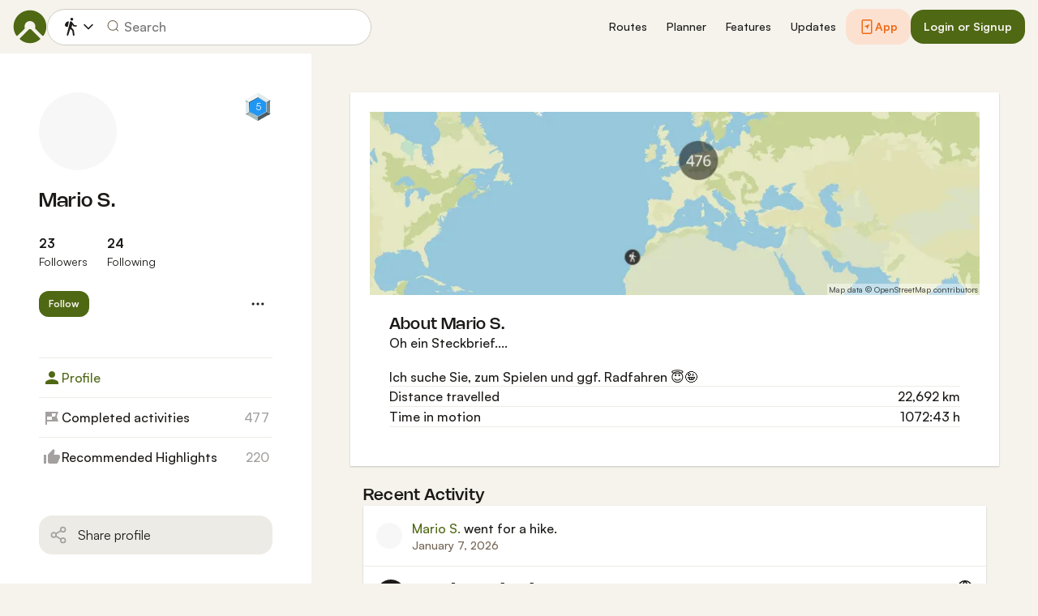

--- FILE ---
content_type: text/html; charset=utf-8
request_url: https://www.komoot.com/user/52402492159
body_size: 53857
content:

                    <!doctype html>
                        <html lang="en" data-lang="en" class="device-desktop os-macos chrome chrome-131.0.0.0">
                            <head><meta name="viewport" content="width=device-width, initial-scale=1.0, viewport-fit=cover"/><meta http-equiv="Content-Type" content="text/html; charset=utf-8"/><title>Mario S.</title><meta name="description" content=""/><meta name="referrer" content="strict-origin-when-cross-origin"/><meta name="robots" content="noindex, nofollow"/><meta property="og:image" content="https://www.komoot.com/images/og-images/og-image-default.png"/><meta property="og:site_name" content="komoot"/><meta property="og:title" content="Mario S."/><meta property="og:description" content=""/><meta property="og:type" content="website"/><meta property="og:url" content="https://www.komoot.com/user/52402492159"/><meta property="og:locale" content="en_GB"/><meta property="og:locale:alternate" content="de_DE"/><meta property="og:locale:alternate" content="fr_FR"/><meta property="og:locale:alternate" content="it_IT"/><meta property="og:locale:alternate" content="nl_NL"/><meta property="og:locale:alternate" content="es_ES"/><meta property="og:locale:alternate" content="ko_KR"/><meta property="og:locale:alternate" content="ja_JP"/><meta property="og:locale:alternate" content="pl_PL"/><meta property="og:locale:alternate" content="pt_PT"/><meta property="og:locale:alternate" content="pt_BR"/><meta property="fb:app_id" content="216222385104691"/><meta name="apple-itunes-app" content="app-id=447374873, app-argument=http://www.komoot.com"/><link rel="shortcut icon" href="/assets/9b4d45e81ebda372.png"/><link rel="mask-icon" href="/assets/90b1ca0b470356e9.svg" color="#383838"/><link rel="preconnect" href="https://d2exd72xrrp1s7.cloudfront.net"/><link rel="manifest" href="/manifest.json"/><link rel="preload" as="image" href="/images/misc/bg-blurred-lazy.jpg?q=80"/><meta name="application-name" content="komoot"/><meta name="msapplication-square70x70logo" content="/assets/9b4d45e81ebda372.png"/><meta name="msapplication-square150x150logo" content="/assets/1b5445c7159f03dd.png"/><meta name="msapplication-square310x310logo" content="/assets/1b5445c7159f03dd.png"/><meta name="msapplication-wide310x150logo" content="/assets/fdf7e41565a9a697.png"/><meta name="msapplication-TileColor" content="#76B71A"/><meta name="msapplication-TileImage" content="/assets/9b4d45e81ebda372.png"/><script defer type="text/javascript" src="/assets/main.5644abb4f99bbae4.js"></script><style>.legacy-styles h1,.legacy-styles h2,.legacy-styles h3,.legacy-styles h4,.legacy-styles h5,.legacy-styles h6,.legacy-styles ol,.legacy-styles p,.legacy-styles ul{margin-bottom:1.5rem}.legacy-styles li>ul{margin-bottom:0}.legacy-styles ol,.legacy-styles ul{margin-left:1.5rem}.legacy-styles .o-list-ui,.legacy-styles .o-nav{margin-left:0}.o-grid{list-style:none;margin:0 0 0 -1.5rem!important;padding:0}.o-grid__item{display:inline-block;padding-left:1.5rem;vertical-align:top;width:100%}.o-grid--1px{margin-left:-1px!important;margin-top:-1px!important}.o-grid--1px>.o-grid__item{padding-bottom:1px;padding-left:1px}.o-grid--small{margin-left:-.75rem!important}.o-grid--small>.o-grid__item{padding-left:.75rem}.o-grid--large{margin-left:-3rem!important}.o-grid--large>.o-grid__item{padding-left:3rem}.o-grid--huge{margin-left:-6rem!important}.o-grid--huge>.o-grid__item{padding-left:6rem}.o-grid--rev{direction:rtl;text-align:left}.o-grid--rev>.o-grid__item{direction:ltr;text-align:left}.o-grid--center{text-align:center}.o-grid--center>.o-grid__item{text-align:left}.o-grid--right{text-align:right}.o-grid--right>.o-grid__item{text-align:left}.o-grid--middle>.o-grid__item{vertical-align:middle}.o-grid--stretch{display:flex;flex-wrap:wrap}.o-grid--stretch>.o-grid__item{display:flex}.o-nav{list-style:none;margin:0 0 1.5rem;padding:0}.o-nav>li,.o-nav>li>a{display:inline-block}.o-nav:after{clear:both;content:"";display:table}.o-nav--stacked>li{display:list-item}.o-nav--stacked>li>a{display:block}.o-nav--block{letter-spacing:-.31em;white-space:nowrap;word-spacing:-.43em}.o-nav--block>li{letter-spacing:normal;word-spacing:normal}.o-nav--block>li>a{line-height:1.5em;padding:.75rem}.o-nav--breadcrumbs>li>a,.o-nav--breadcrumbs>li>span{line-height:1.5em;padding-left:.75rem;padding-right:.75rem}.o-nav--breadcrumbs>li:first-child>a,.o-nav--breadcrumbs>li:first-child>span{padding-left:0}.o-nav--breadcrumbs>li:before{color:inherit;content:"\27E9" "\00A0"}.o-nav--breadcrumbs>li:first-child:before{display:none}.o-nav--parallel>li{padding-left:.375rem}.o-nav--parallel>li:before{content:"\007C";margin-right:.375rem}.o-nav--parallel>li:first-child{padding:0}.o-nav--parallel>li:first-child:before{display:none}.o-table{text-align:left;width:100%}.o-table th{font-weight:400}.o-table--fixed{table-layout:fixed}.o-table--compact td,.o-table--compact th{padding:.375rem}.o-table--cosy td,.o-table--cosy th{padding:.75rem}.o-table--comfy td,.o-table--comfy th{padding:1.5rem}.o-table--cells td,.o-table--cells th{border:1px solid var(--theme-ui-colors-black10)}.o-table--rows,.o-table--rows td,.o-table--rows th{border:0 solid var(--theme-ui-colors-black10)}.o-table--rows{border-top-width:1px}.o-table--rows td,.o-table--rows th{border-bottom-width:1px}.o-table--columns,.o-table--columns td,.o-table--columns th{border:0 solid var(--theme-ui-colors-black10)}.o-table--columns{border-left-width:1px}.o-table--columns td,.o-table--columns th{border-right-width:1px}.o-media{align-items:flex-start;display:flex}.o-media__img{flex-shrink:0;margin-right:1.5rem}.o-media__img .avatar,.o-media__img>img{vertical-align:bottom}.o-media__body{flex-grow:1;min-width:0}.o-media__body,.o-media__body>:last-child{margin-bottom:0}.o-media--center{align-items:center}.o-media--bottom{align-items:flex-end}.o-media--rev>.o-media__img{margin-left:1.5rem;margin-right:0;order:1}.o-media--tiny>.o-media__img{margin-right:.375rem}.o-media--tiny.o-media--rev>.o-media__img{margin-left:.375rem;margin-right:0}.o-media--small>.o-media__img{margin-right:.75rem}.o-media--small.o-media--rev>.o-media__img{margin-left:.75rem;margin-right:0}.o-media--flush>.o-media__img{margin-right:0}.o-media--flush.o-media--rev>.o-media__img{margin-left:0;margin-right:0}.o-list-ui{list-style:none;margin:0;padding:0}.o-list-ui>li,.o-list-ui>span>li,.o-list-ui__item{padding:.75rem}.o-list-ui--separator,.o-list-ui>li,.o-list-ui>span>li,.o-list-ui__item{border-color:var(--theme-ui-colors-black10);border-style:solid;border-width:0}.o-list-ui--separator>.o-list-ui__item,.o-list-ui--separator>li,.o-list-ui--separator>span>li{border-top-width:1px}.o-list-ui--separator>.o-list-ui__item:first-child,.o-list-ui--separator>li:first-child,.o-list-ui--separator>span>li:first-child{border-top-width:0}.o-list-ui--border{border-bottom-width:1px;border-top-width:1px}.o-list-ui--small>.o-list-ui__item,.o-list-ui--small>li,.o-list-ui--small>span>li{padding:.375rem}.o-list-ui--large>.o-list-ui__item,.o-list-ui--large>li,.o-list-ui--large>span>li{padding:1.5rem}.o-list-ui--flush-vertical>.o-list-ui__item,.o-list-ui--flush-vertical>li,.o-list-ui--flush-vertical>span>li{padding-left:0;padding-right:0}.o-section{padding:3rem .75rem 1.5rem}@media (min-width:540px){.o-section{padding:4rem 1.5rem 3rem}}@media (min-width:1024px){.o-section{padding:4rem 2.25rem 3rem}}@media (min-width:1280px){.o-section{padding:6rem 2.25rem 4rem}}.c-link{color:var(--theme-ui-colors-secondary);transition:color .1s ease-in-out}.c-link:active,.c-link:hover{--tw-text-opacity:1;color:#0065b8;color:rgba(0,101,184,var(--tw-text-opacity,1));cursor:pointer;outline:0;-webkit-text-decoration:underline;text-decoration:underline}.c-link.is-disabled{cursor:default}.c-link.is-disabled,.c-link.is-disabled:active,.c-link.is-disabled:focus,.c-link.is-disabled:hover{color:hsla(0,0%,100%,.22)}.c-link--green{color:var(--theme-ui-colors-primary)}.c-link--green:active,.c-link--green:hover{--tw-text-opacity:1;color:#407500;color:rgba(64,117,0,var(--tw-text-opacity,1))}.c-link--inverted-green{color:var(--theme-ui-colors-primaryOnDark)}.c-link--inverted-green:active,.c-link--inverted-green:hover{color:var(--theme-ui-colors-white)}.c-link--reset-button,button.c-link{-webkit-appearance:none;background-color:transparent;background-image:none!important;border:none;display:inline;font-weight:inherit;padding:0!important;text-align:inherit}.c-link--text-secondary{color:var(--theme-ui-colors-whisper)}.c-link--text-secondary:active,.c-link--text-secondary:hover{color:var(--theme-ui-colors-secondary);-webkit-text-decoration:none;text-decoration:none}.c-link--white,.c-link--white:active,.c-link--white:hover{color:#fff}.c-link--transparent{color:hsla(0,0%,100%,.66)}.c-link--transparent:active,.c-link--transparent:hover{color:#fff}.c-link--inverted-default{color:var(--theme-ui-colors-white80)}.c-link--inverted-default:active,.c-link--inverted-default:hover{color:var(--theme-ui-colors-white)}.c-link--inverted-secondary{color:var(--theme-ui-colors-white30)}.c-link--inverted-secondary:active,.c-link--inverted-secondary:hover{color:var(--theme-ui-colors-white)}.c-link--inherit,.c-link--inherit:active,.c-link--inherit:hover{color:inherit}.c-link--boxed{display:block}.c-link--boxed,.c-link--boxed:active,.c-link--boxed:hover{-webkit-text-decoration:none;text-decoration:none}.c-link--inverted{-webkit-text-decoration:underline;text-decoration:underline}.c-link--inverted:active,.c-link--inverted:hover,.c-link--no-decoration,.c-link--no-decoration:active,.c-link--no-decoration:hover{-webkit-text-decoration:none;text-decoration:none}.c-link--danger,.c-link--danger:active,.c-link--danger:hover{color:var(--theme-ui-colors-danger)}.c-link--rating:focus{outline:0}.c-btn{-webkit-appearance:none;-moz-appearance:none;appearance:none;border:1px solid transparent;border-radius:8px;cursor:pointer;display:inline-block;font-weight:700;line-height:inherit;margin:0;padding:.375rem 1rem;text-align:center;transition:background .1s ease-in-out,color .1s ease-in-out;-webkit-user-select:none;-moz-user-select:none;user-select:none;vertical-align:middle;white-space:nowrap}.c-btn:focus{outline:none}.c-btn,.c-btn:active,.c-btn:focus,.c-btn:hover{-webkit-text-decoration:none;text-decoration:none}.c-btn::-moz-focus-inner{border:0;padding:0}.c-btn--full{width:100%}.c-btn--tiny{font-size:.75rem;padding:.1875rem .5rem}.c-btn--large{font-size:1.125rem;padding:.5rem 1.5rem}@media (min-width:1024px){.lg\:c-btn--large{font-size:1.125rem;padding:.5rem 1.5rem}}.c-btn--primary{background-color:var(--theme-ui-colors-primary);border-color:var(--theme-ui-colors-primary);color:var(--theme-ui-colors-white)}.c-btn--primary:active,.c-btn--primary:focus-visible,.c-btn--primary:hover{--tw-border-opacity:1;border-color:#407500;border-color:rgba(64,117,0,var(--tw-border-opacity,1));--tw-bg-opacity:1;background-color:#407500;background-color:rgba(64,117,0,var(--tw-bg-opacity,1))}.c-btn--primary-inv{background-color:var(--theme-ui-colors-primaryOnDark);border-color:var(--theme-ui-colors-primaryOnDark);color:var(--theme-ui-colors-text)}.c-btn--primary-inv:active,.c-btn--primary-inv:focus-visible,.c-btn--primary-inv:hover{background-color:var(--theme-ui-colors-primaryOnDark);border-color:var(--theme-ui-colors-primaryOnDark)}.c-btn--secondary{background-color:var(--theme-ui-colors-white);border-color:var(--theme-ui-colors-black20);color:var(--theme-ui-colors-text)}.c-btn--secondary:active,.c-btn--secondary:focus-visible,.c-btn--secondary:hover{border-color:var(--theme-ui-colors-black20);--tw-bg-opacity:1;background-color:#f0f0f0;background-color:rgba(240,240,240,var(--tw-bg-opacity,1))}.c-btn--userbar{background-color:var(--theme-ui-colors-white10);border-color:transparent;color:var(--theme-ui-colors-white)}.c-btn--userbar:active,.c-btn--userbar:focus-visible,.c-btn--userbar:hover{background-color:var(--theme-ui-colors-white20);border-color:transparent;color:var(--theme-ui-colors-white)}.c-btn--facebook{background-color:var(--theme-ui-colors-facebook);border-color:var(--theme-ui-colors-facebook);color:var(--theme-ui-colors-white)}.c-btn--facebook:active,.c-btn--facebook:focus-visible,.c-btn--facebook:hover{background-color:var(--theme-ui-colors-facebook);border-color:var(--theme-ui-colors-facebook)}.c-btn--orange{--tw-border-opacity:1;border-color:#ff845f;border-color:rgba(255,132,95,var(--tw-border-opacity,1));--tw-bg-opacity:1;background-color:#ff845f;background-color:rgba(255,132,95,var(--tw-bg-opacity,1));color:var(--theme-ui-colors-white)}.c-btn--orange:active,.c-btn--orange:focus-visible,.c-btn--orange:hover{--tw-border-opacity:1;border-color:#dd6d4b;border-color:rgba(221,109,75,var(--tw-border-opacity,1));--tw-bg-opacity:1;background-color:#dd6d4b;background-color:rgba(221,109,75,var(--tw-bg-opacity,1))}.c-btn--disabled,.c-btn[disabled]{background-color:rgba(0,0,0,.05);border-color:transparent;box-shadow:none;color:rgba(0,0,0,.11)}.c-btn--disabled:active,.c-btn--disabled:focus-visible,.c-btn--disabled:hover,.c-btn[disabled]:active,.c-btn[disabled]:focus-visible,.c-btn[disabled]:hover{background-color:rgba(0,0,0,.05);border-color:transparent;box-shadow:none;color:rgba(0,0,0,.11)}.c-btn--loading.c-btn--disabled{background-color:rgba(0,0,0,.1)}.c-btn--loading.c-btn--disabled:active,.c-btn--loading.c-btn--disabled:focus-visible,.c-btn--loading.c-btn--disabled:hover{background-color:rgba(0,0,0,.1)}.c-btn--flat{background-color:transparent;border-color:transparent;color:var(--theme-ui-colors-secondary)}.c-btn--flat:active,.c-btn--flat:focus-visible,.c-btn--flat:hover{background-color:rgba(16,134,232,.05);border-color:transparent;color:var(--theme-ui-colors-secondary)}.c-btn--floating{--tw-shadow:0 1px 2px rgba(0,0,0,.2);--tw-shadow-colored:0 1px 2px var(--tw-shadow-color);background-color:var(--theme-ui-colors-white);box-shadow:0 0 transparent,0 0 transparent,0 1px 2px rgba(0,0,0,.2);box-shadow:var(--tw-ring-offset-shadow,0 0 transparent),var(--tw-ring-shadow,0 0 transparent),var(--tw-shadow);color:var(--theme-ui-colors-text)}.c-btn--floating:active,.c-btn--floating:focus-visible,.c-btn--floating:hover{--tw-bg-opacity:1;background-color:#f0f0f0;background-color:rgba(240,240,240,var(--tw-bg-opacity,1))}.c-btn--transparent{background-color:hsla(0,0%,100%,.66);border-color:transparent;color:rgba(0,0,0,.88)}.c-btn--transparent:active,.c-btn--transparent:focus-visible,.c-btn--transparent:hover{background-color:hsla(0,0%,100%,.88);border-color:transparent;color:#000}.c-btn--transparent-black{background-color:var(--theme-ui-colors-black70);border-color:transparent;color:var(--theme-ui-colors-white90)}.c-btn--transparent-black:active,.c-btn--transparent-black:focus-visible,.c-btn--transparent-black:hover{background-color:var(--theme-ui-colors-black90);border-color:transparent;color:var(--theme-ui-colors-white)}.c-btn--icon.c-btn--secondary .c-btn__icon{color:var(--theme-ui-colors-whisper)}.c-btn--outline-inverted{background-color:transparent;border-color:var(--theme-ui-colors-white30);border-style:solid;border-width:1px;color:var(--theme-ui-colors-white80);padding-bottom:4px;padding-top:4px;transition:border .1s ease-in-out}.c-btn--outline-inverted:active,.c-btn--outline-inverted:focus-visible,.c-btn--outline-inverted:hover{background-color:var(--theme-ui-colors-white05);border-color:var(--theme-ui-colors-white40);color:var(--theme-ui-colors-white)}.c-btn--outline-inverted .c-btn__icon{line-height:34px}.c-btn.is-selected{background-color:rgba(0,0,0,.05);border-color:transparent;color:var(--theme-ui-colors-primary)}.c-btn.is-selected:active,.c-btn.is-selected:focus-visible,.c-btn.is-selected:hover{background-color:rgba(0,0,0,.05);border-color:transparent;color:var(--theme-ui-colors-primary)}.c-page-index--discover .c-page-index__indicator--discover{color:var(--theme-ui-colors-primaryOnDark)!important}.c-page-index--discover .c-page-index__indicator--discover:hover{color:var(--theme-ui-colors-primaryOnDark)!important;cursor:default}.c-page-index--plan .c-page-index__indicator--plan{color:var(--theme-ui-colors-primaryOnDark)!important}.c-page-index--plan .c-page-index__indicator--plan:hover{color:var(--theme-ui-colors-primaryOnDark)!important;cursor:default}.c-page-index--user .c-page-index__indicator--user{color:var(--theme-ui-colors-primaryOnDark)!important}.c-page-index--user .c-page-index__indicator--user:hover{color:var(--theme-ui-colors-primaryOnDark)!important;cursor:default}.c-page-index--pioneer .c-page-index__indicator--pioneer{color:var(--theme-ui-colors-primaryOnDark)!important}.c-page-index--pioneer .c-page-index__indicator--pioneer:hover{color:var(--theme-ui-colors-primaryOnDark)!important;cursor:default}.c-logo{background-color:transparent;background-image:url(/assets/5553995751a32381.svg);background-position:0;background-repeat:no-repeat;background-size:108px 32px;display:inline-block;height:32px;position:relative;text-indent:-9999px;vertical-align:middle;width:108px;z-index:100}.c-logo--responsive{background-image:url(/assets/47c04e098f035a18.svg);background-size:32px 32px;width:32px}@media (min-width:540px){.c-logo--responsive{background-image:url(/assets/5553995751a32381.svg);background-size:108px 32px;width:108px}}.c-topnav:after{clear:both;content:"";display:table}.c-topnav__fixed{position:relative}@media (max-width:720px){.c-topnav__fixed:before{bottom:0;content:"";display:block;position:absolute;top:0;width:.75rem;z-index:200}}.c-topnav__fixed--right{float:right}.c-topnav__fixed--right:before{background-image:linear-gradient(to right,rgba(var(--theme-ui-colors-navbar),0) 0,rgba(var(--theme-ui-colors-navbar),1) 66%);left:-12px}.c-topnav__fixed--left{float:left;padding:8px 0}.c-topnav__fixed--left:before{background-image:linear-gradient(to left,rgba(var(--theme-ui-colors-navbar),0) 0,rgba(var(--theme-ui-colors-navbar),1) 66%);right:-12px}.c-topnav__flexible{padding-left:.375rem;padding-right:.375rem}@media (min-width:720px){.c-topnav__flexible{padding-left:0;padding-right:0}}.c-form-select-menu label{display:block;position:relative}.c-form-select-menu label:hover{cursor:pointer}.c-form-toggle__input{opacity:0;position:absolute;right:.75rem;top:50%;transform:translateY(-50%);z-index:-1}.c-form-select-menu__item{display:block;position:relative}.c-form-select-menu__icon{font-size:1.2em}.c-form-select-menu__indicator{opacity:0;position:absolute;right:.75rem;top:50%;transform:translateY(-50%)}.c-form-select-menu input:checked~.c-form-select-menu__item{color:var(--theme-ui-colors-primary)}.c-form-select-menu input:checked~.c-form-select-menu__item .c-form-select-menu__indicator{opacity:1}.c-form-select-menu--toggle .c-form-select-menu__item .c-form-select-menu__indicator{color:var(--theme-ui-colors-whisper)}.c-form-select-menu--toggle .c-form-select-menu__item .c-form-select-menu__indicator .is-active{color:var(--theme-ui-colors-primary)}.c-spinner-inline{display:inline-block;height:24px;width:24px}.c-thumbnail{display:block;padding-top:75%;position:relative}.c-thumbnail:hover{cursor:pointer}.c-thumbnail__img{display:inline-block;height:auto;vertical-align:bottom;width:100%;--tw-bg-opacity:1;background-color:#f0f0f0;background-color:rgba(240,240,240,var(--tw-bg-opacity,1));background-position:50% 50%;background-repeat:no-repeat;background-size:cover;bottom:0;left:0;position:absolute;right:0;top:0}img.c-thumbnail__img{bottom:auto;height:0}.c-thumbnail__title{background-image:linear-gradient(180deg,transparent 0,rgba(0,0,0,.66) 80%);bottom:0;color:#fff;font-size:.75rem;left:0;line-height:1.3;overflow:hidden;padding:16px 8px 8px;position:absolute;right:0;text-overflow:ellipsis;white-space:nowrap;z-index:100}.c-preview-map{--tw-bg-opacity:1;background-color:#f0f0f0;background-color:rgba(240,240,240,var(--tw-bg-opacity,1));box-shadow:0 1px 2px rgba(0,0,0,.22),0 0 1px rgba(0,0,0,.33);padding-top:75%;position:relative;width:100%}.c-preview-map__container{bottom:0;left:0;position:absolute;top:0;width:100%}.c-preview-map--print{border:1px solid var(--theme-ui-colors-navbar);box-shadow:none}.c-preview-map--small{padding-top:35%}.c-preview-map--inline{height:300px;padding-top:0}@media (min-width:720px){.c-preview-map--inline{height:auto;padding-top:60%}}.c-preview-map--regions{height:480px;padding-top:0}@media (min-width:540px){.c-preview-map--regions{height:540px}}@media (min-width:1024px){.c-preview-map--regions{height:auto;padding-top:45%}}.c-paragraph{margin:0 0 1.5rem}.c-paragraph .c-paragraph__block{margin:0}.c-paragraph .c-paragraph__line+.c-paragraph__line{margin-top:1.5rem}.c-participants{white-space:nowrap}.c-participants__item{opacity:.66;position:relative;transform:scale(1);transition:all .1s ease-in-out;vertical-align:middle}.c-participants__item:hover{opacity:1;transform:scale(1.1);z-index:200}.c-participants__item--creator{opacity:1;z-index:100}.c-participants__item--left{margin-right:-.75rem}.c-participants__item--right{margin-left:-.75rem}.c-or-separator{position:relative;text-align:center}.c-or-separator__text{background-color:#fff;display:inline-block;padding:0 .75rem;position:relative;z-index:100}.c-or-separator__line{border:0;border-color:var(--theme-ui-colors-black10);border-style:solid;border-top-width:1px;left:0;position:absolute;right:0;top:50%;transform:translateY(-50%)}.c-or-separator--left{text-align:left}.c-or-separator--left .c-or-separator__text{margin-left:.75rem}.c-or-separator--right{text-align:right}.c-or-separator--right .c-or-separator__text{margin-right:.75rem}.c-or-separator--inverted .c-or-separator__text{background-color:var(--theme-ui-colors-primary)}.c-or-separator--inverted .c-or-separator__line{border-color:var(--theme-ui-colors-white30)}.c-timeline{position:relative}.c-timeline:after{background-color:var(--theme-ui-colors-black10);bottom:0;content:"";display:block;left:50%;margin-right:-1px;position:absolute;top:0;width:2px}.c-timeline-preview{position:relative}.c-timeline-preview__meta{bottom:0;left:0;position:absolute}.c-timeline-preview__toggle{z-index:200;--tw-bg-opacity:1;background-color:#f0f0f0;background-color:rgba(240,240,240,var(--tw-bg-opacity,1));background-position:50%;background-repeat:no-repeat;background-size:48px 48px;border:2px solid #fff;bottom:.75rem;height:48px;position:absolute;right:.75rem;width:48px}.c-timeline-preview__toggle:hover{cursor:pointer}@media (min-width:540px){.c-timeline-preview__toggle{background-size:72px 72px;height:72px;width:72px}}.c-cover-gallery{display:flex;flex-direction:column;height:240px;margin:0 -1px -1px 0}@media (min-width:380px){.c-cover-gallery{flex-direction:row}}@media (min-width:720px){.c-cover-gallery{height:280px}}@media (min-width:1024px){.c-cover-gallery{height:300px}}.c-cover-gallery__column{display:flex;flex:1;flex-direction:row}@media (min-width:380px){.c-cover-gallery__column{flex-direction:column}}@media (min-width:720px){.c-cover-gallery__column--primary{flex:8}.c-cover-gallery__column--secondary{flex:5}}.c-cover-gallery__image{border-bottom:1px solid #fff;border-right:1px solid #fff;flex:1;--tw-bg-opacity:1;background-color:#f0f0f0;background-color:rgba(240,240,240,var(--tw-bg-opacity,1));background-position:50% 50%;background-repeat:no-repeat;background-size:cover}.c-cover-gallery__image.c-cover-gallery__image--feed-style{border-bottom-width:4px;border-right-width:4px}.c-cover-gallery__image:hover{cursor:pointer}@media (min-width:1280px){.c-cover-gallery--full .c-cover-gallery__column{flex:1;flex-direction:row}}.c-cover-gallery--tiny{height:180px}.c-cover-gallery--small{height:220px}.c-timeline-map{background-color:var(--theme-ui-colors-canvas);background-position:50%;background-repeat:no-repeat;background-size:780px 300px;display:block;height:240px;margin:0 -1px -1px 0;position:relative;width:100%}@media (min-width:720px){.c-timeline-map{height:280px}}@media (min-width:1024px){.c-timeline-map{height:300px}}.c-timeline-map__attribution{background-color:hsla(0,0%,100%,.44);bottom:0;color:rgba(0,0,0,.66);font-size:.625rem;left:0;line-height:1;padding:2px;position:absolute}.c-timeline-map__hl-marker{left:0;position:absolute;right:0;text-align:center;top:50%;transform:translateY(-50%)}.c-timeline-expand{position:relative}.c-timeline-expand__overlay{background-color:rgba(var(--theme-ui-colors-navbar),.44);bottom:0;left:0;opacity:0;position:absolute;right:0;top:0;transition:opacity .1s ease-in-out}.c-timeline-expand:hover>.c-timeline-expand__overlay{opacity:1}.c-location-search{position:relative}.c-location-search__input{-webkit-appearance:none;-moz-appearance:none;appearance:none;background-color:#fff;border-color:transparent;border-radius:8px;color:inherit;display:block;font-family:inherit;font-size:1.125rem;line-height:inherit;padding:.5rem 2.25rem;position:relative;text-overflow:ellipsis;width:100%}.c-location-search__input::-ms-clear{display:none}.c-location-search__input::-moz-placeholder{color:var(--theme-ui-colors-whisper)}.c-location-search__input::placeholder{color:var(--theme-ui-colors-whisper)}.c-location-search__icon{left:.375rem}.c-location-search__icon,.c-location-search__tools{position:absolute;top:50%;transform:translateY(-50%);z-index:100}.c-location-search__tools{right:.375rem}.c-location-search__results{left:0;position:absolute;right:0;top:100%;z-index:300!important}.c-location-search--grey .c-location-search__input{--tw-bg-opacity:1;background-color:#f0f0f0;background-color:rgba(240,240,240,var(--tw-bg-opacity,1))}.c-lang-popover{background-color:#525252;box-shadow:0 2px 10px rgba(0,0,0,.22);display:block;left:0;position:fixed;right:0;text-align:left;top:var(--header-height);white-space:normal;z-index:500}@media (min-width:540px){.c-lang-popover{left:auto;margin-top:15px;max-height:calc(100dvh - 96px);min-width:320px;position:absolute;right:0;top:100%}}.c-lang-popover:before{border:6px solid transparent;border-bottom-color:#525252;border-collapse:separate;bottom:100%;content:"";display:block;position:absolute;right:22px;transform:none}@media (min-width:540px){.c-lang-popover:before{right:10px}}.tw-pointer-events-none{pointer-events:none!important}.tw-pointer-events-auto{pointer-events:auto!important}.tw-visible{visibility:visible!important}.tw-invisible{visibility:hidden!important}.tw-fixed{position:fixed!important}.tw-absolute{position:absolute!important}.tw-relative{position:relative!important}.tw-sticky{position:sticky!important}.tw-inset-0{bottom:0!important;top:0!important}.tw-inset-0,.tw-inset-x-0{left:0!important;right:0!important}.tw-inset-y-0{bottom:0!important;top:0!important}.tw--left-48{left:-12rem!important}.tw--right-3{right:-.75rem!important}.tw--right-48{right:-12rem!important}.tw--top-3{top:-.75rem!important}.tw-bottom-0{bottom:0!important}.tw-left-0{left:0!important}.tw-left-1{left:.375rem!important}.tw-right-0{right:0!important}.tw-right-2{right:.5rem!important}.tw-right-3{right:.75rem!important}.tw-right-6{right:1.5rem!important}.tw-top-0{top:0!important}.tw-top-1{top:.375rem!important}.tw-top-12{top:3rem!important}.tw-top-2{top:.5rem!important}.tw-top-3{top:.75rem!important}.tw-top-5{top:1.25rem!important}.tw-z-1{z-index:100!important}.tw-z-2{z-index:200!important}.tw-z-3{z-index:300!important}.tw-z-6{z-index:600!important}.tw-z-7{z-index:700!important}.tw-z-9{z-index:900!important}.tw-z-negative{z-index:-1!important}.tw--m-1{margin:-.375rem!important}.tw--m-2{margin:-.5rem!important}.tw--m-3{margin:-.75rem!important}.tw--m-6{margin:-1.5rem!important}.tw-m-0{margin:0!important}.tw--mx-05{margin-left:-.1875rem!important;margin-right:-.1875rem!important}.tw--mx-1{margin-left:-.375rem!important;margin-right:-.375rem!important}.tw--mx-2{margin-left:-.5rem!important;margin-right:-.5rem!important}.tw--mx-3{margin-left:-.75rem!important;margin-right:-.75rem!important}.tw--mx-4{margin-left:-1rem!important;margin-right:-1rem!important}.tw--mx-6{margin-left:-1.5rem!important;margin-right:-1.5rem!important}.tw--mx-px{margin-left:-1px!important;margin-right:-1px!important}.tw-mx-1{margin-left:.375rem!important;margin-right:.375rem!important}.tw-mx-auto{margin-left:auto!important;margin-right:auto!important}.tw-mx-px{margin-left:1px!important;margin-right:1px!important}.tw--mb-1{margin-bottom:-.375rem!important}.tw--mb-6{margin-bottom:-1.5rem!important}.tw--mb-px{margin-bottom:-1px!important}.tw--ml-05{margin-left:-.1875rem!important}.tw--ml-16{margin-left:-4rem!important}.tw--ml-2{margin-left:-.5rem!important}.tw--ml-3{margin-left:-.75rem!important}.tw--ml-6{margin-left:-1.5rem!important}.tw--ml-px{margin-left:-1px!important}.tw--mr-1{margin-right:-.375rem!important}.tw--mr-12{margin-right:-3rem!important}.tw--mr-3{margin-right:-.75rem!important}.tw--mr-6{margin-right:-1.5rem!important}.tw--mr-px{margin-right:-1px!important}.tw--mt-2{margin-top:-.5rem!important}.tw--mt-3{margin-top:-.75rem!important}.tw--mt-4{margin-top:-1rem!important}.tw--mt-6{margin-top:-1.5rem!important}.tw-mb-0{margin-bottom:0!important}.tw-mb-1{margin-bottom:.375rem!important}.tw-mb-12{margin-bottom:3rem!important}.tw-mb-2{margin-bottom:.5rem!important}.tw-mb-24{margin-bottom:6rem!important}.tw-mb-3{margin-bottom:.75rem!important}.tw-mb-4{margin-bottom:1rem!important}.tw-mb-48{margin-bottom:12rem!important}.tw-mb-5{margin-bottom:1.25rem!important}.tw-mb-6{margin-bottom:1.5rem!important}.tw-mb-8{margin-bottom:2rem!important}.tw-ml-0{margin-left:0!important}.tw-ml-1{margin-left:.375rem!important}.tw-ml-2{margin-left:.5rem!important}.tw-ml-3{margin-left:.75rem!important}.tw-ml-6{margin-left:1.5rem!important}.tw-ml-9{margin-left:2.25rem!important}.tw-mr-1{margin-right:.375rem!important}.tw-mr-12{margin-right:3rem!important}.tw-mr-2{margin-right:.5rem!important}.tw-mr-24{margin-right:6rem!important}.tw-mr-3{margin-right:.75rem!important}.tw-mr-4{margin-right:1rem!important}.tw-mr-6{margin-right:1.5rem!important}.tw--mt-24{margin-top:-6rem!important}.tw-mt-1{margin-top:.375rem!important}.tw-mt-12{margin-top:3rem!important}.tw-mt-24{margin-top:6rem!important}.tw-mt-3{margin-top:.75rem!important}.tw-mt-4{margin-top:1rem!important}.tw-mt-5{margin-top:1.25rem!important}.tw-mt-6{margin-top:1.5rem!important}.tw-mt-8{margin-top:2rem!important}.tw-block{display:block!important}.tw-inline-block{display:inline-block!important}.tw-inline{display:inline!important}.tw-flex{display:flex!important}.tw-inline-flex{display:inline-flex!important}.tw-grid{display:grid!important}.tw-hidden{display:none!important}.tw-h-1{height:.375rem!important}.tw-h-10{height:2.5rem!important}.tw-h-12{height:3rem!important}.tw-h-16{height:4rem!important}.tw-h-24{height:6rem!important}.tw-h-3{height:.75rem!important}.tw-h-48{height:12rem!important}.tw-h-6{height:1.5rem!important}.tw-h-64{height:16rem!important}.tw-h-8{height:2rem!important}.tw-h-9{height:2.25rem!important}.tw-h-auto{height:auto!important}.tw-h-full{height:100%!important}.tw-min-h-full{min-height:100%!important}.tw-min-h-screen{min-height:100vh!important}.tw-w-1{width:.375rem!important}.tw-w-1\/3{width:33.333333%!important}.tw-w-1\/5{width:20%!important}.tw-w-10{width:2.5rem!important}.tw-w-12{width:3rem!important}.tw-w-16{width:4rem!important}.tw-w-20{width:5rem!important}.tw-w-24{width:6rem!important}.tw-w-3{width:.75rem!important}.tw-w-32{width:8rem!important}.tw-w-6{width:1.5rem!important}.tw-w-64{width:16rem!important}.tw-w-80{width:20rem!important}.tw-w-9{width:2.25rem!important}.tw-w-96{width:24rem!important}.tw-w-full{width:100%!important}.tw-min-w-0{min-width:0!important}.tw-max-w-2xl{max-width:70rem!important}.tw-max-w-3xl{max-width:80rem!important}.tw-max-w-4xl{max-width:90rem!important}.tw-max-w-5xl{max-width:100rem!important}.tw-max-w-full{max-width:100%!important}.tw-max-w-lg{max-width:50rem!important}.tw-max-w-md{max-width:40rem!important}.tw-max-w-sm{max-width:30rem!important}.tw-max-w-xl{max-width:60rem!important}.tw-max-w-xs{max-width:20rem!important}.tw-flex-1{flex:1 1 0%!important}.tw-flex-auto{flex:1 1 auto!important}.tw-flex-initial{flex:0 1 auto!important}.tw-flex-none{flex:none!important}.tw-flex-shrink-0{flex-shrink:0!important}.tw-flex-grow{flex-grow:1!important}.tw-cursor-auto{cursor:auto!important}.tw-cursor-default{cursor:default!important}.tw-cursor-help{cursor:help!important}.tw-cursor-pointer{cursor:pointer!important}.tw-list-decimal{list-style-type:decimal!important}.tw-list-disc{list-style-type:disc!important}.tw-grid-cols-1{grid-template-columns:repeat(1,minmax(0,1fr))!important}.tw-flex-row{flex-direction:row!important}.tw-flex-row-reverse{flex-direction:row-reverse!important}.tw-flex-col{flex-direction:column!important}.tw-flex-wrap{flex-wrap:wrap!important}.tw-flex-nowrap{flex-wrap:nowrap!important}.tw-items-start{align-items:flex-start!important}.tw-items-center{align-items:center!important}.tw-items-stretch{align-items:stretch!important}.tw-justify-start{justify-content:flex-start!important}.tw-justify-end{justify-content:flex-end!important}.tw-justify-center{justify-content:center!important}.tw-justify-between{justify-content:space-between!important}.tw-justify-around{justify-content:space-around!important}.tw-gap-4{gap:1rem!important}.tw-overflow-hidden{overflow:hidden!important}.tw-overflow-y-auto{overflow-y:auto!important}.tw-truncate{overflow:hidden!important;text-overflow:ellipsis!important}.tw-truncate,.tw-whitespace-nowrap{white-space:nowrap!important}.tw-break-words{word-wrap:break-word!important}.tw-break-all{word-break:break-all!important}.tw-rounded{border-radius:4px!important}.tw-rounded-full{border-radius:9999px!important}.tw-rounded-lg{border-radius:16px!important}.tw-rounded-md{border-radius:8px!important}.tw-rounded-sm{border-radius:.125rem!important}.tw-rounded-tl{border-top-left-radius:4px!important}.tw-rounded-tr{border-top-right-radius:4px!important}.tw-border{border-width:1px!important}.tw-border-2{border-width:2px!important}.tw-border-4{border-width:4px!important}.tw-border-b{border-bottom-width:1px!important}.tw-border-b-0{border-bottom-width:0!important}.tw-border-l{border-left-width:1px!important}.tw-border-l-4{border-left-width:4px!important}.tw-border-r{border-right-width:1px!important}.tw-border-t{border-top-width:1px!important}.tw-border-solid{border-style:solid!important}.tw-border-dashed{border-style:dashed!important}.tw-border-dotted{border-style:dotted!important}.tw-border-none{border-style:none!important}.tw-border-beige-light{--tw-border-opacity:1!important;border-color:#f5f4e9!important;border-color:rgba(245,244,233,var(--tw-border-opacity,1))!important}.tw-border-black-10{border-color:var(--theme-ui-colors-black10)!important}.tw-border-black-20{border-color:var(--theme-ui-colors-black20)!important}.tw-border-black-30{border-color:var(--theme-ui-colors-black30)!important}.tw-border-green{border-color:var(--theme-ui-colors-primary)!important}.tw-border-green-dark{--tw-border-opacity:1!important;border-color:#407500!important;border-color:rgba(64,117,0,var(--tw-border-opacity,1))!important}.tw-border-grey{--tw-border-opacity:1!important;border-color:#c4c4c4!important;border-color:rgba(196,196,196,var(--tw-border-opacity,1))!important}.tw-border-grey-light{--tw-border-opacity:1!important;border-color:#f0f0f0!important;border-color:rgba(240,240,240,var(--tw-border-opacity,1))!important}.tw-border-white{border-color:var(--theme-ui-colors-white)!important}.tw-border-white-10{border-color:var(--theme-ui-colors-white10)!important}.tw-border-white-20{border-color:var(--theme-ui-colors-white20)!important}.tw-border-white-30{border-color:var(--theme-ui-colors-white30)!important}.tw-bg-\[\#404823\]{--tw-bg-opacity:1!important;background-color:#404823!important;background-color:rgba(64,72,35,var(--tw-bg-opacity,1))!important}.tw-bg-almost-black{background-color:var(--theme-ui-colors-navbar)!important}.tw-bg-beige-dark{--tw-bg-opacity:1!important;background-color:#9e9d96!important;background-color:rgba(158,157,150,var(--tw-bg-opacity,1))!important}.tw-bg-black-10{background-color:var(--theme-ui-colors-black10)!important}.tw-bg-black-5{background-color:var(--theme-ui-colors-black05)!important}.tw-bg-black-60{background-color:var(--theme-ui-colors-black60)!important}.tw-bg-blue{background-color:var(--theme-ui-colors-secondary)!important}.tw-bg-blue-light{--tw-bg-opacity:1!important;background-color:#f1f8fd!important;background-color:rgba(241,248,253,var(--tw-bg-opacity,1))!important}.tw-bg-callout{background-color:var(--theme-ui-colors-callout)!important}.tw-bg-canvas{background-color:var(--theme-ui-colors-canvas)!important}.tw-bg-card{background-color:var(--theme-ui-colors-card)!important}.tw-bg-difficulty-moderate{background-color:var(--theme-ui-colors-moderate)!important}.tw-bg-forest,.tw-bg-forest-light{background-color:var(--theme-ui-colors-tertiary)!important}.tw-bg-gold{background-color:var(--theme-ui-colors-pioneer)!important}.tw-bg-green{background-color:var(--theme-ui-colors-primary)!important}.tw-bg-green-dark{--tw-bg-opacity:1!important;background-color:#407500!important;background-color:rgba(64,117,0,var(--tw-bg-opacity,1))!important}.tw-bg-green-inverted,.tw-bg-green-inverted-light{background-color:var(--theme-ui-colors-primaryOnDark)!important}.tw-bg-grey{--tw-bg-opacity:1!important;background-color:#c4c4c4!important;background-color:rgba(196,196,196,var(--tw-bg-opacity,1))!important}.tw-bg-grey-dark{--tw-bg-opacity:1!important;background-color:grey!important;background-color:rgba(128,128,128,var(--tw-bg-opacity,1))!important}.tw-bg-grey-light{--tw-bg-opacity:1!important;background-color:#f0f0f0!important;background-color:rgba(240,240,240,var(--tw-bg-opacity,1))!important}.tw-bg-magenta{background-color:var(--theme-ui-colors-highlight)!important}.tw-bg-orange{--tw-bg-opacity:1!important;background-color:#ff845f!important;background-color:rgba(255,132,95,var(--tw-bg-opacity,1))!important}.tw-bg-silver{background-color:var(--theme-ui-colors-expert)!important}.tw-bg-transparent{background-color:transparent!important}.tw-bg-white-10{background-color:var(--theme-ui-colors-white10)!important}.tw-bg-white-90{background-color:var(--theme-ui-colors-white90)!important}.tw-object-cover{-o-object-fit:cover!important;object-fit:cover!important}.tw-object-center{-o-object-position:center!important;object-position:center!important}.tw-p-1{padding:.375rem!important}.tw-p-12{padding:3rem!important}.tw-p-2{padding:.5rem!important}.tw-p-24{padding:6rem!important}.tw-p-3{padding:.75rem!important}.tw-p-4{padding:1rem!important}.tw-p-6{padding:1.5rem!important}.tw-p-8{padding:2rem!important}.tw-px-1{padding-left:.375rem!important;padding-right:.375rem!important}.tw-px-12{padding-left:3rem!important;padding-right:3rem!important}.tw-px-2{padding-left:.5rem!important;padding-right:.5rem!important}.tw-px-3{padding-left:.75rem!important;padding-right:.75rem!important}.tw-px-4{padding-left:1rem!important;padding-right:1rem!important}.tw-px-6{padding-left:1.5rem!important;padding-right:1.5rem!important}.tw-py-05{padding-bottom:.1875rem!important;padding-top:.1875rem!important}.tw-py-1{padding-bottom:.375rem!important;padding-top:.375rem!important}.tw-py-12{padding-bottom:3rem!important;padding-top:3rem!important}.tw-py-2{padding-bottom:.5rem!important;padding-top:.5rem!important}.tw-py-24{padding-bottom:6rem!important;padding-top:6rem!important}.tw-py-3{padding-bottom:.75rem!important;padding-top:.75rem!important}.tw-py-6{padding-bottom:1.5rem!important;padding-top:1.5rem!important}.tw-py-8{padding-bottom:2rem!important;padding-top:2rem!important}.tw-pb-0{padding-bottom:0!important}.tw-pb-1{padding-bottom:.375rem!important}.tw-pb-12{padding-bottom:3rem!important}.tw-pb-3{padding-bottom:.75rem!important}.tw-pb-32{padding-bottom:8rem!important}.tw-pb-4{padding-bottom:1rem!important}.tw-pb-6{padding-bottom:1.5rem!important}.tw-pb-px{padding-bottom:1px!important}.tw-pl-0{padding-left:0!important}.tw-pl-1{padding-left:.375rem!important}.tw-pl-24{padding-left:6rem!important}.tw-pl-3{padding-left:.75rem!important}.tw-pl-6{padding-left:1.5rem!important}.tw-pr-0{padding-right:0!important}.tw-pr-1{padding-right:.375rem!important}.tw-pr-12{padding-right:3rem!important}.tw-pr-24{padding-right:6rem!important}.tw-pr-3{padding-right:.75rem!important}.tw-pr-6{padding-right:1.5rem!important}.tw-pr-px{padding-right:1px!important}.tw-pt-0{padding-top:0!important}.tw-pt-1{padding-top:.375rem!important}.tw-pt-12{padding-top:3rem!important}.tw-pt-2{padding-top:.5rem!important}.tw-pt-3{padding-top:.75rem!important}.tw-pt-4{padding-top:1rem!important}.tw-pt-6{padding-top:1.5rem!important}.tw-pt-8{padding-top:2rem!important}.tw-pt-px{padding-top:1px!important}.tw-text-left{text-align:left!important}.tw-text-center{text-align:center!important}.tw-text-right{text-align:right!important}.tw-align-top{vertical-align:top!important}.tw-align-middle{vertical-align:middle!important}.tw-align-bottom{vertical-align:bottom!important}.tw-text-2xl{font-size:1.5rem!important}.tw-text-2xs{font-size:.625rem!important}.tw-text-3xl{font-size:1.75rem!important}.tw-text-4xl{font-size:2.25rem!important}.tw-text-5xl{font-size:3rem!important}.tw-text-base{font-size:1rem!important}.tw-text-lg{font-size:1.125rem!important}.tw-text-sm{font-size:.875rem!important}.tw-text-xl{font-size:1.25rem!important}.tw-text-xs{font-size:.75rem!important}.tw-font-bold{font-weight:700!important}.tw-font-normal{font-weight:400!important}.tw-uppercase{text-transform:uppercase!important}.tw-italic{font-style:italic!important}.tw-leading-tight{line-height:1.25!important}.tw-text-beige-dark{--tw-text-opacity:1!important;color:#9e9d96!important;color:rgba(158,157,150,var(--tw-text-opacity,1))!important}.tw-text-black-5{color:var(--theme-ui-colors-black05)!important}.tw-text-black-60{color:var(--theme-ui-colors-black60)!important}.tw-text-blue{color:var(--theme-ui-colors-secondary)!important}.tw-text-danger{color:var(--theme-ui-colors-danger)!important}.tw-text-default{color:var(--theme-ui-colors-text)!important}.tw-text-disabled{color:var(--theme-ui-colors-disabled)!important}.tw-text-forest{color:var(--theme-ui-colors-tertiary)!important}.tw-text-gold-light{--tw-text-opacity:1!important;color:#efe4c7!important;color:rgba(239,228,199,var(--tw-text-opacity,1))!important}.tw-text-green{color:var(--theme-ui-colors-primary)!important}.tw-text-green-inverted{color:var(--theme-ui-colors-primaryOnDark)!important}.tw-text-inherit{color:inherit!important}.tw-text-magenta{color:var(--theme-ui-colors-highlight)!important}.tw-text-orange{--tw-text-opacity:1!important;color:#ff845f!important;color:rgba(255,132,95,var(--tw-text-opacity,1))!important}.tw-text-primary{color:var(--theme-ui-colors-primary)!important}.tw-text-purple{--tw-text-opacity:1!important;color:#aa89db!important;color:rgba(170,137,219,var(--tw-text-opacity,1))!important}.tw-text-text{color:var(--theme-ui-colors-text)!important}.tw-text-whisper{color:var(--theme-ui-colors-whisper)!important}.tw-text-white{color:var(--theme-ui-colors-white)!important}.tw-text-white-70{color:var(--theme-ui-colors-white70)!important}.tw-text-white-80{color:var(--theme-ui-colors-white80)!important}.tw-text-white-90{color:var(--theme-ui-colors-white90)!important}.tw-text-yellow{--tw-text-opacity:1!important;color:#fec62e!important;color:rgba(254,198,46,var(--tw-text-opacity,1))!important}.tw-underline{text-decoration-line:underline!important}.tw-line-through{text-decoration-line:line-through!important}.tw-opacity-0{opacity:0!important}.tw-opacity-100{opacity:1!important}.tw-opacity-25{opacity:.25!important}.tw-opacity-50{opacity:.5!important}.tw-opacity-75{opacity:.75!important}.tw-shadow{--tw-shadow:0 1px 2px rgba(0,0,0,.2)!important;--tw-shadow-colored:0 1px 2px var(--tw-shadow-color)!important;box-shadow:0 0 transparent,0 0 transparent,0 1px 2px rgba(0,0,0,.2)!important;box-shadow:var(--tw-ring-offset-shadow,0 0 transparent),var(--tw-ring-shadow,0 0 transparent),var(--tw-shadow)!important}.tw-shadow-lg{--tw-shadow:0px 8px 24px rgba(0,0,0,.2)!important;--tw-shadow-colored:0px 8px 24px var(--tw-shadow-color)!important;box-shadow:0 0 transparent,0 0 transparent,0 8px 24px rgba(0,0,0,.2)!important;box-shadow:var(--tw-ring-offset-shadow,0 0 transparent),var(--tw-ring-shadow,0 0 transparent),var(--tw-shadow)!important}.tw-shadow-md{--tw-shadow:0px 4px 8px rgba(0,0,0,.1)!important;--tw-shadow-colored:0px 4px 8px var(--tw-shadow-color)!important;box-shadow:0 0 transparent,0 0 transparent,0 4px 8px rgba(0,0,0,.1)!important;box-shadow:var(--tw-ring-offset-shadow,0 0 transparent),var(--tw-ring-shadow,0 0 transparent),var(--tw-shadow)!important}.tw-shadow-none{--tw-shadow:0 0 transparent!important;--tw-shadow-colored:0 0 transparent!important;box-shadow:0 0 transparent,0 0 transparent,0 0 transparent!important;box-shadow:var(--tw-ring-offset-shadow,0 0 transparent),var(--tw-ring-shadow,0 0 transparent),var(--tw-shadow)!important}.tw-shadow-xl{--tw-shadow:0px 8px 24px rgba(0,0,0,.2)!important;--tw-shadow-colored:0px 8px 24px var(--tw-shadow-color)!important;box-shadow:0 0 transparent,0 0 transparent,0 8px 24px rgba(0,0,0,.2)!important;box-shadow:var(--tw-ring-offset-shadow,0 0 transparent),var(--tw-ring-shadow,0 0 transparent),var(--tw-shadow)!important}.tw-outline-none{outline:2px solid transparent!important;outline-offset:2px!important}.tw-transition-transform{transition-duration:.15s!important;transition-property:transform!important;transition-timing-function:cubic-bezier(.4,0,.2,1)!important}.tw-duration-100{transition-duration:.1s!important}.tw-ease-in-out{transition-timing-function:cubic-bezier(.4,0,.2,1)!important}.\[geolocation\:error\]{geolocation:error!important}.top-h-header{top:var(--header-height)!important}.top-h-subview{top:170px}.bottom-h-header{bottom:var(--tabbar-height)!important}.lc-mb-0 p:last-child{margin-bottom:0!important}.h-screen-h-header{height:calc(100dvh - var(--header-height) - var(--tabbar-height) - env(safe-area-inset-top, 0px) - env(safe-area-inset-bottom, 0px))}.min-h-screen-h-header{min-height:calc(100dvh - var(--header-height) - var(--tabbar-height) - env(safe-area-inset-top, 0px) - env(safe-area-inset-bottom, 0px))}@supports (position:sticky){@media (min-width:720px){.sticky\?md\:h-screen-h-header{height:calc(100dvh - var(--header-height))}}}@keyframes anim-appear{0%{opacity:0;transform:scale(.9)}to{opacity:1;transform:scale(1)}}@keyframes anim-fade-in{0%{opacity:0}to{opacity:1}}@keyframes anim-fade-in-up{0%{opacity:0;transform:translate3d(0,100%,0)}to{opacity:1;transform:none}}@keyframes anim-disappear{0%{opacity:1;transform:scale(1)}to{opacity:0;transform:scale(.9)}}.anim-appear{animation:anim-appear .15s .15s backwards}.anim-disappear{animation:anim-disappear .15s .15s backwards;opacity:0}.anim-fade-in{animation:anim-fade-in .15s .15s backwards}.anim-fade-in-up{animation:anim-fade-in-up .15s .15s backwards}.hover\:tw-scale-105:hover{--tw-scale-x:1.05!important;--tw-scale-y:1.05!important;transform:translate(var(--tw-translate-x),var(--tw-translate-y)) rotate(var(--tw-rotate)) skewX(var(--tw-skew-x)) skewY(var(--tw-skew-y)) scaleX(1.05) scaleY(1.05)!important;transform:translate(var(--tw-translate-x),var(--tw-translate-y)) rotate(var(--tw-rotate)) skewX(var(--tw-skew-x)) skewY(var(--tw-skew-y)) scaleX(var(--tw-scale-x)) scaleY(var(--tw-scale-y))!important}.hover\:tw-border-black-20:hover{border-color:var(--theme-ui-colors-black20)!important}.hover\:tw-border-black-30:hover{border-color:var(--theme-ui-colors-black30)!important}.hover\:tw-border-grey:hover{--tw-border-opacity:1!important;border-color:#c4c4c4!important;border-color:rgba(196,196,196,var(--tw-border-opacity,1))!important}.hover\:tw-border-white-30:hover{border-color:var(--theme-ui-colors-white30)!important}.hover\:tw-border-white-40:hover{border-color:var(--theme-ui-colors-white40)!important}.hover\:tw-bg-black-20:hover{background-color:var(--theme-ui-colors-black20)!important}.hover\:tw-bg-black-5:hover{background-color:var(--theme-ui-colors-black05)!important}.hover\:tw-bg-card:hover{background-color:var(--theme-ui-colors-card)!important}.hover\:tw-bg-grey-light:hover{--tw-bg-opacity:1!important;background-color:#f0f0f0!important;background-color:rgba(240,240,240,var(--tw-bg-opacity,1))!important}.hover\:tw-bg-white-5:hover{background-color:var(--theme-ui-colors-white05)!important}.hover\:tw-text-blue-dark:hover{--tw-text-opacity:1!important;color:#0065b8!important;color:rgba(0,101,184,var(--tw-text-opacity,1))!important}.hover\:tw-text-text:hover{color:var(--theme-ui-colors-text)!important}.hover\:tw-text-white:hover{color:var(--theme-ui-colors-white)!important}.hover\:tw-underline:hover{text-decoration-line:underline!important}.hover\:tw-shadow-lg:hover{--tw-shadow:0px 8px 24px rgba(0,0,0,.2)!important;--tw-shadow-colored:0px 8px 24px var(--tw-shadow-color)!important;box-shadow:0 0 transparent,0 0 transparent,0 8px 24px rgba(0,0,0,.2)!important;box-shadow:var(--tw-ring-offset-shadow,0 0 transparent),var(--tw-ring-shadow,0 0 transparent),var(--tw-shadow)!important}.hover\:tw-shadow-md:hover{--tw-shadow:0px 4px 8px rgba(0,0,0,.1)!important;--tw-shadow-colored:0px 4px 8px var(--tw-shadow-color)!important;box-shadow:0 0 transparent,0 0 transparent,0 4px 8px rgba(0,0,0,.1)!important;box-shadow:var(--tw-ring-offset-shadow,0 0 transparent),var(--tw-ring-shadow,0 0 transparent),var(--tw-shadow)!important}.focus\:tw-bg-black-5:focus{background-color:var(--theme-ui-colors-black05)!important}.focus\:tw-text-blue-dark:focus{--tw-text-opacity:1!important;color:#0065b8!important;color:rgba(0,101,184,var(--tw-text-opacity,1))!important}.focus\:tw-outline-none:focus{outline:2px solid transparent!important;outline-offset:2px!important}.active\:tw-border-grey-dark:active{--tw-border-opacity:1!important;border-color:grey!important;border-color:rgba(128,128,128,var(--tw-border-opacity,1))!important}@media (min-width:380px){.xs\:tw-order-last{order:9999!important}.xs\:tw-ml-3{margin-left:.75rem!important}.xs\:tw-block{display:block!important}.xs\:tw-flex{display:flex!important}.xs\:tw-h-64{height:16rem!important}.xs\:tw-w-1\/2{width:50%!important}.xs\:tw-p-6{padding:1.5rem!important}.xs\:tw-pb-0{padding-bottom:0!important}.xs\:tw-text-2xl{font-size:1.5rem!important}.xs\:tw-text-base{font-size:1rem!important}.xs\:tw-text-lg{font-size:1.125rem!important}.xs\:tw-text-xl{font-size:1.25rem!important}}@media (min-width:540px){.sm\:tw-absolute{position:absolute!important}.sm\:tw-mb-0{margin-bottom:0!important}.sm\:tw-mb-12{margin-bottom:3rem!important}.sm\:tw-mb-6{margin-bottom:1.5rem!important}.sm\:tw-ml-8{margin-left:2rem!important}.sm\:tw-mr-0{margin-right:0!important}.sm\:tw-mr-1{margin-right:.375rem!important}.sm\:tw-mr-2{margin-right:.5rem!important}.sm\:tw-mr-6{margin-right:1.5rem!important}.sm\:tw-mt-2{margin-top:.5rem!important}.sm\:tw-block{display:block!important}.sm\:tw-inline{display:inline!important}.sm\:tw-flex{display:flex!important}.sm\:tw-h-16{height:4rem!important}.sm\:tw-w-1\/2{width:50%!important}.sm\:tw-w-1\/3{width:33.333333%!important}.sm\:tw-w-2\/3{width:66.666667%!important}.sm\:tw-w-32{width:8rem!important}.sm\:tw-w-96{width:24rem!important}.sm\:tw-w-auto{width:auto!important}.sm\:tw-flex-1{flex:1 1 0%!important}.sm\:tw-flex-row{flex-direction:row!important}.sm\:tw-justify-end{justify-content:flex-end!important}.sm\:tw-p-12{padding:3rem!important}.sm\:tw-p-6{padding:1.5rem!important}.sm\:tw-px-24{padding-left:6rem!important;padding-right:6rem!important}.sm\:tw-px-6{padding-left:1.5rem!important;padding-right:1.5rem!important}.sm\:tw-py-16{padding-bottom:4rem!important;padding-top:4rem!important}.sm\:tw-pb-3{padding-bottom:.75rem!important}.sm\:tw-pb-6{padding-bottom:1.5rem!important}.sm\:tw-pl-6{padding-left:1.5rem!important}.sm\:tw-pr-6{padding-right:1.5rem!important}.sm\:tw-pt-0{padding-top:0!important}.sm\:tw-pt-3{padding-top:.75rem!important}.sm\:tw-pt-6{padding-top:1.5rem!important}.sm\:tw-text-left{text-align:left!important}.sm\:tw-text-right{text-align:right!important}.sm\:tw-text-2xl{font-size:1.5rem!important}.sm\:tw-text-3xl{font-size:1.75rem!important}.sm\:tw-text-5xl{font-size:3rem!important}.sm\:tw-text-base{font-size:1rem!important}.sm\:tw-text-lg{font-size:1.125rem!important}.sm\:tw-text-sm{font-size:.875rem!important}.sm\:tw-text-xl{font-size:1.25rem!important}}@media (min-width:720px){.md\:tw-relative{position:relative!important}.md\:tw-mx-0{margin-left:0!important;margin-right:0!important}.md\:tw-my-6{margin-bottom:1.5rem!important;margin-top:1.5rem!important}.md\:tw-mb-0{margin-bottom:0!important}.md\:tw-mb-1{margin-bottom:.375rem!important}.md\:tw-mb-24{margin-bottom:6rem!important}.md\:tw-ml-6{margin-left:1.5rem!important}.md\:tw-mr-0{margin-right:0!important}.md\:tw-mr-12{margin-right:3rem!important}.md\:tw-mr-6{margin-right:1.5rem!important}.md\:tw-mt-0{margin-top:0!important}.md\:tw-mt-1{margin-top:.375rem!important}.md\:tw-block{display:block!important}.md\:tw-flex{display:flex!important}.md\:tw-hidden{display:none!important}.md\:tw-h-24{height:6rem!important}.md\:tw-w-1\/2{width:50%!important}.md\:tw-w-1\/3{width:33.333333%!important}.md\:tw-w-2\/3{width:66.666667%!important}.md\:tw-w-2\/5{width:40%!important}.md\:tw-w-24{width:6rem!important}.md\:tw-w-3\/5{width:60%!important}.md\:tw-w-48{width:12rem!important}.md\:tw-w-full{width:100%!important}.md\:tw-max-w-full{max-width:100%!important}.md\:tw-max-w-lg{max-width:50rem!important}.md\:tw-max-w-md{max-width:40rem!important}.md\:tw-flex-none{flex:none!important}.md\:tw-grid-cols-2{grid-template-columns:repeat(2,minmax(0,1fr))!important}.md\:tw-flex-row{flex-direction:row!important}.md\:tw-flex-row-reverse{flex-direction:row-reverse!important}.md\:tw-flex-nowrap{flex-wrap:nowrap!important}.md\:tw-items-center{align-items:center!important}.md\:tw-justify-end{justify-content:flex-end!important}.md\:tw-bg-canvas{background-color:var(--theme-ui-colors-canvas)!important}.md\:tw-bg-card{background-color:var(--theme-ui-colors-card)!important}.md\:tw-p-12{padding:3rem!important}.md\:tw-p-4{padding:1rem!important}.md\:tw-p-6{padding:1.5rem!important}.md\:tw-p-8{padding:2rem!important}.md\:tw-px-6{padding-left:1.5rem!important;padding-right:1.5rem!important}.md\:tw-py-12{padding-bottom:3rem!important;padding-top:3rem!important}.md\:tw-pb-0{padding-bottom:0!important}.md\:tw-pb-6{padding-bottom:1.5rem!important}.md\:tw-pt-0{padding-top:0!important}.md\:tw-text-left{text-align:left!important}.md\:tw-text-2xl{font-size:1.5rem!important}.md\:tw-text-3xl{font-size:1.75rem!important}.md\:tw-text-4xl{font-size:2.25rem!important}.md\:tw-text-5xl{font-size:3rem!important}.md\:tw-text-base{font-size:1rem!important}.md\:tw-text-lg{font-size:1.125rem!important}.md\:tw-text-xl{font-size:1.25rem!important}.md\:tw-shadow{--tw-shadow:0 1px 2px rgba(0,0,0,.2)!important;--tw-shadow-colored:0 1px 2px var(--tw-shadow-color)!important;box-shadow:0 0 transparent,0 0 transparent,0 1px 2px rgba(0,0,0,.2)!important;box-shadow:var(--tw-ring-offset-shadow,0 0 transparent),var(--tw-ring-shadow,0 0 transparent),var(--tw-shadow)!important}.md\:tw-shadow-xl{--tw-shadow:0px 8px 24px rgba(0,0,0,.2)!important;--tw-shadow-colored:0px 8px 24px var(--tw-shadow-color)!important;box-shadow:0 0 transparent,0 0 transparent,0 8px 24px rgba(0,0,0,.2)!important;box-shadow:var(--tw-ring-offset-shadow,0 0 transparent),var(--tw-ring-shadow,0 0 transparent),var(--tw-shadow)!important}}@media (min-width:1024px){.lg\:tw-sticky{position:sticky!important}.lg\:tw--left-12{left:-3rem!important}.lg\:tw--right-12{right:-3rem!important}.lg\:tw--m-12{margin:-3rem!important}.lg\:tw-my-12{margin-bottom:3rem!important;margin-top:3rem!important}.lg\:tw-my-8{margin-bottom:2rem!important;margin-top:2rem!important}.lg\:tw-mb-0{margin-bottom:0!important}.lg\:tw-mb-1{margin-bottom:.375rem!important}.lg\:tw-mb-12{margin-bottom:3rem!important}.lg\:tw-mb-48{margin-bottom:12rem!important}.lg\:tw-mr-1{margin-right:.375rem!important}.lg\:tw-mr-6{margin-right:1.5rem!important}.lg\:tw-block{display:block!important}.lg\:tw-flex{display:flex!important}.lg\:tw-h-full{height:100%!important}.lg\:tw-w-1\/2{width:50%!important}.lg\:tw-w-1\/3{width:33.333333%!important}.lg\:tw-w-1\/4{width:25%!important}.lg\:tw-w-1\/5{width:20%!important}.lg\:tw-w-2\/3{width:66.666667%!important}.lg\:tw-w-2\/5{width:40%!important}.lg\:tw-w-3\/5{width:60%!important}.lg\:tw-w-auto{width:auto!important}.lg\:tw-max-w-2xl{max-width:70rem!important}.lg\:tw-flex-initial{flex:0 1 auto!important}.lg\:tw-grid-cols-3{grid-template-columns:repeat(3,minmax(0,1fr))!important}.lg\:tw-items-center{align-items:center!important}.lg\:tw-justify-start{justify-content:flex-start!important}.lg\:tw-justify-end{justify-content:flex-end!important}.lg\:tw-p-12{padding:3rem!important}.lg\:tw-p-16{padding:4rem!important}.lg\:tw-p-24{padding:6rem!important}.lg\:tw-p-6{padding:1.5rem!important}.lg\:tw-px-12{padding-left:3rem!important;padding-right:3rem!important}.lg\:tw-px-6{padding-left:1.5rem!important;padding-right:1.5rem!important}.lg\:tw-px-8{padding-left:2rem!important;padding-right:2rem!important}.lg\:tw-py-16{padding-bottom:4rem!important;padding-top:4rem!important}.lg\:tw-py-24{padding-bottom:6rem!important;padding-top:6rem!important}.lg\:tw-py-3{padding-bottom:.75rem!important;padding-top:.75rem!important}.lg\:tw-pb-0{padding-bottom:0!important}.lg\:tw-pb-24{padding-bottom:6rem!important}.lg\:tw-pb-6{padding-bottom:1.5rem!important}.lg\:tw-pl-0{padding-left:0!important}.lg\:tw-pr-0{padding-right:0!important}.lg\:tw-pr-6{padding-right:1.5rem!important}.lg\:tw-pt-0{padding-top:0!important}.lg\:tw-text-left{text-align:left!important}.lg\:tw-text-center{text-align:center!important}.lg\:tw-text-right{text-align:right!important}.lg\:tw-text-2xl{font-size:1.5rem!important}.lg\:tw-text-3xl{font-size:1.75rem!important}.lg\:tw-text-4xl{font-size:2.25rem!important}.lg\:tw-text-5xl{font-size:3rem!important}.lg\:tw-text-base{font-size:1rem!important}.lg\:tw-text-lg{font-size:1.125rem!important}.lg\:tw-text-xl{font-size:1.25rem!important}}@media (min-width:1280px){.xl\:tw-left-12{left:3rem!important}.xl\:tw-right-12{right:3rem!important}.xl\:tw-w-48{width:12rem!important}.xl\:tw-px-6{padding-left:1.5rem!important;padding-right:1.5rem!important}.xl\:tw-py-3{padding-bottom:.75rem!important;padding-top:.75rem!important}.xl\:tw-text-base{font-size:1rem!important}.xl\:tw-text-xl{font-size:1.25rem!important}}@media print{.print\:tw-block{display:block!important}.print\:tw-hidden{display:none!important}.print\:tw-w-full{width:100%!important}}@media (min-width:1024px){.u-bg-desk-column{background-image:linear-gradient(90deg,#f5f4e9 60%,#fff 0,#fff)!important}}.u-gradient-top-beige{background-image:linear-gradient(180deg,#f5f4e9 0,#fff 60%)}.u-gradient-beige-transparent{background-image:linear-gradient(180deg,rgba(#F5F4E9,0) 0,rgba(#F5F4E9,1) 40%)}.u-gradient-white-transparent{background-image:linear-gradient(180deg,rgba(white,0) 0,rgba(white,1) 40%)}.u-gradient-almost-black-transparent{background-image:linear-gradient(180deg,rgba(#383838,0) 0,rgba(#383838,1) 40%)}.u-gradient-black-transparent{background-image:linear-gradient(180deg,transparent 40%,#000 90%)}.u-image-meta-gradient{background-image:linear-gradient(180deg,transparent 0,rgba(0,0,0,.66))}.u-gradient-userbar-left{background-image:linear-gradient(90deg,rgba(#383838,0) 0,rgba(#383838,1) 40%)}.u-gradient-scroll-white-bottom{background-image:linear-gradient(180deg,hsla(0,0%,100%,0) 0,#fff 60%)}.u-gradient-scroll-white-top{background-image:linear-gradient(180deg,#fff 60%,hsla(0,0%,100%,0))}.u-gradient-scroll-beige-top{background-image:linear-gradient(180deg,rgba(#F5F4E9,1) 60%,rgba(#F5F4E9,0))}.u-text-shadow{text-shadow:0 1px 0 rgba(0,0,0,.22)}.os-android .u-hide-android,.os-ios .u-hide-ios{display:none!important}.u-show-android,.u-show-ios{display:none}.os-android .u-show-android,.os-ios .u-show-ios{display:block!important}</style></head>
                            <body>
                <div class="page" id="pageMountNode"><link rel="preload" as="image" imageSrcSet="/assets/8d4139df67d22582.svg 540w,/assets/8d4139df67d22582.svg 720w,/assets/8d4139df67d22582.svg 1024w,/assets/8d4139df67d22582.svg 1080w,/assets/8d4139df67d22582.svg 1280w,/assets/8d4139df67d22582.svg 1440w,/assets/8d4139df67d22582.svg 1680w,/assets/8d4139df67d22582.svg 1920w,/assets/8d4139df67d22582.svg 2048w,/assets/8d4139df67d22582.svg 2560w,/assets/8d4139df67d22582.svg 2880w,/assets/8d4139df67d22582.svg 3360w,/assets/8d4139df67d22582.svg 3840w" imageSizes="(min-width: 1680px) 1920px,(min-width: 1440px) 1680px,(min-width: 1280px) 1440px,(min-width: 1024px) 1280px,(min-width: 720px) 1024px,(min-width: 540px) 720px, 540px"/><link rel="preload" as="image" href="/assets/88fdd5c0a424d357.svg"/><link rel="preload" as="image" href="/assets/50dc01cb3fd3998b.svg"/><link rel="preload" as="image" href="/assets/eb839e774048e67f.svg"/><style data-emotion="css-global qo6f5u">html{color:var(--theme-ui-colors-text);background-color:var(--theme-ui-colors-background);--theme-ui-colors-primitives-grey-white:#ffffff;--theme-ui-colors-primitives-grey-900:#1c1a18;--theme-ui-colors-primitives-grey-800:#33312f;--theme-ui-colors-primitives-grey-700:#4a4846;--theme-ui-colors-primitives-grey-600:#615e5c;--theme-ui-colors-primitives-grey-500:#787573;--theme-ui-colors-primitives-grey-400:#8f8c8a;--theme-ui-colors-primitives-grey-300:#a3a09f;--theme-ui-colors-primitives-grey-200:#b2afab;--theme-ui-colors-primitives-grey-100:#c2beb8;--theme-ui-colors-primitives-grey-75:#d1cdc4;--theme-ui-colors-primitives-grey-50:#edebe5;--theme-ui-colors-primitives-grey-25:#f5f4f2;--theme-ui-colors-primitives-brown-900:#1e1611;--theme-ui-colors-primitives-brown-800:#291d15;--theme-ui-colors-primitives-brown-600:#564638;--theme-ui-colors-primitives-brown-500:#736554;--theme-ui-colors-primitives-brown-400:#988b76;--theme-ui-colors-primitives-brown-300:#bdb198;--theme-ui-colors-primitives-brown-200:#d0c1a6;--theme-ui-colors-primitives-brown-100:#e3d2b4;--theme-ui-colors-primitives-brown-75:#e0dbce;--theme-ui-colors-primitives-brown-50:#ede9de;--theme-ui-colors-primitives-brown-25:#f5f3ec;--theme-ui-colors-primitives-green-900:#1a1e0d;--theme-ui-colors-primitives-green-800:#212512;--theme-ui-colors-primitives-green-700:#2b3117;--theme-ui-colors-primitives-green-600:#404823;--theme-ui-colors-primitives-green-500:#4a5427;--theme-ui-colors-primitives-green-400:#4f6814;--theme-ui-colors-primitives-green-300:#889753;--theme-ui-colors-primitives-green-200:#97a36b;--theme-ui-colors-primitives-green-100:#b0ba89;--theme-ui-colors-primitives-green-75:#d8dab3;--theme-ui-colors-primitives-green-50:#e7e8d1;--theme-ui-colors-primitives-green-25:#f3f3e7;--theme-ui-colors-primitives-brown-700:#39271b;--theme-ui-colors-primitives-accent-acid-green-200:#dedd95;--theme-ui-colors-primitives-accent-acid-green-300:#cfce75;--theme-ui-colors-primitives-accent-acid-green-400:#c1c056;--theme-ui-colors-primitives-accent-acid-green-600:#9e9d23;--theme-ui-colors-primitives-accent-acid-green-700:#8e8d3e;--theme-ui-colors-primitives-accent-orange-400:#ee6b17;--theme-ui-colors-primitives-accent-purple-400:#8879e1;--theme-ui-colors-primitives-accent-purple-500:#7568cc;--theme-ui-colors-primitives-accent-purple-600:#7568d1;--theme-ui-colors-primitives-accent-purple-400-10:#8879e11a;--theme-ui-colors-primitives-accent-orange-100:#fce1d1;--theme-ui-colors-primitives-accent-orange-200:#f7ba93;--theme-ui-colors-primitives-accent-orange-300:#f39255;--theme-ui-colors-primitives-accent-acid-green-100:#ecebb4;--theme-ui-colors-primitives-accent-purple-100:#e7e3ff;--theme-ui-colors-primitives-brown-5:#fbfaf9;--theme-ui-colors-primitives-brown-15:#faf9f4;--theme-ui-colors-primitives-accent-orange-700:#ca5910;--theme-ui-colors-primitives-accent-purple-700:#5d52a2;--theme-ui-colors-primitives-utilities-blue-700:#004398;--theme-ui-colors-primitives-utilities-blue-100:#CCDFFF;--theme-ui-colors-primitives-utilities-blue-400:#0056c4;--theme-ui-colors-primitives-utilities-blue-300:#4673e7;--theme-ui-colors-primitives-utilities-blue-200:#95b3ff;--theme-ui-colors-primitives-utilities-magenta-700:#910F3E;--theme-ui-colors-primitives-utilities-magenta-400:#c91a59;--theme-ui-colors-primitives-utilities-red-700:#b53521;--theme-ui-colors-primitives-utilities-red-400:#e4462d;--theme-ui-colors-primitives-utilities-red-300:#e97b69;--theme-ui-colors-primitives-utilities-red-200:#eeafa5;--theme-ui-colors-primitives-utilities-red-100:#f3e4e1;--theme-ui-colors-primitives-utilities-yellow-100:#feefcf;--theme-ui-colors-primitives-grey-grey-900-80:#1c1a18cc;--theme-ui-colors-primitives-grey-white-30:#ffffff4c;--theme-ui-colors-primitives-grey-white-60:#ffffff99;--theme-ui-colors-primitives-grey-white-70:#ffffffb2;--theme-ui-colors-primitives-grey-white-80:#ffffffcc;--theme-ui-colors-primitives-grey-white-90:#ffffffe5;--theme-ui-colors-primitives-grey-grey-900-90:#1c1a18e5;--theme-ui-colors-primitives-grey-grey-900-70:#1c1a18b2;--theme-ui-colors-primitives-grey-grey-900-60:#1c1a1899;--theme-ui-colors-primitives-grey-grey-900-50:#1c1a187f;--theme-ui-colors-primitives-grey-white-0:#ffffff00;--theme-ui-colors-primitives-grey-grey-900-0:#1c1a1800;--theme-ui-colors-primitives-grey-grey-900-30:#1c1a184c;--theme-ui-colors-primitives-grey-white-50:#ffffff7f;--theme-ui-colors-primary:#4f6814;--theme-ui-colors-primaryStatic:#4f6814;--theme-ui-colors-primaryOnDark:#889753;--theme-ui-colors-secondary:#4f6814;--theme-ui-colors-secondaryOnHover:#4f6814;--theme-ui-colors-secondaryOnDark:#889753;--theme-ui-colors-danger:#ee6b17;--theme-ui-colors-floating:white;--theme-ui-colors-tooltip:#4a4846;--theme-ui-colors-callout:#edebe5;--theme-ui-colors-muted:#edebe5;--theme-ui-colors-tertiary:#ee6b17;--theme-ui-colors-card:#ffffff;--theme-ui-colors-elevationCard:#4a4846;--theme-ui-colors-canvas:#faf9f4;--theme-ui-colors-offer:#ee6b17;--theme-ui-colors-text:#1c1a18;--theme-ui-colors-textInvert:#faf9f4;--theme-ui-colors-textStatic:#1c1a18;--theme-ui-colors-textInverse:#faf9f4;--theme-ui-colors-textInverseStatic:#edebe5;--theme-ui-colors-whisper:#a3a09f;--theme-ui-colors-border:#edebe5;--theme-ui-colors-separator:#edebe5;--theme-ui-colors-disabled:#edebe5;--theme-ui-colors-success:#4f6814;--theme-ui-colors-error:#8f8c8a;--theme-ui-colors-info:#8f8c8a;--theme-ui-colors-warning:#ee6b17;--theme-ui-colors-successBg:#e7e8d1;--theme-ui-colors-errorBg:#f3e4e1;--theme-ui-colors-warningBg:#fce1d1;--theme-ui-colors-infoBg:#ede9de;--theme-ui-colors-positive:#4f6814;--theme-ui-colors-neutral:#4a4846;--theme-ui-colors-negative:#e4462d;--theme-ui-colors-rating:#ee6b17;--theme-ui-colors-like:#ee6b17;--theme-ui-colors-notification:#ee6b17;--theme-ui-colors-pioneer:#c1c056;--theme-ui-colors-expert:#8879e1;--theme-ui-colors-routingPanel:#4f6814;--theme-ui-colors-tourlinePlan:#4f6814;--theme-ui-colors-tourlinePlanSelected:#2b3117;--theme-ui-colors-tourlineCompleted:#889753;--theme-ui-colors-tourlineHighlight:#ee6b17;--theme-ui-colors-tourlineHighlightSelected:#7B4362;--theme-ui-colors-tourlineHighlightCompleted:#ee6b17;--theme-ui-colors-tourlineRecord:#4f6814;--theme-ui-colors-locationDefault:#0056C4;--theme-ui-colors-locationRecord:#ee6b17;--theme-ui-colors-locationInactive:#a3a09f;--theme-ui-colors-segmentHighlight:#ee6b17;--theme-ui-colors-segmentHighlightSelected:#ca5910;--theme-ui-colors-easy:#2b3117;--theme-ui-colors-moderate:#2b3117;--theme-ui-colors-difficult:#2b3117;--theme-ui-colors-tour:#1c1a18;--theme-ui-colors-highlight:#ee6b17;--theme-ui-colors-dangerHigh:#e4462d;--theme-ui-colors-dangerModerate:#ee6b17;--theme-ui-colors-bicycleDismount:#2b3117;--theme-ui-colors-ferry:#2b3117;--theme-ui-colors-heavyTraffic:#2b3117;--theme-ui-colors-movableBridge:#2b3117;--theme-ui-colors-offgrid:#2b3117;--theme-ui-colors-private:#2b3117;--theme-ui-colors-noAccess:#2b3117;--theme-ui-colors-restricted:#2b3117;--theme-ui-colors-stairs:#2b3117;--theme-ui-colors-steepUphill:#2b3117;--theme-ui-colors-unsuitable:#ee6b17;--theme-ui-colors-natureReserve:#2b3117;--theme-ui-colors-black05:rgba(0, 0, 0, .05);--theme-ui-colors-black10:rgba(0, 0, 0, .1);--theme-ui-colors-black20:rgba(0, 0, 0, .2);--theme-ui-colors-black30:rgba(0, 0, 0, .3);--theme-ui-colors-black40:rgba(0, 0, 0, .4);--theme-ui-colors-black50:rgba(0, 0, 0, .5);--theme-ui-colors-black60:rgba(0, 0, 0, .6);--theme-ui-colors-black70:rgba(0, 0, 0, .7);--theme-ui-colors-black80:rgba(0, 0, 0, .8);--theme-ui-colors-black90:rgba(0, 0, 0, .9);--theme-ui-colors-black:rgba(0, 0, 0, 1);--theme-ui-colors-white05:rgba(255, 255, 255, .05);--theme-ui-colors-white10:rgba(255, 255, 255, .1);--theme-ui-colors-white20:rgba(255, 255, 255, .2);--theme-ui-colors-white30:rgba(255, 255, 255, .3);--theme-ui-colors-white40:rgba(255, 255, 255, .4);--theme-ui-colors-white50:rgba(255, 255, 255, .5);--theme-ui-colors-white60:rgba(255, 255, 255, .6);--theme-ui-colors-white70:rgba(255, 255, 255, .7);--theme-ui-colors-white80:rgba(255, 255, 255, .8);--theme-ui-colors-white90:rgba(255, 255, 255, .9);--theme-ui-colors-white:rgba(255, 255, 255, 1);--theme-ui-colors-facebook:#1877f2;--theme-ui-colors-apple:#000000;--theme-ui-colors-accent:#ee6b17;--theme-ui-colors-accentText:#4a5427;--theme-ui-colors-accentTextOnDark:#889753;--theme-ui-colors-navbar:#1c1a18;--theme-ui-colors-background:#faf9f4;--theme-ui-colors-inactive:#edebe5;--theme-ui-colors-focused:#ee6b17;--theme-ui-colors-textOnDark:#ffffff;--theme-ui-colors-tertiaryText:#ee6b17;--theme-ui-colors-tertiaryTextOnDark:#ee6b17;--theme-ui-colors-difficultyTagsBaseFillEasyDefault:var(--theme-ui-colors-primitives-accent-acid-green-600);--theme-ui-colors-difficultyTagsBaseFillEasyHover:var(--theme-ui-colors-primitives-accent-acid-green-700);--theme-ui-colors-difficultyTagsBaseFillIntermediateDefault:var(--theme-ui-colors-primitives-green-500);--theme-ui-colors-difficultyTagsBaseFillIntermediateHover:var(--theme-ui-colors-primitives-green-600);--theme-ui-colors-difficultyTagsBaseFillExpertDefault:var(--theme-ui-colors-primitives-brown-700);--theme-ui-colors-difficultyTagsBaseFillExpertHover:var(--theme-ui-colors-primitives-brown-800);--theme-ui-colors-difficultyTagsContentFillEasyDefault:var(--theme-ui-colors-primitives-green-50);--theme-ui-colors-difficultyTagsContentFillEasyHover:var(--theme-ui-colors-primitives-green-50);--theme-ui-colors-difficultyTagsContentFillIntermediateDefault:var(--theme-ui-colors-primitives-brown-50);--theme-ui-colors-difficultyTagsContentFillIntermediateHover:var(--theme-ui-colors-primitives-brown-50);--theme-ui-colors-difficultyTagsContentFillExpertDefault:var(--theme-ui-colors-primitives-utilities-red-100);--theme-ui-colors-difficultyTagsContentFillExpertHover:var(--theme-ui-colors-primitives-utilities-red-100);--theme-ui-colors-headerBackground:var(--theme-ui-colors-primitives-brown-25);--theme-ui-colors-headerLogoIcon:var(--theme-ui-colors-primitives-green-400);--theme-ui-colors-headerLogoLabel:var(--theme-ui-colors-primitives-brown-900);--theme-ui-colors-headerMenuButtonDefaultIdleLabel:var(--theme-ui-colors-primitives-green-700);--theme-ui-colors-headerMenuButtonDefaultIdleIcon:var(--theme-ui-colors-primitives-green-700);--theme-ui-colors-headerMenuButtonHoverLabel:var(--theme-ui-colors-primitives-green-700);--theme-ui-colors-headerMenuButtonHoverIcon:var(--theme-ui-colors-primitives-green-700);--theme-ui-colors-headerMenuButtonDefaultActiveLabel:var(--theme-ui-colors-primitives-green-700);--theme-ui-colors-headerMenuButtonDefaultActiveIcon:var(--theme-ui-colors-primitives-green-700);--theme-ui-colors-headerMenuButtonDefaultActiveBackground:var(--theme-ui-colors-primitives-brown-50);--theme-ui-colors-headerMenuButtonHoverBackground:var(--theme-ui-colors-primitives-brown-50);--theme-ui-colors-headerMenuButtonDisabledLabel:var(--theme-ui-colors-primitives-grey-400);--theme-ui-colors-headerMenuButtonDisabledIcon:var(--theme-ui-colors-primitives-grey-400);--theme-ui-colors-generalIcons:var(--theme-ui-colors-primitives-green-900);--theme-ui-colors-generalSeparator:var(--theme-ui-colors-primitives-grey-75);--theme-ui-colors-generalHeading:var(--theme-ui-colors-primitives-grey-900);--theme-ui-colors-generalBody:var(--theme-ui-colors-primitives-grey-900);--theme-ui-colors-generalBackground:var(--theme-ui-colors-primitives-brown-25);--theme-ui-colors-generalSubheading:var(--theme-ui-colors-primitives-brown-500);--theme-ui-colors-generalIconsAccent:var(--theme-ui-colors-primitives-accent-orange-400);--theme-ui-colors-footerBackground:var(--theme-ui-colors-primitives-green-800);--theme-ui-colors-footerLogoIcon:var(--theme-ui-colors-primitives-brown-50);--theme-ui-colors-footerLogoLabel:var(--theme-ui-colors-primitives-grey-white);--theme-ui-colors-footerFooterLinkDefaultLabel:var(--theme-ui-colors-primitives-brown-25);--theme-ui-colors-footerFooterLinkHoverLabel:var(--theme-ui-colors-primitives-brown-25);--theme-ui-colors-footerSectionHeading:var(--theme-ui-colors-primitives-grey-white);--theme-ui-colors-footerBody:var(--theme-ui-colors-primitives-brown-25);--theme-ui-colors-footerSocialButtonsDefaultIcon:var(--theme-ui-colors-primitives-brown-25);--theme-ui-colors-generalBackgroundHighlighted:var(--theme-ui-colors-primitives-brown-50);--theme-ui-colors-headerMenuDropdownHoverBackground:var(--theme-ui-colors-primitives-brown-15);--theme-ui-colors-footerSocialButtonsHoverIcon:var(--theme-ui-colors-primitives-brown-25);--theme-ui-colors-footerSocialButtonsHoverBackground:var(--theme-ui-colors-primitives-green-500);--theme-ui-colors-generalHeadingInverted:var(--theme-ui-colors-primitives-brown-15);--theme-ui-colors-generalBodyInverted:var(--theme-ui-colors-primitives-brown-15);--theme-ui-colors-generalSubheadingInverted:var(--theme-ui-colors-primitives-grey-400);--theme-ui-colors-generalCard:var(--theme-ui-colors-primitives-grey-white);--theme-ui-colors-textPrimaryDefault:var(--theme-ui-colors-primitives-grey-900);--theme-ui-colors-textSecondaryDefault:var(--theme-ui-colors-primitives-brown-500);--theme-ui-colors-surfaceFillPrimaryDefault:var(--theme-ui-colors-primitives-brown-25);--theme-ui-colors-textPrimaryHover:var(--theme-ui-colors-primitives-grey-800);--theme-ui-colors-surfaceFillPrimaryHover:var(--theme-ui-colors-primitives-brown-50);--theme-ui-colors-surfaceFillWhiteDefault:var(--theme-ui-colors-primitives-grey-white);--theme-ui-colors-surfaceFillOrangeDefault:var(--theme-ui-colors-primitives-accent-orange-400);--theme-ui-colors-surfaceFillOrangeHover:var(--theme-ui-colors-primitives-accent-orange-300);--theme-ui-colors-textSecondaryHover:var(--theme-ui-colors-primitives-brown-400);--theme-ui-colors-textOrangeDefault:var(--theme-ui-colors-primitives-accent-orange-400);--theme-ui-colors-textOrangeHover:var(--theme-ui-colors-primitives-accent-orange-700);--theme-ui-colors-textAcidGreenHover:var(--theme-ui-colors-primitives-accent-acid-green-700);--theme-ui-colors-iconHeatmapsDefault:var(--theme-ui-colors-primitives-utilities-magenta-400);--theme-ui-colors-iconHeatmapsHover:var(--theme-ui-colors-primitives-utilities-magenta-700);--theme-ui-colors-iconPrimaryDefault:var(--theme-ui-colors-primitives-grey-900);--theme-ui-colors-iconPrimaryHover:var(--theme-ui-colors-primitives-grey-800);--theme-ui-colors-iconSecondaryDefault:var(--theme-ui-colors-primitives-brown-500);--theme-ui-colors-iconSecondaryHover:var(--theme-ui-colors-primitives-brown-400);--theme-ui-colors-iconAccentDefault:var(--theme-ui-colors-primitives-accent-orange-400);--theme-ui-colors-iconAccentHover:var(--theme-ui-colors-primitives-accent-orange-700);--theme-ui-colors-iconBlueDefault:var(--theme-ui-colors-primitives-utilities-blue-400);--theme-ui-colors-surfaceStrokePrimaryHover:var(--theme-ui-colors-primitives-brown-100);--theme-ui-colors-surfaceStrokeSecondaryHover:var(--theme-ui-colors-primitives-green-600);--theme-ui-colors-surfaceFillSecondaryDefault:var(--theme-ui-colors-primitives-brown-50);--theme-ui-colors-surfaceFillSecondaryHover:var(--theme-ui-colors-primitives-brown-75);--theme-ui-colors-surfaceFillWhiteHover:var(--theme-ui-colors-primitives-brown-15);--theme-ui-colors-logoDefaultIcon:var(--theme-ui-colors-primitives-green-400);--theme-ui-colors-actionBaseFillPrimaryDefault:var(--theme-ui-colors-primitives-green-400);--theme-ui-colors-actionBaseFillPrimaryHover:var(--theme-ui-colors-primitives-green-600);--theme-ui-colors-actionBaseFillPrimaryDisabled:var(--theme-ui-colors-primitives-grey-75);--theme-ui-colors-actionBaseFillDangerDefault:var(--theme-ui-colors-primitives-utilities-red-200);--theme-ui-colors-actionBaseFillDangerHover:var(--theme-ui-colors-primitives-utilities-red-300);--theme-ui-colors-actionBaseFillDangerDisabled:var(--theme-ui-colors-primitives-grey-75);--theme-ui-colors-actionBaseFillWhiteDefault:var(--theme-ui-colors-primitives-grey-white);--theme-ui-colors-actionBaseFillWhiteHover:var(--theme-ui-colors-primitives-brown-15);--theme-ui-colors-actionBaseFillWhiteDisabled:var(--theme-ui-colors-primitives-grey-white);--theme-ui-colors-actionBaseFillSecondaryDefault:var(--theme-ui-colors-primitives-brown-100);--theme-ui-colors-actionBaseFillSecondaryHover:var(--theme-ui-colors-primitives-brown-200);--theme-ui-colors-actionBaseFillSecondaryDisabled:var(--theme-ui-colors-primitives-brown-50);--theme-ui-colors-actionBaseFillGhostWhiteHover:var(--theme-ui-colors-primitives-grey-grey-900-50);--theme-ui-colors-actionBaseFillGhostBlackHover:var(--theme-ui-colors-primitives-brown-50);--theme-ui-colors-actionBaseFillGhostOrangeHover:var(--theme-ui-colors-primitives-accent-orange-100);--theme-ui-colors-actionBaseFillGreenDefault:var(--theme-ui-colors-primitives-green-700);--theme-ui-colors-actionBaseFillGreenHover:var(--theme-ui-colors-primitives-green-800);--theme-ui-colors-actionBaseFillGreenDisabled:var(--theme-ui-colors-primitives-grey-75);--theme-ui-colors-actionBaseFillAccentOrangeDefault:var(--theme-ui-colors-primitives-accent-orange-400);--theme-ui-colors-actionBaseFillAccentOrangeHover:var(--theme-ui-colors-primitives-accent-orange-700);--theme-ui-colors-actionBaseFillAccentOrangeDisabled:var(--theme-ui-colors-primitives-brown-500);--theme-ui-colors-actionBaseFillSubtleGreenDefault:var(--theme-ui-colors-primitives-green-50);--theme-ui-colors-actionBaseFillSubtleGreenHover:var(--theme-ui-colors-primitives-green-75);--theme-ui-colors-actionBaseFillSubtleGreenDisabled:var(--theme-ui-colors-primitives-brown-25);--theme-ui-colors-actionBaseFillSubtleDefault:var(--theme-ui-colors-primitives-brown-25);--theme-ui-colors-actionBaseFillSubtleHover:var(--theme-ui-colors-primitives-brown-50);--theme-ui-colors-actionBaseFillSubtleOutlineDefault:transparent;--theme-ui-colors-actionBaseFillSubtleOutlineHover:var(--theme-ui-colors-primitives-brown-75);--theme-ui-colors-actionBaseFillSubtleDisabled:var(--theme-ui-colors-primitives-grey-25);--theme-ui-colors-actionBaseFillSubtleOrangeDefault:var(--theme-ui-colors-primitives-accent-orange-100);--theme-ui-colors-actionBaseFillSubtleOrangeHover:var(--theme-ui-colors-primitives-accent-orange-200);--theme-ui-colors-actionBaseFillSubtleOrangeDisabled:var(--theme-ui-colors-primitives-grey-25);--theme-ui-colors-actionContentFillDangerDefault:var(--theme-ui-colors-primitives-utilities-red-700);--theme-ui-colors-actionContentFillDangerHover:var(--theme-ui-colors-primitives-utilities-red-700);--theme-ui-colors-actionContentFillDangerDisabled:var(--theme-ui-colors-primitives-grey-400);--theme-ui-colors-actionContentFillSubtleGreenDefault:var(--theme-ui-colors-primitives-grey-900);--theme-ui-colors-actionContentFillSubtleGreenHover:var(--theme-ui-colors-primitives-grey-900);--theme-ui-colors-actionContentFillSubtleGreenDisabled:var(--theme-ui-colors-primitives-grey-400);--theme-ui-colors-actionContentFillSubtleDefault:var(--theme-ui-colors-primitives-grey-900);--theme-ui-colors-actionContentFillSubtleHover:var(--theme-ui-colors-primitives-grey-900);--theme-ui-colors-actionContentFillSubtleOutlineDefault:var(--theme-ui-colors-primitives-grey-900);--theme-ui-colors-actionContentFillSubtleOutlineHover:var(--theme-ui-colors-primitives-grey-700);--theme-ui-colors-actionContentFillSubtleDisabled:var(--theme-ui-colors-primitives-grey-400);--theme-ui-colors-actionContentFillSubtleOrangeDefault:var(--theme-ui-colors-primitives-grey-900);--theme-ui-colors-actionContentFillSubtleOrangeHover:var(--theme-ui-colors-primitives-grey-900);--theme-ui-colors-actionContentFillSubtleOrangeDisabled:var(--theme-ui-colors-primitives-grey-400);--theme-ui-colors-actionContentFillPrimaryDefault:var(--theme-ui-colors-primitives-brown-25);--theme-ui-colors-actionContentFillPrimaryHover:var(--theme-ui-colors-primitives-brown-25);--theme-ui-colors-actionContentFillPrimaryDisabled:var(--theme-ui-colors-primitives-grey-50);--theme-ui-colors-actionContentFillSecondaryDefault:var(--theme-ui-colors-primitives-green-600);--theme-ui-colors-actionContentFillSecondaryHover:var(--theme-ui-colors-primitives-green-600);--theme-ui-colors-actionContentFillSecondaryDisabled:var(--theme-ui-colors-primitives-grey-400);--theme-ui-colors-actionContentFillGhostBlackHover:var(--theme-ui-colors-primitives-grey-900);--theme-ui-colors-actionContentFillWhiteDefault:var(--theme-ui-colors-primitives-grey-900);--theme-ui-colors-actionContentFillWhiteHover:var(--theme-ui-colors-primitives-grey-900);--theme-ui-colors-actionContentFillWhiteDisabled:var(--theme-ui-colors-primitives-grey-400);--theme-ui-colors-actionContentFillAccentOrangeDefault:var(--theme-ui-colors-primitives-grey-white);--theme-ui-colors-actionContentFillAccentOrangeHover:var(--theme-ui-colors-primitives-grey-white);--theme-ui-colors-actionContentFillAccentOrangeDisabled:var(--theme-ui-colors-primitives-brown-75);--theme-ui-colors-actionContentFillGhostBlackDefault:var(--theme-ui-colors-primitives-grey-900);--theme-ui-colors-actionContentFillGhostBlackDisabled:var(--theme-ui-colors-primitives-grey-400);--theme-ui-colors-actionContentFillGhostWhiteDefault:var(--theme-ui-colors-primitives-brown-15);--theme-ui-colors-actionContentFillGhostWhiteHover:var(--theme-ui-colors-primitives-brown-15);--theme-ui-colors-actionContentFillGhostWhiteDisabled:var(--theme-ui-colors-primitives-grey-400);--theme-ui-colors-actionContentFillGhostOrangeDefault:var(--theme-ui-colors-primitives-accent-orange-400);--theme-ui-colors-actionContentFillGhostOrangeHover:var(--theme-ui-colors-primitives-accent-orange-400);--theme-ui-colors-actionContentFillGhostPurpleDefault:var(--theme-ui-colors-primitives-accent-purple-400);--theme-ui-colors-actionContentFillGhostPurpleHover:var(--theme-ui-colors-primitives-accent-purple-400);--theme-ui-colors-actionContentFillGhostOrangeDisabled:var(--theme-ui-colors-primitives-grey-400);--theme-ui-colors-actionContentFillGreenDefault:var(--theme-ui-colors-primitives-accent-acid-green-100);--theme-ui-colors-actionContentFillGreenHover:var(--theme-ui-colors-primitives-accent-acid-green-100);--theme-ui-colors-actionContentFillGreenDisabled:var(--theme-ui-colors-primitives-grey-400);--theme-ui-colors-surfaceStrokeWhiteHover:var(--theme-ui-colors-primitives-brown-15);--theme-ui-colors-borderPrimaryDefault:var(--theme-ui-colors-primitives-grey-900);--theme-ui-colors-borderPrimaryHover:var(--theme-ui-colors-primitives-grey-800);--theme-ui-colors-borderSecondaryDefault:var(--theme-ui-colors-primitives-brown-500);--theme-ui-colors-borderSecondaryHover:var(--theme-ui-colors-primitives-brown-400);--theme-ui-colors-borderAccentDefault:var(--theme-ui-colors-primitives-accent-orange-400);--theme-ui-colors-borderAccentHover:var(--theme-ui-colors-primitives-accent-orange-700);--theme-ui-colors-surfaceFillWhiteOpacityDefault:#ffffff4c;--theme-ui-colors-borderTertiaryDefault:var(--theme-ui-colors-primitives-grey-75);--theme-ui-colors-borderTertiaryHover:var(--theme-ui-colors-primitives-grey-50);--theme-ui-colors-textTurnoutLow:var(--theme-ui-colors-primitives-grey-900);--theme-ui-colors-textTurnoutMedium:var(--theme-ui-colors-primitives-grey-900);--theme-ui-colors-textTurnoutHigh:var(--theme-ui-colors-primitives-brown-15);--theme-ui-colors-textGreenDefault:var(--theme-ui-colors-primitives-green-600);--theme-ui-colors-textGreenHover:var(--theme-ui-colors-primitives-green-500);--theme-ui-colors-iconGreenDefault:var(--theme-ui-colors-primitives-green-600);--theme-ui-colors-iconGreenHover:var(--theme-ui-colors-primitives-green-500);--theme-ui-colors-surfaceFillGreenDefault:var(--theme-ui-colors-primitives-green-600);--theme-ui-colors-surfaceFillGreenHover:var(--theme-ui-colors-primitives-green-700);--theme-ui-colors-textWhiteDefault:var(--theme-ui-colors-primitives-brown-15);--theme-ui-colors-textWhiteHover:var(--theme-ui-colors-primitives-brown-25);--theme-ui-colors-surfaceStrokePrimaryDefault:var(--theme-ui-colors-primitives-brown-75);--theme-ui-colors-surfaceStrokeSecondaryDefault:var(--theme-ui-colors-primitives-green-500);--theme-ui-colors-surfaceStrokeWhiteDefault:var(--theme-ui-colors-primitives-grey-white);--theme-ui-colors-textGreenDisabled:var(--theme-ui-colors-primitives-grey-400);--theme-ui-colors-textPrimaryDisabled:var(--theme-ui-colors-primitives-grey-400);--theme-ui-colors-textSecondaryDisabled:var(--theme-ui-colors-primitives-grey-400);--theme-ui-colors-textOrangeDisabled:var(--theme-ui-colors-primitives-grey-400);--theme-ui-colors-textWhiteDisabled:var(--theme-ui-colors-primitives-grey-400);--theme-ui-colors-iconPrimaryDisabled:var(--theme-ui-colors-primitives-grey-400);--theme-ui-colors-iconSecondaryDisabled:var(--theme-ui-colors-primitives-grey-400);--theme-ui-colors-iconAccentDisabled:var(--theme-ui-colors-primitives-grey-400);--theme-ui-colors-iconGreenDisabled:var(--theme-ui-colors-primitives-grey-400);--theme-ui-colors-surfaceFillTurnoutLow:var(--theme-ui-colors-primitives-accent-acid-green-200);--theme-ui-colors-surfaceFillTurnoutMedium:var(--theme-ui-colors-primitives-accent-acid-green-400);--theme-ui-colors-surfaceFillTurnoutHigh:var(--theme-ui-colors-primitives-accent-acid-green-700);--theme-ui-colors-surfaceFillAcidGreenDefault:var(--theme-ui-colors-primitives-accent-acid-green-200);--theme-ui-colors-surfaceFillAccentGreenDefault:var(--theme-ui-colors-primitives-green-50);--theme-ui-colors-surfaceFillAccentGreenHover:var(--theme-ui-colors-primitives-green-75);--theme-ui-colors-surfaceFillAccentBlueDefault:var(--theme-ui-colors-primitives-utilities-blue-100);--theme-ui-colors-surfaceFillAccentOrangeDefault:var(--theme-ui-colors-primitives-accent-orange-100);--theme-ui-colors-surfaceFillAccentOrangeHover:var(--theme-ui-colors-primitives-accent-orange-700);--theme-ui-colors-surfaceFillPurpleDefault:var(--theme-ui-colors-primitives-accent-purple-400);--theme-ui-colors-surfaceFillAccentPurpleDefault:var(--theme-ui-colors-primitives-accent-purple-100);--theme-ui-colors-surfaceFillAccentPurpleHover:var(--theme-ui-colors-primitives-accent-purple-700);--theme-ui-colors-logoDefaultText:var(--theme-ui-colors-primitives-green-900);--theme-ui-colors-logoWhiteIcon:var(--theme-ui-colors-primitives-grey-white);--theme-ui-colors-logoWhiteText:var(--theme-ui-colors-primitives-grey-white);--theme-ui-colors-headerLightBackgroundShadow0:#1c1a184c;--theme-ui-colors-headerLightLogoIcon:var(--theme-ui-colors-primitives-brown-15);--theme-ui-colors-headerLightLogoLabel:var(--theme-ui-colors-primitives-brown-15);--theme-ui-colors-headerLightMenuButtonDefaultIdleLabel:var(--theme-ui-colors-primitives-brown-15);--theme-ui-colors-headerLightMenuButtonDefaultIdleIcon:var(--theme-ui-colors-primitives-brown-15);--theme-ui-colors-headerLightMenuDropdownHoverBackground:#ffffff4c;--theme-ui-colors-headerLightMenuButtonHoverBackground:var(--theme-ui-colors-primitives-brown-50);--theme-ui-colors-headerLightMenuButtonHoverLabel:var(--theme-ui-colors-primitives-green-700);--theme-ui-colors-headerLightMenuButtonDefaultActiveBackground:#ffffff4c;--theme-ui-colors-headerLightMenuButtonHoverIcon:var(--theme-ui-colors-primitives-green-700);--theme-ui-colors-headerLightMenuButtonDefaultActiveLabel:var(--theme-ui-colors-primitives-brown-15);--theme-ui-colors-headerLightMenuButtonDefaultActiveIcon:var(--theme-ui-colors-primitives-brown-15);--theme-ui-colors-headerLightMenuButtonDisabledLabel:var(--theme-ui-colors-primitives-grey-100);--theme-ui-colors-headerLightMenuButtonDisabledIcon:var(--theme-ui-colors-primitives-grey-100);--theme-ui-colors-headerLightBackgroundShadow100:var(--theme-ui-colors-primitives-grey-grey-900-0);--theme-ui-colors-surfaceFillWhiteOpacityHover:var(--theme-ui-colors-primitives-grey-white-50);--theme-ui-colors-iconPurpleDefault:var(--theme-ui-colors-primitives-accent-purple-400);--theme-ui-colors-iconPurpleHover:var(--theme-ui-colors-primitives-accent-purple-700);--theme-ui-colors-iconPurpleDisabled:var(--theme-ui-colors-primitives-grey-400);--theme-ui-colors-iconDangerDefault:var(--theme-ui-colors-primitives-utilities-red-400);--theme-ui-colors-iconAcidGreenDefault:var(--theme-ui-colors-primitives-accent-acid-green-400);--theme-ui-colors-iconAcidGreenHover:var(--theme-ui-colors-primitives-accent-acid-green-700);--theme-ui-colors-iconAcidGreenDisabled:var(--theme-ui-colors-primitives-grey-400);--theme-ui-colors-surfaceFillBlackDefault:var(--theme-ui-colors-primitives-grey-900);--theme-ui-colors-surfaceFillBlackHover:var(--theme-ui-colors-primitives-grey-700);--theme-ui-colors-surfaceFillBlackOpacityDefault:var(--theme-ui-colors-primitives-grey-grey-900-80);--theme-ui-colors-surfaceFillBlackOpacityHover:var(--theme-ui-colors-primitives-grey-grey-900-90);--theme-ui-colors-iconWhiteDefault:var(--theme-ui-colors-primitives-grey-white);--theme-ui-colors-iconWhiteHover:var(--theme-ui-colors-primitives-grey-50);--theme-ui-colors-iconWhiteDisabled:var(--theme-ui-colors-primitives-grey-400);--theme-ui-colors-surfaceFillAccentAcidGreenDefault:var(--theme-ui-colors-primitives-accent-acid-green-400);--theme-ui-colors-surfaceFillAccentAcidGreenHover:var(--theme-ui-colors-primitives-accent-acid-green-200);--theme-ui-colors-mapPinsGreenDefault:var(--theme-ui-colors-primitives-green-400);--theme-ui-colors-mapPinsOrangeDefault:var(--theme-ui-colors-primitives-accent-orange-700);--theme-ui-colors-mapPinsWhiteDefault:var(--theme-ui-colors-primitives-grey-white);--theme-ui-colors-surfaceFillSubtleDefault:var(--theme-ui-colors-primitives-brown-5);--theme-ui-colors-surfaceFillAccentYellowDefault:var(--theme-ui-colors-primitives-utilities-yellow-100);--theme-ui-colors-surfaceFillPrimaryDisabled:var(--theme-ui-colors-primitives-grey-25);--theme-ui-colors-actionBaseFillFacebookDefault:#3975EA;--theme-ui-colors-actionBaseFillFacebookHover:#2d5bb8;--theme-ui-colors-actionBaseFillFacebookDisabled:var(--theme-ui-colors-primitives-grey-75);--theme-ui-colors-actionContentFillFacebookDefault:var(--theme-ui-colors-primitives-brown-25);--theme-ui-colors-actionContentFillFacebookHover:var(--theme-ui-colors-primitives-brown-25);--theme-ui-colors-actionContentFillFacebookDisabled:var(--theme-ui-colors-primitives-grey-50);--theme-ui-colors-actionBaseFillAppleDefault:var(--theme-ui-colors-primitives-grey-900);--theme-ui-colors-actionBaseFillAppleHover:var(--theme-ui-colors-primitives-grey-grey-900-90);--theme-ui-colors-actionBaseFillAppleDisabled:var(--theme-ui-colors-primitives-grey-75);--theme-ui-colors-actionContentFillAppleDefault:var(--theme-ui-colors-primitives-brown-25);--theme-ui-colors-actionContentFillAppleHover:var(--theme-ui-colors-primitives-brown-25);--theme-ui-colors-actionContentFillAppleDisabled:var(--theme-ui-colors-primitives-grey-50);--theme-ui-colors-actionBaseFillGooglePlayDefault:var(--theme-ui-colors-primitives-grey-900);--theme-ui-colors-actionBaseFillGooglePlayHover:var(--theme-ui-colors-primitives-grey-grey-900-90);--theme-ui-colors-actionBaseFillGooglePlayDisabled:var(--theme-ui-colors-primitives-grey-75);--theme-ui-colors-actionContentFillGooglePlayDefault:var(--theme-ui-colors-primitives-brown-25);--theme-ui-colors-actionContentFillGooglePlayHover:var(--theme-ui-colors-primitives-brown-25);--theme-ui-colors-actionContentFillGooglePlayDisabled:var(--theme-ui-colors-primitives-grey-50);--theme-ui-colors-actionBaseFillPurpleDefault:var(--theme-ui-colors-primitives-accent-purple-400);--theme-ui-colors-actionBaseFillPurpleHover:var(--theme-ui-colors-primitives-accent-purple-700);--theme-ui-colors-actionBaseFillPurpleDisabled:var(--theme-ui-colors-primitives-grey-75);--theme-ui-colors-actionContentFillPurpleDefault:var(--theme-ui-colors-primitives-grey-white);--theme-ui-colors-actionContentFillPurpleHover:var(--theme-ui-colors-primitives-grey-white);--theme-ui-colors-actionContentFillPurpleDisabled:var(--theme-ui-colors-primitives-grey-400);--theme-ui-colors-actionBaseFillPurpleBorderedDefault:var(--theme-ui-colors-primitives-grey-white);--theme-ui-colors-actionBaseFillPurpleBorderedHover:var(--theme-ui-colors-primitives-accent-purple-100);--theme-ui-colors-actionBaseFillPurpleBorderedDisabled:var(--theme-ui-colors-primitives-grey-white);--theme-ui-colors-actionContentFillPurpleBorderedDefault:var(--theme-ui-colors-primitives-accent-purple-400);--theme-ui-colors-actionContentFillPurpleBorderedHover:var(--theme-ui-colors-primitives-accent-purple-700);--theme-ui-colors-actionContentFillPurpleBorderedDisabled:var(--theme-ui-colors-primitives-grey-400);--theme-ui-colors-continueInAppBannerBackground:var(--theme-ui-colors-primitives-accent-acid-green-300);--theme-ui-colors-surfaceFillPurpleHover:var(--theme-ui-colors-primitives-accent-purple-600);--theme-ui-colors-textPurpleDefault:var(--theme-ui-colors-primitives-accent-purple-400);--theme-ui-colors-textPurpleHover:var(--theme-ui-colors-primitives-accent-purple-700);--theme-ui-colors-textBrownSecondaryDefault:var(--theme-ui-colors-primitives-brown-500);--theme-ui-colors-borderPurpleDefault:var(--theme-ui-colors-primitives-accent-purple-400);--theme-ui-colors-surfaceFillGreyLightDefault:var(--theme-ui-colors-primitives-grey-75);--theme-ui-colors-surfaceFillPurpleHoverOpacity:var(--theme-ui-colors-primitives-accent-purple-400-10);--theme-ui-colors-badgePremiumDefault:var(--theme-ui-colors-primitives-accent-purple-400);--theme-ui-colors-badgeActiveDefault:var(--theme-ui-colors-primitives-accent-acid-green-600);--theme-ui-colors-badgePlatformDefault:var(--theme-ui-colors-primitives-green-600);--theme-ui-colors-badgeExpiringDefault:var(--theme-ui-colors-primitives-accent-orange-400);--theme-ui-colors-badgeExpiredDefault:var(--theme-ui-colors-primitives-utilities-red-400);}html.theme-ui-light,.theme-ui-light html{--theme-ui-colors-primitives-grey-white:#ffffff;--theme-ui-colors-primitives-grey-900:#1c1a18;--theme-ui-colors-primitives-grey-800:#33312f;--theme-ui-colors-primitives-grey-700:#4a4846;--theme-ui-colors-primitives-grey-600:#615e5c;--theme-ui-colors-primitives-grey-500:#787573;--theme-ui-colors-primitives-grey-400:#8f8c8a;--theme-ui-colors-primitives-grey-300:#a3a09f;--theme-ui-colors-primitives-grey-200:#b2afab;--theme-ui-colors-primitives-grey-100:#c2beb8;--theme-ui-colors-primitives-grey-75:#d1cdc4;--theme-ui-colors-primitives-grey-50:#edebe5;--theme-ui-colors-primitives-grey-25:#f5f4f2;--theme-ui-colors-primitives-brown-900:#1e1611;--theme-ui-colors-primitives-brown-800:#291d15;--theme-ui-colors-primitives-brown-600:#564638;--theme-ui-colors-primitives-brown-500:#736554;--theme-ui-colors-primitives-brown-400:#988b76;--theme-ui-colors-primitives-brown-300:#bdb198;--theme-ui-colors-primitives-brown-200:#d0c1a6;--theme-ui-colors-primitives-brown-100:#e3d2b4;--theme-ui-colors-primitives-brown-75:#e0dbce;--theme-ui-colors-primitives-brown-50:#ede9de;--theme-ui-colors-primitives-brown-25:#f5f3ec;--theme-ui-colors-primitives-green-900:#1a1e0d;--theme-ui-colors-primitives-green-800:#212512;--theme-ui-colors-primitives-green-700:#2b3117;--theme-ui-colors-primitives-green-600:#404823;--theme-ui-colors-primitives-green-500:#4a5427;--theme-ui-colors-primitives-green-400:#4f6814;--theme-ui-colors-primitives-green-300:#889753;--theme-ui-colors-primitives-green-200:#97a36b;--theme-ui-colors-primitives-green-100:#b0ba89;--theme-ui-colors-primitives-green-75:#d8dab3;--theme-ui-colors-primitives-green-50:#e7e8d1;--theme-ui-colors-primitives-green-25:#f3f3e7;--theme-ui-colors-primitives-brown-700:#39271b;--theme-ui-colors-primitives-accent-acid-green-200:#dedd95;--theme-ui-colors-primitives-accent-acid-green-300:#cfce75;--theme-ui-colors-primitives-accent-acid-green-400:#c1c056;--theme-ui-colors-primitives-accent-acid-green-600:#9e9d23;--theme-ui-colors-primitives-accent-acid-green-700:#8e8d3e;--theme-ui-colors-primitives-accent-orange-400:#ee6b17;--theme-ui-colors-primitives-accent-purple-400:#8879e1;--theme-ui-colors-primitives-accent-purple-500:#7568cc;--theme-ui-colors-primitives-accent-purple-600:#7568d1;--theme-ui-colors-primitives-accent-purple-400-10:#8879e11a;--theme-ui-colors-primitives-accent-orange-100:#fce1d1;--theme-ui-colors-primitives-accent-orange-200:#f7ba93;--theme-ui-colors-primitives-accent-orange-300:#f39255;--theme-ui-colors-primitives-accent-acid-green-100:#ecebb4;--theme-ui-colors-primitives-accent-purple-100:#e7e3ff;--theme-ui-colors-primitives-brown-5:#fbfaf9;--theme-ui-colors-primitives-brown-15:#faf9f4;--theme-ui-colors-primitives-accent-orange-700:#ca5910;--theme-ui-colors-primitives-accent-purple-700:#5d52a2;--theme-ui-colors-primitives-utilities-blue-700:#004398;--theme-ui-colors-primitives-utilities-blue-100:#CCDFFF;--theme-ui-colors-primitives-utilities-blue-400:#0056c4;--theme-ui-colors-primitives-utilities-blue-300:#4673e7;--theme-ui-colors-primitives-utilities-blue-200:#95b3ff;--theme-ui-colors-primitives-utilities-magenta-700:#910F3E;--theme-ui-colors-primitives-utilities-magenta-400:#c91a59;--theme-ui-colors-primitives-utilities-red-700:#b53521;--theme-ui-colors-primitives-utilities-red-400:#e4462d;--theme-ui-colors-primitives-utilities-red-300:#e97b69;--theme-ui-colors-primitives-utilities-red-200:#eeafa5;--theme-ui-colors-primitives-utilities-red-100:#f3e4e1;--theme-ui-colors-primitives-utilities-yellow-100:#feefcf;--theme-ui-colors-primitives-grey-grey-900-80:#1c1a18cc;--theme-ui-colors-primitives-grey-white-30:#ffffff4c;--theme-ui-colors-primitives-grey-white-60:#ffffff99;--theme-ui-colors-primitives-grey-white-70:#ffffffb2;--theme-ui-colors-primitives-grey-white-80:#ffffffcc;--theme-ui-colors-primitives-grey-white-90:#ffffffe5;--theme-ui-colors-primitives-grey-grey-900-90:#1c1a18e5;--theme-ui-colors-primitives-grey-grey-900-70:#1c1a18b2;--theme-ui-colors-primitives-grey-grey-900-60:#1c1a1899;--theme-ui-colors-primitives-grey-grey-900-50:#1c1a187f;--theme-ui-colors-primitives-grey-white-0:#ffffff00;--theme-ui-colors-primitives-grey-grey-900-0:#1c1a1800;--theme-ui-colors-primitives-grey-grey-900-30:#1c1a184c;--theme-ui-colors-primitives-grey-white-50:#ffffff7f;--theme-ui-colors-primary:#4f6814;--theme-ui-colors-primaryStatic:#4f6814;--theme-ui-colors-primaryOnDark:#889753;--theme-ui-colors-secondary:#4f6814;--theme-ui-colors-secondaryOnHover:#4f6814;--theme-ui-colors-secondaryOnDark:#889753;--theme-ui-colors-danger:#ee6b17;--theme-ui-colors-floating:white;--theme-ui-colors-tooltip:#4a4846;--theme-ui-colors-callout:#edebe5;--theme-ui-colors-muted:#edebe5;--theme-ui-colors-tertiary:#ee6b17;--theme-ui-colors-card:#ffffff;--theme-ui-colors-elevationCard:#4a4846;--theme-ui-colors-canvas:#faf9f4;--theme-ui-colors-offer:#ee6b17;--theme-ui-colors-text:#1c1a18;--theme-ui-colors-textInvert:#faf9f4;--theme-ui-colors-textStatic:#1c1a18;--theme-ui-colors-textInverse:#faf9f4;--theme-ui-colors-textInverseStatic:#edebe5;--theme-ui-colors-whisper:#a3a09f;--theme-ui-colors-border:#edebe5;--theme-ui-colors-separator:#edebe5;--theme-ui-colors-disabled:#edebe5;--theme-ui-colors-success:#4f6814;--theme-ui-colors-error:#8f8c8a;--theme-ui-colors-info:#8f8c8a;--theme-ui-colors-warning:#ee6b17;--theme-ui-colors-successBg:#e7e8d1;--theme-ui-colors-errorBg:#f3e4e1;--theme-ui-colors-warningBg:#fce1d1;--theme-ui-colors-infoBg:#ede9de;--theme-ui-colors-positive:#4f6814;--theme-ui-colors-neutral:#4a4846;--theme-ui-colors-negative:#e4462d;--theme-ui-colors-rating:#ee6b17;--theme-ui-colors-like:#ee6b17;--theme-ui-colors-notification:#ee6b17;--theme-ui-colors-pioneer:#c1c056;--theme-ui-colors-expert:#8879e1;--theme-ui-colors-routingPanel:#4f6814;--theme-ui-colors-tourlinePlan:#4f6814;--theme-ui-colors-tourlinePlanSelected:#2b3117;--theme-ui-colors-tourlineCompleted:#889753;--theme-ui-colors-tourlineHighlight:#ee6b17;--theme-ui-colors-tourlineHighlightSelected:#7B4362;--theme-ui-colors-tourlineHighlightCompleted:#ee6b17;--theme-ui-colors-tourlineRecord:#4f6814;--theme-ui-colors-locationDefault:#0056C4;--theme-ui-colors-locationRecord:#ee6b17;--theme-ui-colors-locationInactive:#a3a09f;--theme-ui-colors-segmentHighlight:#ee6b17;--theme-ui-colors-segmentHighlightSelected:#ca5910;--theme-ui-colors-easy:#2b3117;--theme-ui-colors-moderate:#2b3117;--theme-ui-colors-difficult:#2b3117;--theme-ui-colors-tour:#1c1a18;--theme-ui-colors-highlight:#ee6b17;--theme-ui-colors-dangerHigh:#e4462d;--theme-ui-colors-dangerModerate:#ee6b17;--theme-ui-colors-bicycleDismount:#2b3117;--theme-ui-colors-ferry:#2b3117;--theme-ui-colors-heavyTraffic:#2b3117;--theme-ui-colors-movableBridge:#2b3117;--theme-ui-colors-offgrid:#2b3117;--theme-ui-colors-private:#2b3117;--theme-ui-colors-noAccess:#2b3117;--theme-ui-colors-restricted:#2b3117;--theme-ui-colors-stairs:#2b3117;--theme-ui-colors-steepUphill:#2b3117;--theme-ui-colors-unsuitable:#ee6b17;--theme-ui-colors-natureReserve:#2b3117;--theme-ui-colors-black05:rgba(0, 0, 0, .05);--theme-ui-colors-black10:rgba(0, 0, 0, .1);--theme-ui-colors-black20:rgba(0, 0, 0, .2);--theme-ui-colors-black30:rgba(0, 0, 0, .3);--theme-ui-colors-black40:rgba(0, 0, 0, .4);--theme-ui-colors-black50:rgba(0, 0, 0, .5);--theme-ui-colors-black60:rgba(0, 0, 0, .6);--theme-ui-colors-black70:rgba(0, 0, 0, .7);--theme-ui-colors-black80:rgba(0, 0, 0, .8);--theme-ui-colors-black90:rgba(0, 0, 0, .9);--theme-ui-colors-black:rgba(0, 0, 0, 1);--theme-ui-colors-white05:rgba(255, 255, 255, .05);--theme-ui-colors-white10:rgba(255, 255, 255, .1);--theme-ui-colors-white20:rgba(255, 255, 255, .2);--theme-ui-colors-white30:rgba(255, 255, 255, .3);--theme-ui-colors-white40:rgba(255, 255, 255, .4);--theme-ui-colors-white50:rgba(255, 255, 255, .5);--theme-ui-colors-white60:rgba(255, 255, 255, .6);--theme-ui-colors-white70:rgba(255, 255, 255, .7);--theme-ui-colors-white80:rgba(255, 255, 255, .8);--theme-ui-colors-white90:rgba(255, 255, 255, .9);--theme-ui-colors-white:rgba(255, 255, 255, 1);--theme-ui-colors-facebook:#1877f2;--theme-ui-colors-apple:#000000;--theme-ui-colors-accent:#ee6b17;--theme-ui-colors-accentText:#4a5427;--theme-ui-colors-accentTextOnDark:#889753;--theme-ui-colors-navbar:#1c1a18;--theme-ui-colors-background:#faf9f4;--theme-ui-colors-inactive:#edebe5;--theme-ui-colors-focused:#ee6b17;--theme-ui-colors-textOnDark:#ffffff;--theme-ui-colors-tertiaryText:#ee6b17;--theme-ui-colors-tertiaryTextOnDark:#ee6b17;--theme-ui-colors-difficultyTagsBaseFillEasyDefault:var(--theme-ui-colors-primitives-accent-acid-green-600);--theme-ui-colors-difficultyTagsBaseFillEasyHover:var(--theme-ui-colors-primitives-accent-acid-green-700);--theme-ui-colors-difficultyTagsBaseFillIntermediateDefault:var(--theme-ui-colors-primitives-green-500);--theme-ui-colors-difficultyTagsBaseFillIntermediateHover:var(--theme-ui-colors-primitives-green-600);--theme-ui-colors-difficultyTagsBaseFillExpertDefault:var(--theme-ui-colors-primitives-brown-700);--theme-ui-colors-difficultyTagsBaseFillExpertHover:var(--theme-ui-colors-primitives-brown-800);--theme-ui-colors-difficultyTagsContentFillEasyDefault:var(--theme-ui-colors-primitives-green-50);--theme-ui-colors-difficultyTagsContentFillEasyHover:var(--theme-ui-colors-primitives-green-50);--theme-ui-colors-difficultyTagsContentFillIntermediateDefault:var(--theme-ui-colors-primitives-brown-50);--theme-ui-colors-difficultyTagsContentFillIntermediateHover:var(--theme-ui-colors-primitives-brown-50);--theme-ui-colors-difficultyTagsContentFillExpertDefault:var(--theme-ui-colors-primitives-utilities-red-100);--theme-ui-colors-difficultyTagsContentFillExpertHover:var(--theme-ui-colors-primitives-utilities-red-100);--theme-ui-colors-headerBackground:var(--theme-ui-colors-primitives-brown-25);--theme-ui-colors-headerLogoIcon:var(--theme-ui-colors-primitives-green-400);--theme-ui-colors-headerLogoLabel:var(--theme-ui-colors-primitives-brown-900);--theme-ui-colors-headerMenuButtonDefaultIdleLabel:var(--theme-ui-colors-primitives-green-700);--theme-ui-colors-headerMenuButtonDefaultIdleIcon:var(--theme-ui-colors-primitives-green-700);--theme-ui-colors-headerMenuButtonHoverLabel:var(--theme-ui-colors-primitives-green-700);--theme-ui-colors-headerMenuButtonHoverIcon:var(--theme-ui-colors-primitives-green-700);--theme-ui-colors-headerMenuButtonDefaultActiveLabel:var(--theme-ui-colors-primitives-green-700);--theme-ui-colors-headerMenuButtonDefaultActiveIcon:var(--theme-ui-colors-primitives-green-700);--theme-ui-colors-headerMenuButtonDefaultActiveBackground:var(--theme-ui-colors-primitives-brown-50);--theme-ui-colors-headerMenuButtonHoverBackground:var(--theme-ui-colors-primitives-brown-50);--theme-ui-colors-headerMenuButtonDisabledLabel:var(--theme-ui-colors-primitives-grey-400);--theme-ui-colors-headerMenuButtonDisabledIcon:var(--theme-ui-colors-primitives-grey-400);--theme-ui-colors-generalIcons:var(--theme-ui-colors-primitives-green-900);--theme-ui-colors-generalSeparator:var(--theme-ui-colors-primitives-grey-75);--theme-ui-colors-generalHeading:var(--theme-ui-colors-primitives-grey-900);--theme-ui-colors-generalBody:var(--theme-ui-colors-primitives-grey-900);--theme-ui-colors-generalBackground:var(--theme-ui-colors-primitives-brown-25);--theme-ui-colors-generalSubheading:var(--theme-ui-colors-primitives-brown-500);--theme-ui-colors-generalIconsAccent:var(--theme-ui-colors-primitives-accent-orange-400);--theme-ui-colors-footerBackground:var(--theme-ui-colors-primitives-green-800);--theme-ui-colors-footerLogoIcon:var(--theme-ui-colors-primitives-brown-50);--theme-ui-colors-footerLogoLabel:var(--theme-ui-colors-primitives-grey-white);--theme-ui-colors-footerFooterLinkDefaultLabel:var(--theme-ui-colors-primitives-brown-25);--theme-ui-colors-footerFooterLinkHoverLabel:var(--theme-ui-colors-primitives-brown-25);--theme-ui-colors-footerSectionHeading:var(--theme-ui-colors-primitives-grey-white);--theme-ui-colors-footerBody:var(--theme-ui-colors-primitives-brown-25);--theme-ui-colors-footerSocialButtonsDefaultIcon:var(--theme-ui-colors-primitives-brown-25);--theme-ui-colors-generalBackgroundHighlighted:var(--theme-ui-colors-primitives-brown-50);--theme-ui-colors-headerMenuDropdownHoverBackground:var(--theme-ui-colors-primitives-brown-15);--theme-ui-colors-footerSocialButtonsHoverIcon:var(--theme-ui-colors-primitives-brown-25);--theme-ui-colors-footerSocialButtonsHoverBackground:var(--theme-ui-colors-primitives-green-500);--theme-ui-colors-generalHeadingInverted:var(--theme-ui-colors-primitives-brown-15);--theme-ui-colors-generalBodyInverted:var(--theme-ui-colors-primitives-brown-15);--theme-ui-colors-generalSubheadingInverted:var(--theme-ui-colors-primitives-grey-400);--theme-ui-colors-generalCard:var(--theme-ui-colors-primitives-grey-white);--theme-ui-colors-textPrimaryDefault:var(--theme-ui-colors-primitives-grey-900);--theme-ui-colors-textSecondaryDefault:var(--theme-ui-colors-primitives-brown-500);--theme-ui-colors-surfaceFillPrimaryDefault:var(--theme-ui-colors-primitives-brown-25);--theme-ui-colors-textPrimaryHover:var(--theme-ui-colors-primitives-grey-800);--theme-ui-colors-surfaceFillPrimaryHover:var(--theme-ui-colors-primitives-brown-50);--theme-ui-colors-surfaceFillWhiteDefault:var(--theme-ui-colors-primitives-grey-white);--theme-ui-colors-surfaceFillOrangeDefault:var(--theme-ui-colors-primitives-accent-orange-400);--theme-ui-colors-surfaceFillOrangeHover:var(--theme-ui-colors-primitives-accent-orange-300);--theme-ui-colors-textSecondaryHover:var(--theme-ui-colors-primitives-brown-400);--theme-ui-colors-textOrangeDefault:var(--theme-ui-colors-primitives-accent-orange-400);--theme-ui-colors-textOrangeHover:var(--theme-ui-colors-primitives-accent-orange-700);--theme-ui-colors-textAcidGreenHover:var(--theme-ui-colors-primitives-accent-acid-green-700);--theme-ui-colors-iconHeatmapsDefault:var(--theme-ui-colors-primitives-utilities-magenta-400);--theme-ui-colors-iconHeatmapsHover:var(--theme-ui-colors-primitives-utilities-magenta-700);--theme-ui-colors-iconPrimaryDefault:var(--theme-ui-colors-primitives-grey-900);--theme-ui-colors-iconPrimaryHover:var(--theme-ui-colors-primitives-grey-800);--theme-ui-colors-iconSecondaryDefault:var(--theme-ui-colors-primitives-brown-500);--theme-ui-colors-iconSecondaryHover:var(--theme-ui-colors-primitives-brown-400);--theme-ui-colors-iconAccentDefault:var(--theme-ui-colors-primitives-accent-orange-400);--theme-ui-colors-iconAccentHover:var(--theme-ui-colors-primitives-accent-orange-700);--theme-ui-colors-iconBlueDefault:var(--theme-ui-colors-primitives-utilities-blue-400);--theme-ui-colors-surfaceStrokePrimaryHover:var(--theme-ui-colors-primitives-brown-100);--theme-ui-colors-surfaceStrokeSecondaryHover:var(--theme-ui-colors-primitives-green-600);--theme-ui-colors-surfaceFillSecondaryDefault:var(--theme-ui-colors-primitives-brown-50);--theme-ui-colors-surfaceFillSecondaryHover:var(--theme-ui-colors-primitives-brown-75);--theme-ui-colors-surfaceFillWhiteHover:var(--theme-ui-colors-primitives-brown-15);--theme-ui-colors-logoDefaultIcon:var(--theme-ui-colors-primitives-green-400);--theme-ui-colors-actionBaseFillPrimaryDefault:var(--theme-ui-colors-primitives-green-400);--theme-ui-colors-actionBaseFillPrimaryHover:var(--theme-ui-colors-primitives-green-600);--theme-ui-colors-actionBaseFillPrimaryDisabled:var(--theme-ui-colors-primitives-grey-75);--theme-ui-colors-actionBaseFillDangerDefault:var(--theme-ui-colors-primitives-utilities-red-200);--theme-ui-colors-actionBaseFillDangerHover:var(--theme-ui-colors-primitives-utilities-red-300);--theme-ui-colors-actionBaseFillDangerDisabled:var(--theme-ui-colors-primitives-grey-75);--theme-ui-colors-actionBaseFillWhiteDefault:var(--theme-ui-colors-primitives-grey-white);--theme-ui-colors-actionBaseFillWhiteHover:var(--theme-ui-colors-primitives-brown-15);--theme-ui-colors-actionBaseFillWhiteDisabled:var(--theme-ui-colors-primitives-grey-white);--theme-ui-colors-actionBaseFillSecondaryDefault:var(--theme-ui-colors-primitives-brown-100);--theme-ui-colors-actionBaseFillSecondaryHover:var(--theme-ui-colors-primitives-brown-200);--theme-ui-colors-actionBaseFillSecondaryDisabled:var(--theme-ui-colors-primitives-brown-50);--theme-ui-colors-actionBaseFillGhostWhiteHover:var(--theme-ui-colors-primitives-grey-grey-900-50);--theme-ui-colors-actionBaseFillGhostBlackHover:var(--theme-ui-colors-primitives-brown-50);--theme-ui-colors-actionBaseFillGhostOrangeHover:var(--theme-ui-colors-primitives-accent-orange-100);--theme-ui-colors-actionBaseFillGreenDefault:var(--theme-ui-colors-primitives-green-700);--theme-ui-colors-actionBaseFillGreenHover:var(--theme-ui-colors-primitives-green-800);--theme-ui-colors-actionBaseFillGreenDisabled:var(--theme-ui-colors-primitives-grey-75);--theme-ui-colors-actionBaseFillAccentOrangeDefault:var(--theme-ui-colors-primitives-accent-orange-400);--theme-ui-colors-actionBaseFillAccentOrangeHover:var(--theme-ui-colors-primitives-accent-orange-700);--theme-ui-colors-actionBaseFillAccentOrangeDisabled:var(--theme-ui-colors-primitives-brown-500);--theme-ui-colors-actionBaseFillSubtleGreenDefault:var(--theme-ui-colors-primitives-green-50);--theme-ui-colors-actionBaseFillSubtleGreenHover:var(--theme-ui-colors-primitives-green-75);--theme-ui-colors-actionBaseFillSubtleGreenDisabled:var(--theme-ui-colors-primitives-brown-25);--theme-ui-colors-actionBaseFillSubtleDefault:var(--theme-ui-colors-primitives-brown-25);--theme-ui-colors-actionBaseFillSubtleHover:var(--theme-ui-colors-primitives-brown-50);--theme-ui-colors-actionBaseFillSubtleOutlineDefault:transparent;--theme-ui-colors-actionBaseFillSubtleOutlineHover:var(--theme-ui-colors-primitives-brown-75);--theme-ui-colors-actionBaseFillSubtleDisabled:var(--theme-ui-colors-primitives-grey-25);--theme-ui-colors-actionBaseFillSubtleOrangeDefault:var(--theme-ui-colors-primitives-accent-orange-100);--theme-ui-colors-actionBaseFillSubtleOrangeHover:var(--theme-ui-colors-primitives-accent-orange-200);--theme-ui-colors-actionBaseFillSubtleOrangeDisabled:var(--theme-ui-colors-primitives-grey-25);--theme-ui-colors-actionContentFillDangerDefault:var(--theme-ui-colors-primitives-utilities-red-700);--theme-ui-colors-actionContentFillDangerHover:var(--theme-ui-colors-primitives-utilities-red-700);--theme-ui-colors-actionContentFillDangerDisabled:var(--theme-ui-colors-primitives-grey-400);--theme-ui-colors-actionContentFillSubtleGreenDefault:var(--theme-ui-colors-primitives-grey-900);--theme-ui-colors-actionContentFillSubtleGreenHover:var(--theme-ui-colors-primitives-grey-900);--theme-ui-colors-actionContentFillSubtleGreenDisabled:var(--theme-ui-colors-primitives-grey-400);--theme-ui-colors-actionContentFillSubtleDefault:var(--theme-ui-colors-primitives-grey-900);--theme-ui-colors-actionContentFillSubtleHover:var(--theme-ui-colors-primitives-grey-900);--theme-ui-colors-actionContentFillSubtleOutlineDefault:var(--theme-ui-colors-primitives-grey-900);--theme-ui-colors-actionContentFillSubtleOutlineHover:var(--theme-ui-colors-primitives-grey-700);--theme-ui-colors-actionContentFillSubtleDisabled:var(--theme-ui-colors-primitives-grey-400);--theme-ui-colors-actionContentFillSubtleOrangeDefault:var(--theme-ui-colors-primitives-grey-900);--theme-ui-colors-actionContentFillSubtleOrangeHover:var(--theme-ui-colors-primitives-grey-900);--theme-ui-colors-actionContentFillSubtleOrangeDisabled:var(--theme-ui-colors-primitives-grey-400);--theme-ui-colors-actionContentFillPrimaryDefault:var(--theme-ui-colors-primitives-brown-25);--theme-ui-colors-actionContentFillPrimaryHover:var(--theme-ui-colors-primitives-brown-25);--theme-ui-colors-actionContentFillPrimaryDisabled:var(--theme-ui-colors-primitives-grey-50);--theme-ui-colors-actionContentFillSecondaryDefault:var(--theme-ui-colors-primitives-green-600);--theme-ui-colors-actionContentFillSecondaryHover:var(--theme-ui-colors-primitives-green-600);--theme-ui-colors-actionContentFillSecondaryDisabled:var(--theme-ui-colors-primitives-grey-400);--theme-ui-colors-actionContentFillGhostBlackHover:var(--theme-ui-colors-primitives-grey-900);--theme-ui-colors-actionContentFillWhiteDefault:var(--theme-ui-colors-primitives-grey-900);--theme-ui-colors-actionContentFillWhiteHover:var(--theme-ui-colors-primitives-grey-900);--theme-ui-colors-actionContentFillWhiteDisabled:var(--theme-ui-colors-primitives-grey-400);--theme-ui-colors-actionContentFillAccentOrangeDefault:var(--theme-ui-colors-primitives-grey-white);--theme-ui-colors-actionContentFillAccentOrangeHover:var(--theme-ui-colors-primitives-grey-white);--theme-ui-colors-actionContentFillAccentOrangeDisabled:var(--theme-ui-colors-primitives-brown-75);--theme-ui-colors-actionContentFillGhostBlackDefault:var(--theme-ui-colors-primitives-grey-900);--theme-ui-colors-actionContentFillGhostBlackDisabled:var(--theme-ui-colors-primitives-grey-400);--theme-ui-colors-actionContentFillGhostWhiteDefault:var(--theme-ui-colors-primitives-brown-15);--theme-ui-colors-actionContentFillGhostWhiteHover:var(--theme-ui-colors-primitives-brown-15);--theme-ui-colors-actionContentFillGhostWhiteDisabled:var(--theme-ui-colors-primitives-grey-400);--theme-ui-colors-actionContentFillGhostOrangeDefault:var(--theme-ui-colors-primitives-accent-orange-400);--theme-ui-colors-actionContentFillGhostOrangeHover:var(--theme-ui-colors-primitives-accent-orange-400);--theme-ui-colors-actionContentFillGhostPurpleDefault:var(--theme-ui-colors-primitives-accent-purple-400);--theme-ui-colors-actionContentFillGhostPurpleHover:var(--theme-ui-colors-primitives-accent-purple-400);--theme-ui-colors-actionContentFillGhostOrangeDisabled:var(--theme-ui-colors-primitives-grey-400);--theme-ui-colors-actionContentFillGreenDefault:var(--theme-ui-colors-primitives-accent-acid-green-100);--theme-ui-colors-actionContentFillGreenHover:var(--theme-ui-colors-primitives-accent-acid-green-100);--theme-ui-colors-actionContentFillGreenDisabled:var(--theme-ui-colors-primitives-grey-400);--theme-ui-colors-surfaceStrokeWhiteHover:var(--theme-ui-colors-primitives-brown-15);--theme-ui-colors-borderPrimaryDefault:var(--theme-ui-colors-primitives-grey-900);--theme-ui-colors-borderPrimaryHover:var(--theme-ui-colors-primitives-grey-800);--theme-ui-colors-borderSecondaryDefault:var(--theme-ui-colors-primitives-brown-500);--theme-ui-colors-borderSecondaryHover:var(--theme-ui-colors-primitives-brown-400);--theme-ui-colors-borderAccentDefault:var(--theme-ui-colors-primitives-accent-orange-400);--theme-ui-colors-borderAccentHover:var(--theme-ui-colors-primitives-accent-orange-700);--theme-ui-colors-surfaceFillWhiteOpacityDefault:#ffffff4c;--theme-ui-colors-borderTertiaryDefault:var(--theme-ui-colors-primitives-grey-75);--theme-ui-colors-borderTertiaryHover:var(--theme-ui-colors-primitives-grey-50);--theme-ui-colors-textTurnoutLow:var(--theme-ui-colors-primitives-grey-900);--theme-ui-colors-textTurnoutMedium:var(--theme-ui-colors-primitives-grey-900);--theme-ui-colors-textTurnoutHigh:var(--theme-ui-colors-primitives-brown-15);--theme-ui-colors-textGreenDefault:var(--theme-ui-colors-primitives-green-600);--theme-ui-colors-textGreenHover:var(--theme-ui-colors-primitives-green-500);--theme-ui-colors-iconGreenDefault:var(--theme-ui-colors-primitives-green-600);--theme-ui-colors-iconGreenHover:var(--theme-ui-colors-primitives-green-500);--theme-ui-colors-surfaceFillGreenDefault:var(--theme-ui-colors-primitives-green-600);--theme-ui-colors-surfaceFillGreenHover:var(--theme-ui-colors-primitives-green-700);--theme-ui-colors-textWhiteDefault:var(--theme-ui-colors-primitives-brown-15);--theme-ui-colors-textWhiteHover:var(--theme-ui-colors-primitives-brown-25);--theme-ui-colors-surfaceStrokePrimaryDefault:var(--theme-ui-colors-primitives-brown-75);--theme-ui-colors-surfaceStrokeSecondaryDefault:var(--theme-ui-colors-primitives-green-500);--theme-ui-colors-surfaceStrokeWhiteDefault:var(--theme-ui-colors-primitives-grey-white);--theme-ui-colors-textGreenDisabled:var(--theme-ui-colors-primitives-grey-400);--theme-ui-colors-textPrimaryDisabled:var(--theme-ui-colors-primitives-grey-400);--theme-ui-colors-textSecondaryDisabled:var(--theme-ui-colors-primitives-grey-400);--theme-ui-colors-textOrangeDisabled:var(--theme-ui-colors-primitives-grey-400);--theme-ui-colors-textWhiteDisabled:var(--theme-ui-colors-primitives-grey-400);--theme-ui-colors-iconPrimaryDisabled:var(--theme-ui-colors-primitives-grey-400);--theme-ui-colors-iconSecondaryDisabled:var(--theme-ui-colors-primitives-grey-400);--theme-ui-colors-iconAccentDisabled:var(--theme-ui-colors-primitives-grey-400);--theme-ui-colors-iconGreenDisabled:var(--theme-ui-colors-primitives-grey-400);--theme-ui-colors-surfaceFillTurnoutLow:var(--theme-ui-colors-primitives-accent-acid-green-200);--theme-ui-colors-surfaceFillTurnoutMedium:var(--theme-ui-colors-primitives-accent-acid-green-400);--theme-ui-colors-surfaceFillTurnoutHigh:var(--theme-ui-colors-primitives-accent-acid-green-700);--theme-ui-colors-surfaceFillAcidGreenDefault:var(--theme-ui-colors-primitives-accent-acid-green-200);--theme-ui-colors-surfaceFillAccentGreenDefault:var(--theme-ui-colors-primitives-green-50);--theme-ui-colors-surfaceFillAccentGreenHover:var(--theme-ui-colors-primitives-green-75);--theme-ui-colors-surfaceFillAccentBlueDefault:var(--theme-ui-colors-primitives-utilities-blue-100);--theme-ui-colors-surfaceFillAccentOrangeDefault:var(--theme-ui-colors-primitives-accent-orange-100);--theme-ui-colors-surfaceFillAccentOrangeHover:var(--theme-ui-colors-primitives-accent-orange-700);--theme-ui-colors-surfaceFillPurpleDefault:var(--theme-ui-colors-primitives-accent-purple-400);--theme-ui-colors-surfaceFillAccentPurpleDefault:var(--theme-ui-colors-primitives-accent-purple-100);--theme-ui-colors-surfaceFillAccentPurpleHover:var(--theme-ui-colors-primitives-accent-purple-700);--theme-ui-colors-logoDefaultText:var(--theme-ui-colors-primitives-green-900);--theme-ui-colors-logoWhiteIcon:var(--theme-ui-colors-primitives-grey-white);--theme-ui-colors-logoWhiteText:var(--theme-ui-colors-primitives-grey-white);--theme-ui-colors-headerLightBackgroundShadow0:#1c1a184c;--theme-ui-colors-headerLightLogoIcon:var(--theme-ui-colors-primitives-brown-15);--theme-ui-colors-headerLightLogoLabel:var(--theme-ui-colors-primitives-brown-15);--theme-ui-colors-headerLightMenuButtonDefaultIdleLabel:var(--theme-ui-colors-primitives-brown-15);--theme-ui-colors-headerLightMenuButtonDefaultIdleIcon:var(--theme-ui-colors-primitives-brown-15);--theme-ui-colors-headerLightMenuDropdownHoverBackground:#ffffff4c;--theme-ui-colors-headerLightMenuButtonHoverBackground:var(--theme-ui-colors-primitives-brown-50);--theme-ui-colors-headerLightMenuButtonHoverLabel:var(--theme-ui-colors-primitives-green-700);--theme-ui-colors-headerLightMenuButtonDefaultActiveBackground:#ffffff4c;--theme-ui-colors-headerLightMenuButtonHoverIcon:var(--theme-ui-colors-primitives-green-700);--theme-ui-colors-headerLightMenuButtonDefaultActiveLabel:var(--theme-ui-colors-primitives-brown-15);--theme-ui-colors-headerLightMenuButtonDefaultActiveIcon:var(--theme-ui-colors-primitives-brown-15);--theme-ui-colors-headerLightMenuButtonDisabledLabel:var(--theme-ui-colors-primitives-grey-100);--theme-ui-colors-headerLightMenuButtonDisabledIcon:var(--theme-ui-colors-primitives-grey-100);--theme-ui-colors-headerLightBackgroundShadow100:var(--theme-ui-colors-primitives-grey-grey-900-0);--theme-ui-colors-surfaceFillWhiteOpacityHover:var(--theme-ui-colors-primitives-grey-white-50);--theme-ui-colors-iconPurpleDefault:var(--theme-ui-colors-primitives-accent-purple-400);--theme-ui-colors-iconPurpleHover:var(--theme-ui-colors-primitives-accent-purple-700);--theme-ui-colors-iconPurpleDisabled:var(--theme-ui-colors-primitives-grey-400);--theme-ui-colors-iconDangerDefault:var(--theme-ui-colors-primitives-utilities-red-400);--theme-ui-colors-iconAcidGreenDefault:var(--theme-ui-colors-primitives-accent-acid-green-400);--theme-ui-colors-iconAcidGreenHover:var(--theme-ui-colors-primitives-accent-acid-green-700);--theme-ui-colors-iconAcidGreenDisabled:var(--theme-ui-colors-primitives-grey-400);--theme-ui-colors-surfaceFillBlackDefault:var(--theme-ui-colors-primitives-grey-900);--theme-ui-colors-surfaceFillBlackHover:var(--theme-ui-colors-primitives-grey-700);--theme-ui-colors-surfaceFillBlackOpacityDefault:var(--theme-ui-colors-primitives-grey-grey-900-80);--theme-ui-colors-surfaceFillBlackOpacityHover:var(--theme-ui-colors-primitives-grey-grey-900-90);--theme-ui-colors-iconWhiteDefault:var(--theme-ui-colors-primitives-grey-white);--theme-ui-colors-iconWhiteHover:var(--theme-ui-colors-primitives-grey-50);--theme-ui-colors-iconWhiteDisabled:var(--theme-ui-colors-primitives-grey-400);--theme-ui-colors-surfaceFillAccentAcidGreenDefault:var(--theme-ui-colors-primitives-accent-acid-green-400);--theme-ui-colors-surfaceFillAccentAcidGreenHover:var(--theme-ui-colors-primitives-accent-acid-green-200);--theme-ui-colors-mapPinsGreenDefault:var(--theme-ui-colors-primitives-green-400);--theme-ui-colors-mapPinsOrangeDefault:var(--theme-ui-colors-primitives-accent-orange-700);--theme-ui-colors-mapPinsWhiteDefault:var(--theme-ui-colors-primitives-grey-white);--theme-ui-colors-surfaceFillSubtleDefault:var(--theme-ui-colors-primitives-brown-5);--theme-ui-colors-surfaceFillAccentYellowDefault:var(--theme-ui-colors-primitives-utilities-yellow-100);--theme-ui-colors-surfaceFillPrimaryDisabled:var(--theme-ui-colors-primitives-grey-25);--theme-ui-colors-actionBaseFillFacebookDefault:#3975EA;--theme-ui-colors-actionBaseFillFacebookHover:#2d5bb8;--theme-ui-colors-actionBaseFillFacebookDisabled:var(--theme-ui-colors-primitives-grey-75);--theme-ui-colors-actionContentFillFacebookDefault:var(--theme-ui-colors-primitives-brown-25);--theme-ui-colors-actionContentFillFacebookHover:var(--theme-ui-colors-primitives-brown-25);--theme-ui-colors-actionContentFillFacebookDisabled:var(--theme-ui-colors-primitives-grey-50);--theme-ui-colors-actionBaseFillAppleDefault:var(--theme-ui-colors-primitives-grey-900);--theme-ui-colors-actionBaseFillAppleHover:var(--theme-ui-colors-primitives-grey-grey-900-90);--theme-ui-colors-actionBaseFillAppleDisabled:var(--theme-ui-colors-primitives-grey-75);--theme-ui-colors-actionContentFillAppleDefault:var(--theme-ui-colors-primitives-brown-25);--theme-ui-colors-actionContentFillAppleHover:var(--theme-ui-colors-primitives-brown-25);--theme-ui-colors-actionContentFillAppleDisabled:var(--theme-ui-colors-primitives-grey-50);--theme-ui-colors-actionBaseFillGooglePlayDefault:var(--theme-ui-colors-primitives-grey-900);--theme-ui-colors-actionBaseFillGooglePlayHover:var(--theme-ui-colors-primitives-grey-grey-900-90);--theme-ui-colors-actionBaseFillGooglePlayDisabled:var(--theme-ui-colors-primitives-grey-75);--theme-ui-colors-actionContentFillGooglePlayDefault:var(--theme-ui-colors-primitives-brown-25);--theme-ui-colors-actionContentFillGooglePlayHover:var(--theme-ui-colors-primitives-brown-25);--theme-ui-colors-actionContentFillGooglePlayDisabled:var(--theme-ui-colors-primitives-grey-50);--theme-ui-colors-actionBaseFillPurpleDefault:var(--theme-ui-colors-primitives-accent-purple-400);--theme-ui-colors-actionBaseFillPurpleHover:var(--theme-ui-colors-primitives-accent-purple-700);--theme-ui-colors-actionBaseFillPurpleDisabled:var(--theme-ui-colors-primitives-grey-75);--theme-ui-colors-actionContentFillPurpleDefault:var(--theme-ui-colors-primitives-grey-white);--theme-ui-colors-actionContentFillPurpleHover:var(--theme-ui-colors-primitives-grey-white);--theme-ui-colors-actionContentFillPurpleDisabled:var(--theme-ui-colors-primitives-grey-400);--theme-ui-colors-actionBaseFillPurpleBorderedDefault:var(--theme-ui-colors-primitives-grey-white);--theme-ui-colors-actionBaseFillPurpleBorderedHover:var(--theme-ui-colors-primitives-accent-purple-100);--theme-ui-colors-actionBaseFillPurpleBorderedDisabled:var(--theme-ui-colors-primitives-grey-white);--theme-ui-colors-actionContentFillPurpleBorderedDefault:var(--theme-ui-colors-primitives-accent-purple-400);--theme-ui-colors-actionContentFillPurpleBorderedHover:var(--theme-ui-colors-primitives-accent-purple-700);--theme-ui-colors-actionContentFillPurpleBorderedDisabled:var(--theme-ui-colors-primitives-grey-400);--theme-ui-colors-continueInAppBannerBackground:var(--theme-ui-colors-primitives-accent-acid-green-300);--theme-ui-colors-surfaceFillPurpleHover:var(--theme-ui-colors-primitives-accent-purple-600);--theme-ui-colors-textPurpleDefault:var(--theme-ui-colors-primitives-accent-purple-400);--theme-ui-colors-textPurpleHover:var(--theme-ui-colors-primitives-accent-purple-700);--theme-ui-colors-textBrownSecondaryDefault:var(--theme-ui-colors-primitives-brown-500);--theme-ui-colors-borderPurpleDefault:var(--theme-ui-colors-primitives-accent-purple-400);--theme-ui-colors-surfaceFillGreyLightDefault:var(--theme-ui-colors-primitives-grey-75);--theme-ui-colors-surfaceFillPurpleHoverOpacity:var(--theme-ui-colors-primitives-accent-purple-400-10);--theme-ui-colors-badgePremiumDefault:var(--theme-ui-colors-primitives-accent-purple-400);--theme-ui-colors-badgeActiveDefault:var(--theme-ui-colors-primitives-accent-acid-green-600);--theme-ui-colors-badgePlatformDefault:var(--theme-ui-colors-primitives-green-600);--theme-ui-colors-badgeExpiringDefault:var(--theme-ui-colors-primitives-accent-orange-400);--theme-ui-colors-badgeExpiredDefault:var(--theme-ui-colors-primitives-utilities-red-400);}html.theme-ui-dark,.theme-ui-dark html{--theme-ui-colors-primary:#889753;--theme-ui-colors-primaryStatic:#4f6814;--theme-ui-colors-primaryOnDark:#889753;--theme-ui-colors-secondary:#889753;--theme-ui-colors-secondaryOnHover:#4f6814;--theme-ui-colors-secondaryOnDark:#889753;--theme-ui-colors-danger:#ee6b17;--theme-ui-colors-floating:#1c1a18;--theme-ui-colors-tooltip:#1c1a18;--theme-ui-colors-callout:#4a4846;--theme-ui-colors-muted:#4a4846;--theme-ui-colors-tertiary:#ee6b17;--theme-ui-colors-card:#4a4846;--theme-ui-colors-elevationCard:#4a4846;--theme-ui-colors-canvas:#1c1a18;--theme-ui-colors-offer:#ee6b17;--theme-ui-colors-text:#faf9f4;--theme-ui-colors-textInvert:#1c1a18;--theme-ui-colors-textStatic:#faf9f4;--theme-ui-colors-textInverse:#1c1a18;--theme-ui-colors-textInverseStatic:#1c1a18;--theme-ui-colors-whisper:#b2afab;--theme-ui-colors-border:#8f8c8a;--theme-ui-colors-separator:#8f8c8a;--theme-ui-colors-disabled:#8f8c8a;--theme-ui-colors-success:#4f6814;--theme-ui-colors-error:#8f8c8a;--theme-ui-colors-info:#b2afab;--theme-ui-colors-warning:#ee6b17;--theme-ui-colors-successBg:#4f6814;--theme-ui-colors-errorBg:#e4462d;--theme-ui-colors-warningBg:#ee6b17;--theme-ui-colors-infoBg:#4a4846;--theme-ui-colors-positive:#4f6814;--theme-ui-colors-neutral:#a3a09f;--theme-ui-colors-negative:#e4462d;--theme-ui-colors-rating:#ee6b17;--theme-ui-colors-like:#ee6b17;--theme-ui-colors-notification:#ee6b17;--theme-ui-colors-pioneer:#c1c056;--theme-ui-colors-expert:#8879e1;--theme-ui-colors-routingPanel:#4f6814;--theme-ui-colors-tourlinePlan:#4f6814;--theme-ui-colors-tourlinePlanSelected:#2b3117;--theme-ui-colors-tourlineCompleted:#889753;--theme-ui-colors-tourlineHighlight:#ee6b17;--theme-ui-colors-tourlineHighlightSelected:#7B4362;--theme-ui-colors-tourlineHighlightCompleted:#ee6b17;--theme-ui-colors-tourlineRecord:#4f6814;--theme-ui-colors-locationDefault:#0056C4;--theme-ui-colors-locationRecord:#ee6b17;--theme-ui-colors-locationInactive:#a3a09f;--theme-ui-colors-segmentHighlight:#ee6b17;--theme-ui-colors-segmentHighlightSelected:#ca5910;--theme-ui-colors-easy:#2b3117;--theme-ui-colors-moderate:#2b3117;--theme-ui-colors-difficult:#2b3117;--theme-ui-colors-tour:#1c1a18;--theme-ui-colors-highlight:#ee6b17;--theme-ui-colors-dangerHigh:#e4462d;--theme-ui-colors-dangerModerate:#ee6b17;--theme-ui-colors-bicycleDismount:#2b3117;--theme-ui-colors-ferry:#2b3117;--theme-ui-colors-heavyTraffic:#2b3117;--theme-ui-colors-movableBridge:#2b3117;--theme-ui-colors-offgrid:#2b3117;--theme-ui-colors-private:#2b3117;--theme-ui-colors-noAccess:#2b3117;--theme-ui-colors-restricted:#2b3117;--theme-ui-colors-stairs:#2b3117;--theme-ui-colors-steepUphill:#2b3117;--theme-ui-colors-unsuitable:#ee6b17;--theme-ui-colors-natureReserve:#2b3117;--theme-ui-colors-black05:rgba(255, 255, 255, .05);--theme-ui-colors-black10:rgba(255, 255, 255, .1);--theme-ui-colors-black20:rgba(255, 255, 255, .2);--theme-ui-colors-black30:rgba(255, 255, 255, .3);--theme-ui-colors-black40:rgba(255, 255, 255, .4);--theme-ui-colors-black50:rgba(255, 255, 255, .5);--theme-ui-colors-black60:rgba(255, 255, 255, .6);--theme-ui-colors-black70:rgba(255, 255, 255, .7);--theme-ui-colors-black80:rgba(255, 255, 255, .8);--theme-ui-colors-black90:rgba(255, 255, 255, .9);--theme-ui-colors-black:rgba(255, 255, 255, 1);--theme-ui-colors-white05:rgba(0, 0, 0, .05);--theme-ui-colors-white10:rgba(0, 0, 0, .1);--theme-ui-colors-white20:rgba(0, 0, 0, .2);--theme-ui-colors-white30:rgba(0, 0, 0, .3);--theme-ui-colors-white40:rgba(0, 0, 0, .4);--theme-ui-colors-white50:rgba(0, 0, 0, .5);--theme-ui-colors-white60:rgba(0, 0, 0, .6);--theme-ui-colors-white70:rgba(0, 0, 0, .7);--theme-ui-colors-white80:rgba(0, 0, 0, .8);--theme-ui-colors-white90:rgba(0, 0, 0, .9);--theme-ui-colors-white:rgba(0, 0, 0, 1);--theme-ui-colors-accentText:#4a5427;--theme-ui-colors-background:#1c1a18;--theme-ui-colors-inactive:#4a4846;--theme-ui-colors-tertiaryText:#ee6b17;}</style><style data-emotion="css-global 3npyoz">*{box-sizing:border-box;}html{font-family:Satoshi,system-ui,sans-serif;font-weight:500;font-size:16px;line-height:1.5;color:var(--theme-ui-colors-text);background-color:var(--theme-ui-colors-surfaceFillPrimaryDefault);}body{margin:0;}</style><style data-emotion="css-global mctb3a">*{box-sizing:border-box;}button{font-family:inherit;font-size:100%;line-height:inherit;color:inherit;margin:0;padding:0;text-transform:none;cursor:pointer;background:transparent;}a{color:inherit;-webkit-text-decoration:inherit;text-decoration:inherit;}blockquote,dl,dd,h1,h2,h3,h4,h5,h6,hr,figure,p,pre{margin:0;}fieldset,legend{margin:0;padding:0;}*,::before,::after{border-width:0;border-style:solid;border-color:#edebe5;}h1,h2,h3,h4,h5,h6{font-size:inherit;font-weight:inherit;}ol,ul{list-style:none;margin:0;padding:0;}img,svg,video,canvas,audio,iframe,embed,object{display:block;vertical-align:middle;}img,video{max-width:100%;height:auto;}button::-moz-focus-inner,[type='button']::-moz-focus-inner,[type='reset']::-moz-focus-inner,[type='submit']::-moz-focus-inner{border-style:none;padding:0;}:focus{outline:0;}:focus-visible{outline:0;border-color:#63b3ed;box-shadow:0 0 0 3px rgba(66, 153, 225, 0.5);}::selection{color:white;background:#4f6814;}html,body{scroll-padding-top:6rem;}html{word-break:normal;-webkit-font-smoothing:antialiased;-moz-osx-font-smoothing:greyscale;}</style><style data-emotion="css 1a8vzo">.css-1a8vzo{--header-height:66px;--tabbar-height:0px;--page-padding-top:calc(env(safe-area-inset-top, 0px) + var(--header-height));--page-padding-bottom:0px;padding-top:env(safe-area-inset-top, 0px);padding-right:env(safe-area-inset-right, 0px);padding-bottom:var(--page-padding-bottom);padding-left:env(safe-area-inset-left, 0px);}</style><div class="css-1a8vzo"><style data-emotion="css 3pt7ky">.css-3pt7ky{background-color:var(--theme-ui-colors-primary);box-shadow:0 0 2px rgba(#9CDE4E, 0.44);height:2px;left:0;pointer-events:none;position:fixed;right:0;top:0;z-index:700;use-select:none;-webkit-transition:all 0.1s ease-in-out;transition:all 0.1s ease-in-out;-webkit-transform:translateX(-100%);-moz-transform:translateX(-100%);-ms-transform:translateX(-100%);transform:translateX(-100%);opacity:0;}</style><div data-test-id="page-loading-indicator" class="css-3pt7ky"></div><style data-emotion="css 1eo9vom">.css-1eo9vom{height:66px;padding-bottom:0.75rem;}</style><div class="css-1eo9vom"><style data-emotion="css-global ryqg53">html.ReactModal__Html--open{overflow:hidden;}html.ReactModal__Html--open:not(.fullsize){scrollbar-gutter:stable;}html.ReactModal__Html--open.ReactModal__Html--panel #pageMountNode:before{content:'';position:fixed;width:100%;height:100%;}</style><style data-emotion="css 2jolpy">.css-2jolpy{-webkit-align-items:center;-webkit-box-align:center;-ms-flex-align:center;align-items:center;background-color:var(--theme-ui-colors-headerBackground);display:-webkit-box;display:-webkit-flex;display:-ms-flexbox;display:flex;height:calc(66px + env(safe-area-inset-top, 0px));-webkit-box-pack:justify;-webkit-justify-content:space-between;justify-content:space-between;left:0;padding-bottom:env(safe-area-inset-top, 0px);padding-left:calc(16px + env(safe-area-inset-left, 0px));padding-right:calc(16px + env(safe-area-inset-right, 0px));padding-top:env(safe-area-inset-top, 0px);position:fixed;right:0;top:0;width:100%;z-index:600;-webkit-transition:all .2s ease-in-out;transition:all .2s ease-in-out;}</style><header data-test-id="global-header" class="css-2jolpy"><style data-emotion="css 108rwz1">.css-108rwz1{-webkit-align-items:center;-webkit-box-align:center;-ms-flex-align:center;align-items:center;display:-webkit-box;display:-webkit-flex;display:-ms-flexbox;display:flex;-webkit-flex-direction:row;-ms-flex-direction:row;flex-direction:row;gap:0.25rem;-webkit-box-pack:start;-ms-flex-pack:start;-webkit-justify-content:start;justify-content:start;margin-right:0.125rem;-webkit-flex-shrink:10;-ms-flex-negative:10;flex-shrink:10;}@media screen and (min-width: 540px){.css-108rwz1{gap:0.75rem;}}</style><div class="css-108rwz1"><a href="/" class="css-1u8qly9"><style data-emotion="css ao77gd">.css-ao77gd{color:var(--theme-ui-colors-headerLogoIcon);display:-webkit-box;display:-webkit-flex;display:-ms-flexbox;display:flex;height:42px;width:42px;}@media screen and (min-width: 1440px){.css-ao77gd{display:none;}}</style><svg aria-hidden="true" role="presentation" viewBox="0 0 40 40" fill="none" xmlns="http://www.w3.org/2000/svg" class="css-ao77gd"><path d="M8.40252 33.288C7.92483 33.7657 7.92217 34.5438 8.43188 34.9872C9.86413 36.233 11.4906 37.2409 13.2493 37.9694C15.3854 38.8542 17.6748 39.3096 19.9868 39.3096C22.2988 39.3096 24.5882 38.8542 26.7243 37.9694C28.483 37.2409 30.1095 36.233 31.5417 34.9872C32.0514 34.5438 32.0488 33.7657 31.5711 33.288L21.7167 23.4336C20.7613 22.4782 19.2123 22.4782 18.2569 23.4336L8.40252 33.288Z" fill="currentColor"></path><path d="M19.9442 0.634356C23.5265 0.63601 27.0377 1.6305 30.0832 3.50611C33.1286 5.38171 35.5878 8.06406 37.1845 11.252C38.7812 14.4399 39.4523 18.0072 39.1221 21.553C38.835 24.6363 37.8007 27.5971 36.1168 30.1857C35.7142 30.8045 34.8498 30.8647 34.3244 30.3461L26.3947 22.5191C26.0445 22.1734 25.9466 21.6539 26.0683 21.177C26.1878 20.7088 26.2545 20.2194 26.2614 19.7152C26.3091 16.2451 23.5178 13.3931 20.0268 13.3452C16.5359 13.2972 13.6672 16.0715 13.6196 19.5416C13.6117 20.1159 13.6816 20.6733 13.8196 21.2039C13.9447 21.6845 13.8464 22.2096 13.4916 22.5571L5.54627 30.3391C5.01997 30.8546 4.15787 30.7925 3.75642 30.1748C2.07248 27.5838 1.03897 24.6205 0.753588 21.5353C0.425571 17.9892 1.09894 14.4227 2.69756 11.2362C4.29617 8.04972 6.75681 5.3695 9.80337 3.49669C12.85 1.62389 16.3618 0.632706 19.9442 0.634356Z" fill="currentColor"></path></svg><style data-emotion="css v34gn1">.css-v34gn1{-webkit-align-items:center;-webkit-box-align:center;-ms-flex-align:center;align-items:center;display:none;-webkit-flex-direction:row;-ms-flex-direction:row;flex-direction:row;gap:0.75rem;-webkit-box-pack:start;-ms-flex-pack:start;-webkit-justify-content:start;justify-content:start;}@media screen and (min-width: 1440px){.css-v34gn1{display:-webkit-box;display:-webkit-flex;display:-ms-flexbox;display:flex;}}</style><div class="css-v34gn1"><style data-emotion="css 1oxmp7q">.css-1oxmp7q{color:var(--theme-ui-colors-headerLogoIcon);height:1.5rem;width:1.5rem;}</style><svg aria-hidden="true" role="presentation" viewBox="0 0 40 40" fill="none" xmlns="http://www.w3.org/2000/svg" class="css-1oxmp7q"><path d="M8.40252 33.288C7.92483 33.7657 7.92217 34.5438 8.43188 34.9872C9.86413 36.233 11.4906 37.2409 13.2493 37.9694C15.3854 38.8542 17.6748 39.3096 19.9868 39.3096C22.2988 39.3096 24.5882 38.8542 26.7243 37.9694C28.483 37.2409 30.1095 36.233 31.5417 34.9872C32.0514 34.5438 32.0488 33.7657 31.5711 33.288L21.7167 23.4336C20.7613 22.4782 19.2123 22.4782 18.2569 23.4336L8.40252 33.288Z" fill="currentColor"></path><path d="M19.9442 0.634356C23.5265 0.63601 27.0377 1.6305 30.0832 3.50611C33.1286 5.38171 35.5878 8.06406 37.1845 11.252C38.7812 14.4399 39.4523 18.0072 39.1221 21.553C38.835 24.6363 37.8007 27.5971 36.1168 30.1857C35.7142 30.8045 34.8498 30.8647 34.3244 30.3461L26.3947 22.5191C26.0445 22.1734 25.9466 21.6539 26.0683 21.177C26.1878 20.7088 26.2545 20.2194 26.2614 19.7152C26.3091 16.2451 23.5178 13.3931 20.0268 13.3452C16.5359 13.2972 13.6672 16.0715 13.6196 19.5416C13.6117 20.1159 13.6816 20.6733 13.8196 21.2039C13.9447 21.6845 13.8464 22.2096 13.4916 22.5571L5.54627 30.3391C5.01997 30.8546 4.15787 30.7925 3.75642 30.1748C2.07248 27.5838 1.03897 24.6205 0.753588 21.5353C0.425571 17.9892 1.09894 14.4227 2.69756 11.2362C4.29617 8.04972 6.75681 5.3695 9.80337 3.49669C12.85 1.62389 16.3618 0.632706 19.9442 0.634356Z" fill="currentColor"></path></svg><style data-emotion="css 3udb3a">.css-3udb3a{color:var(--theme-ui-colors-headerLogoLabel);height:16px;width:84px;}</style><svg aria-hidden="true" role="presentation" viewBox="0 0 84 16" fill="none" xmlns="http://www.w3.org/2000/svg" class="css-3udb3a"><path d="M7.44736 3.81754C7.50832 3.7422 7.60005 3.69843 7.69696 3.69843H11.0413C11.3194 3.69843 11.466 4.02799 11.2798 4.23455L6.90253 9.0887C6.79278 9.2104 6.7923 9.39521 6.90139 9.51749L11.7821 14.9879C11.9667 15.1948 11.8198 15.5228 11.5425 15.5228H8.11615C8.04025 15.5228 5.44329 12.4994 4.2706 11.1297C4.0765 10.903 3.70587 11.0417 3.70587 11.3402V15.1962C3.70587 15.3736 3.56212 15.5173 3.38479 15.5173H0.696088C0.518756 15.5173 0.375 15.3736 0.375 15.1962V0.574163C0.375 0.396831 0.518757 0.253075 0.696089 0.253075H3.38479C3.56212 0.253075 3.70587 0.396831 3.70587 0.574163V7.53401C3.70587 7.83663 4.08621 7.97123 4.27657 7.73599L7.44736 3.81754Z" fill="currentColor"></path><path d="M11.9758 9.58061C11.9758 6.14071 14.7615 3.34953 18.196 3.34953C21.6304 3.34953 24.4162 6.14071 24.4162 9.58061C24.4162 13.0205 21.6304 15.8117 18.196 15.8117C14.7615 15.8117 11.9758 13.026 11.9758 9.58061ZM15.2467 9.58606C15.2467 11.3033 16.566 12.6934 18.196 12.6934C19.826 12.6934 21.1452 11.3033 21.1452 9.58606C21.1452 7.86883 19.826 6.4787 18.196 6.4787C16.566 6.4787 15.2467 7.86883 15.2467 9.58606Z" fill="currentColor"></path><path d="M47.0781 9.58061C47.0781 6.14071 49.8638 3.34953 53.2983 3.34953C56.7327 3.34953 59.5185 6.14071 59.5185 9.58061C59.5185 13.0205 56.7327 15.8117 53.2983 15.8117C49.8638 15.8117 47.0781 13.026 47.0781 9.58061ZM50.349 9.58606C50.349 11.3142 51.6683 12.7152 53.2983 12.7152C54.9283 12.7152 56.2475 11.3142 56.2475 9.58606C56.2475 7.85793 54.9283 6.45689 53.2983 6.45689C51.6683 6.45689 50.349 7.85793 50.349 9.58606Z" fill="currentColor"></path><path d="M67.5049 3.34953C64.0705 3.34953 61.2847 6.14071 61.2847 9.58061C61.2847 13.026 64.0705 15.8117 67.5049 15.8117C70.9394 15.8117 73.7251 13.0205 73.7251 9.58061C73.7251 6.14071 70.9394 3.34953 67.5049 3.34953ZM67.5049 12.7152C65.8749 12.7152 64.5556 11.3142 64.5556 9.58606C64.5556 7.85793 65.8749 6.45689 67.5049 6.45689C69.1349 6.45689 70.4542 7.85793 70.4542 9.58606C70.4542 11.3142 69.1295 12.7152 67.5049 12.7152Z" fill="currentColor"></path><path d="M82.9732 13.1602C82.9318 12.9981 82.7727 12.8968 82.6061 12.9115C81.5391 13.0057 80.919 12.5596 80.6485 12.2791C80.3432 11.9629 80.1197 11.4505 80.1197 11.1179V6.8216C80.1197 6.64427 80.2635 6.50051 80.4408 6.50051H82.906C83.0833 6.50051 83.2271 6.35676 83.2271 6.17943V4.03588C83.2271 3.85855 83.0833 3.71479 82.906 3.71479H80.4408C80.2635 3.71479 80.1197 3.57104 80.1197 3.3937V0.819488C80.1197 0.642156 79.976 0.498399 79.7986 0.498399H77.1481C76.9708 0.498399 76.827 0.642156 76.827 0.819488V3.3937C76.827 3.57104 76.6832 3.71479 76.5059 3.71479H74.8966C74.7193 3.71479 74.5755 3.85855 74.5755 4.03588V6.17943C74.5755 6.35676 74.7193 6.50051 74.8966 6.50051H76.5059C76.6832 6.50051 76.827 6.64427 76.827 6.8216V11.1125C76.827 13.702 78.9313 15.8062 81.5208 15.8062C81.5208 15.8062 82.4969 15.8416 83.3082 15.5942C83.4611 15.5475 83.5412 15.3859 83.5017 15.2311L82.9732 13.1602Z" fill="currentColor"></path><path d="M29.8949 9.38983C29.884 10.8781 29.8949 15.501 29.8949 15.501C29.8949 15.504 29.8925 15.5064 29.8895 15.5064H26.9015C26.7242 15.5064 26.5804 15.3627 26.5804 15.1853V4.0468C26.5804 3.86947 26.7242 3.72571 26.9015 3.72571H29.1004C29.2446 3.72571 29.3711 3.82183 29.4097 3.96074L29.5557 4.48531C29.63 4.75248 29.9938 4.81064 30.1786 4.60381C30.6848 4.03698 31.3086 3.67459 32.141 3.52401C33.3512 3.30595 34.3979 3.44223 35.3356 3.93287C35.923 4.24263 36.3902 4.72505 36.7267 5.36988C36.7354 5.38651 36.7605 5.3868 36.7736 5.3733C36.7744 5.37247 36.7751 5.3716 36.7758 5.37067C36.9117 5.18587 37.0478 5.00085 37.1945 4.82692C37.7778 4.14003 38.541 3.70936 39.4624 3.53491C40.3782 3.36591 41.2559 3.39862 42.0791 3.64394C43.0222 3.92197 43.7472 4.51073 44.227 5.38842C44.5868 6.0426 44.7939 6.78946 44.8648 7.6617C44.8975 8.08692 44.9139 8.46853 44.9139 8.83923V15.1908C44.9139 15.3681 44.7701 15.5119 44.5928 15.5119H41.9375C41.7599 15.5119 41.616 15.3694 41.6163 15.1918C41.6185 14.0421 41.625 10.1139 41.6157 8.69204C41.6102 8.1796 41.4903 7.72167 41.2723 7.32916C41.0433 6.92575 40.7216 6.68043 40.2801 6.5714C39.7349 6.43511 39.277 6.45692 38.7973 6.64227C38.1812 6.87669 37.7669 7.35097 37.5271 8.08692C37.4017 8.46853 37.3417 8.8992 37.3417 9.38983V15.1799C37.3417 15.3572 37.1979 15.501 37.0206 15.501H34.4409C34.2636 15.501 34.1199 15.3572 34.1199 15.1799V8.78471C34.1199 8.3813 34.0981 7.90702 33.9127 7.4709C33.6565 6.85488 33.1931 6.53324 32.4899 6.48963C31.9611 6.45692 31.514 6.53324 31.1215 6.71859C30.4946 7.01842 30.2002 7.53632 30.0258 8.27227C29.944 8.62662 29.8949 9.00278 29.8949 9.38983Z" fill="currentColor"></path></svg></div></a><style data-emotion="css 1o3ubbw">.css-1o3ubbw{border-radius:24px;max-width:400px;position:relative;width:100%;-webkit-transition:all .2s ease-in-out;transition:all .2s ease-in-out;}@media screen and (min-width: 1024px){.css-1o3ubbw{width:300px;}}@media screen and (min-width: 1280px){.css-1o3ubbw{width:400px;}}</style><form class="close css-1o3ubbw"><style data-emotion="css 10ld5bl">.css-10ld5bl{-webkit-align-items:center;-webkit-box-align:center;-ms-flex-align:center;align-items:center;background-color:var(--theme-ui-colors-surfaceFillWhiteDefault);border-color:var(--theme-ui-colors-borderTertiaryDefault);border-radius:100px;color:var(--theme-ui-colors-iconSecondaryDefault);display:-webkit-box;display:-webkit-flex;display:-ms-flexbox;display:flex;-webkit-flex-direction:row;-ms-flex-direction:row;flex-direction:row;gap:0.5rem;height:45px;-webkit-box-pack:start;-ms-flex-pack:start;-webkit-justify-content:start;justify-content:start;width:100%;padding:0.5rem;padding-left:1rem;padding-right:1.25rem;-webkit-transition:border-color 0.2s;transition:border-color 0.2s;border-width:1px;}.css-10ld5bl:hover{border-color:var(--theme-ui-colors-borderTertiaryDefault);box-shadow:0px 10px 20px 0px rgba(0, 0, 0, 0.05);}.css-10ld5bl.focused{border-color:var(--theme-ui-colors-borderPrimaryDefault);box-shadow:none;color:var(--theme-ui-colors-iconPrimaryDefault);}</style><div class="css-10ld5bl"><style data-emotion="css 1npag5r">.css-1npag5r{-webkit-align-items:center;-webkit-box-align:center;-ms-flex-align:center;align-items:center;display:-webkit-box;display:-webkit-flex;display:-ms-flexbox;display:flex;-webkit-flex-direction:row;-ms-flex-direction:row;flex-direction:row;gap:0.25rem;-webkit-box-pack:start;-ms-flex-pack:start;-webkit-justify-content:start;justify-content:start;margin-right:0.75rem;}@media screen and (min-width: 1024px){.css-1npag5r{margin-right:0;}}@media screen and (min-width: 1280px){.css-1npag5r{margin-right:0.75rem;}}</style><button type="button" class="css-1npag5r"><style data-emotion="css xlywr2">.css-xlywr2{color:var(--theme-ui-colors-iconPrimaryDefault);height:1.5rem;width:1.5rem;}</style><svg aria-hidden="true" role="presentation" viewBox="0 0 20 20" fill="none" xmlns="http://www.w3.org/2000/svg" class="css-xlywr2"><path d="M11.2744 3.66611C12.0566 3.66611 12.6907 3.03201 12.6907 2.24981C12.6907 1.4676 12.0566 0.833496 11.2744 0.833496C10.4922 0.833496 9.85806 1.4676 9.85806 2.24981C9.85806 3.03201 10.4922 3.66611 11.2744 3.66611Z" fill="currentColor"></path><path d="M12.612 9.33134L12.7694 9.56739L13.0841 9.64608L16.1528 9.96081L16.4675 8.70187L13.7922 8.22977C13.7922 8.22977 12.3759 6.34136 11.9825 5.79057C10.9596 4.37426 10.2515 4.37426 10.2515 4.37426C9.77937 4.37426 9.46464 4.76768 9.38595 5.23978C8.52043 8.62319 6.00255 18.6947 6.00255 18.6947L7.49754 19.1668L9.70069 12.2426H9.77937L11.8252 14.2884L12.5333 19.1668L14.107 18.9308L13.3988 13.8163V13.5803L13.2415 13.3442L10.9596 10.669L11.7465 7.91503L12.612 9.33134Z" fill="currentColor"></path><path d="M8.28438 5.00374L7.10412 10.1182C7.10412 10.1182 6.78939 10.3542 6.15991 10.1182C2.14704 9.64609 5.13703 4.84637 6.94675 4.61032C8.75648 4.37427 8.28438 5.00374 8.28438 5.00374Z" fill="currentColor"></path></svg><style data-emotion="css 8rj2un">.css-8rj2un{color:var(--theme-ui-colors-iconPrimaryDefault);height:1.25rem;width:1.25rem;}</style><svg aria-hidden="true" role="presentation" viewBox="0 0 20 20" fill="none" xmlns="http://www.w3.org/2000/svg" class="css-8rj2un"><path d="M5 7.5L10 12.5L15 7.5" stroke="currentColor" stroke-width="1.5" stroke-linecap="round" stroke-linejoin="round"></path></svg></button><style data-emotion="css 3xhnco">.css-3xhnco{color:var(--theme-ui-colors-iconSecondaryDefault);display:-webkit-box;display:-webkit-flex;display:-ms-flexbox;display:flex;height:1.25rem;width:1.25rem;-webkit-flex-shrink:0;-ms-flex-negative:0;flex-shrink:0;}</style><svg aria-hidden="true" role="presentation" viewBox="0 0 24 24" fill="none" xmlns="http://www.w3.org/2000/svg" class="css-3xhnco"><path d="M17.5 18L14.5834 15.0833M16.6667 10.0833C16.6667 13.9954 13.4954 17.1667 9.58333 17.1667C5.67132 17.1667 2.5 13.9954 2.5 10.0833C2.5 6.17132 5.67132 3 9.58333 3C13.4954 3 16.6667 6.17132 16.6667 10.0833Z" stroke="currentColor" stroke-width="1.25" stroke-linecap="round" stroke-linejoin="round"></path></svg><style data-emotion="css 1b5v27c">.css-1b5v27c{color:var(--theme-ui-colors-textSecondaryDefault);width:100%;font-weight:500;font-style:normal;line-height:1.35rem;font-size:16px;font-family:Satoshi,system-ui,sans-serif;}.css-1b5v27c:focus{box-shadow:none!important;}</style><input class="css-1b5v27c" type="text" placeholder="Search" data-test-id="discover-search-v2" value=""/></div></form></div><style data-emotion="css fpiezk">.css-fpiezk{-webkit-align-items:center;-webkit-box-align:center;-ms-flex-align:center;align-items:center;display:none;-webkit-flex-direction:row;-ms-flex-direction:row;flex-direction:row;gap:0.75rem;}@media screen and (min-width: 1024px){.css-fpiezk{display:-webkit-box;display:-webkit-flex;display:-ms-flexbox;display:flex;gap:0.25rem;}}@media screen and (min-width: 1280px){.css-fpiezk{gap:0.75rem;}}</style><div class="css-fpiezk"><style data-emotion="css vnm6yc">.css-vnm6yc{-webkit-align-items:center;-webkit-box-align:center;-ms-flex-align:center;align-items:center;display:-webkit-box;display:-webkit-flex;display:-ms-flexbox;display:flex;-webkit-flex-direction:row;-ms-flex-direction:row;flex-direction:row;gap:0.25rem;-webkit-box-pack:start;-ms-flex-pack:start;-webkit-justify-content:start;justify-content:start;}</style><div class="css-vnm6yc"><style data-emotion="css 1ryi4yl">.css-1ryi4yl{-webkit-align-items:center;-webkit-box-align:center;-ms-flex-align:center;align-items:center;background-color:actionBaseFillGhostBlackDefault;border-radius:12px;box-shadow:none;color:var(--theme-ui-colors-actionContentFillGhostBlackDefault);cursor:pointer;display:-webkit-box;display:-webkit-flex;display:-ms-flexbox;display:flex;gap:0.5rem;-webkit-box-pack:center;-ms-flex-pack:center;-webkit-justify-content:center;justify-content:center;font-family:Satoshi,system-ui,sans-serif;font-size:14px;font-style:normal;font-weight:500;line-height:1.18125rem;padding-left:0.75rem;padding-right:0.75rem;padding-top:0.5rem;padding-bottom:0.5rem;}.css-1ryi4yl:hover,.css-1ryi4yl:focus,.css-1ryi4yl.active{background-color:var(--theme-ui-colors-actionBaseFillGhostBlackHover);color:var(--theme-ui-colors-actionContentFillGhostBlackHover);}.css-1ryi4yl.disabled{cursor:default;background-color:actionBaseFillGhostBlackDisabled;color:var(--theme-ui-colors-actionContentFillGhostBlackDisabled);}</style><a role="button" href="/discover/start_from_current_location/tours" class="css-1ryi4yl" target="_self" aria-label="Routes"><style data-emotion="css 1fk8sll">.css-1fk8sll{color:inherit;margin-bottom:0!important;overflow:hidden;font-weight:500;font-style:normal;line-height:1.18125rem;font-size:14px;font-family:Satoshi,system-ui,sans-serif;white-space:nowrap;text-overflow:ellipsis;}</style><p class="css-1fk8sll">Routes</p></a><a role="button" href="/plan" class="css-1ryi4yl" target="_self" aria-label="Planner"><p class="css-1fk8sll">Planner</p></a><a role="button" href="/features" class="css-1ryi4yl" target="_self" aria-label="Features"><p class="css-1fk8sll">Features</p></a><a role="button" href="/product-updates" class="css-1ryi4yl" target="_self" aria-label="Updates"><p class="css-1fk8sll">Updates</p></a></div><style data-emotion="css 1awe882">.css-1awe882{-webkit-align-items:center;-webkit-box-align:center;-ms-flex-align:center;align-items:center;background-color:var(--theme-ui-colors-actionBaseFillGhostOrangeHover);border-radius:16px;box-shadow:none;color:var(--theme-ui-colors-actionContentFillGhostOrangeDefault);cursor:pointer;display:-webkit-box;display:-webkit-flex;display:-ms-flexbox;display:flex;gap:0.5rem;-webkit-box-pack:center;-ms-flex-pack:center;-webkit-justify-content:center;justify-content:center;font-family:Satoshi,system-ui,sans-serif;font-size:14px;font-style:normal;font-weight:700;line-height:1.18125rem;padding-left:1rem;padding-right:1rem;padding-top:0.75rem;padding-bottom:0.75rem;}.css-1awe882:hover,.css-1awe882:focus,.css-1awe882.active{background-color:var(--theme-ui-colors-actionBaseFillGhostOrangeHover);color:var(--theme-ui-colors-actionContentFillGhostOrangeHover);}.css-1awe882.disabled{cursor:default;background-color:actionBaseFillGhostOrangeDisabled;color:var(--theme-ui-colors-actionContentFillGhostOrangeDisabled);}</style><a role="button" class="css-1awe882" aria-label="App"><style data-emotion="css vn85dx">.css-vn85dx{color:var(--theme-ui-colors-actionContentFillGhostOrangeDefault);height:1.25rem;width:1.25rem;}</style><svg aria-hidden="true" role="presentation" viewBox="0 0 20 20" fill="none" xmlns="http://www.w3.org/2000/svg" class="css-vn85dx"><path d="M15.8334 15.6665V4.33317C15.8334 3.39975 15.8334 2.93304 15.6517 2.57652C15.4919 2.26292 15.2369 2.00795 14.9233 1.84816C14.5668 1.6665 14.1001 1.6665 13.1667 1.6665H6.83335C5.89993 1.6665 5.43322 1.6665 5.0767 1.84816C4.7631 2.00795 4.50813 2.26292 4.34834 2.57652C4.16669 2.93304 4.16669 3.39975 4.16669 4.33317V15.6665C4.16669 16.5999 4.16669 17.0666 4.34834 17.4232C4.50813 17.7368 4.7631 17.9917 5.0767 18.1515C5.43322 18.3332 5.89993 18.3332 6.83335 18.3332H13.1667C14.1001 18.3332 14.5668 18.3332 14.9233 18.1515C15.2369 17.9917 15.4919 17.7368 15.6517 17.4232C15.8334 17.0666 15.8334 16.5999 15.8334 15.6665Z" stroke="currentColor" stroke-width="1.5" stroke-linecap="round" stroke-linejoin="round"></path><path d="M7.32337 9.60622C7.13763 9.53399 7.04476 9.49787 7.01765 9.44584C6.99415 9.40072 6.99411 9.34699 7.01757 9.30185C7.04462 9.24978 7.13744 9.21355 7.32309 9.1411L12.5917 7.08506C12.7593 7.01966 12.8431 6.98696 12.8966 7.00485C12.9431 7.02038 12.9796 7.05687 12.9952 7.10337C13.013 7.15692 12.9803 7.24071 12.9149 7.4083L10.8589 12.6769C10.7864 12.8626 10.7502 12.9554 10.6982 12.9824C10.653 13.0059 10.5993 13.0059 10.5542 12.9823C10.5021 12.9552 10.466 12.8624 10.3938 12.6766L9.57387 10.5683C9.5592 10.5306 9.55187 10.5117 9.54055 10.4959C9.53052 10.4818 9.51821 10.4695 9.50414 10.4594C9.48827 10.4481 9.46942 10.4408 9.43171 10.4261L7.32337 9.60622Z" fill="currentColor"></path></svg><style data-emotion="css toyscm">.css-toyscm{color:inherit;margin-bottom:0!important;overflow:hidden;font-weight:700;font-style:normal;line-height:1.18125rem;font-size:14px;font-family:Satoshi,system-ui,sans-serif;white-space:nowrap;text-overflow:ellipsis;}</style><p class="css-toyscm">App</p></a><style data-emotion="css-global t2v980">html{scrollbar-gutter:unset;}body{overflow:unset;}</style><style data-emotion="css 1l5o1j8">.css-1l5o1j8{background-color:var(--theme-ui-colors-black60);display:none;height:100%;left:0;pointer-events:none;position:fixed;top:0;width:100%;z-index:800;opacity:0;-webkit-transition:opacity 200ms ease;transition:opacity 200ms ease;}</style><div class="css-1l5o1j8"></div><style data-emotion="css 1b68a8r">.css-1b68a8r{-webkit-align-items:center;-webkit-box-align:center;-ms-flex-align:center;align-items:center;background-color:transparent;box-shadow:none;-webkit-flex-direction:column;-ms-flex-direction:column;flex-direction:column;height:100%;-webkit-box-pack:center;-ms-flex-pack:center;-webkit-justify-content:center;justify-content:center;left:0;max-height:100dvh;max-width:100dvw;position:fixed;top:0;width:100%;z-index:900;margin:0;padding:0;border:none;}.css-1b68a8r:focus{outline:none;box-shadow:none;}.css-1b68a8r:focus-visible{opacity:1;}.css-1b68a8r::backdrop{background-color:var(--theme-ui-colors-black60);opacity:0;-webkit-transition:opacity 200ms ease;transition:opacity 200ms ease;}@media screen and (max-width: 540px){.css-1b68a8r{-webkit-transition:-webkit-transform 200ms ease-in-out;transition:transform 200ms ease-in-out;-webkit-transform:translateY(100%);-moz-transform:translateY(100%);-ms-transform:translateY(100%);transform:translateY(100%);}}@media screen and (max-width: 720px) and (min-width: 540px){.css-1b68a8r{-webkit-transition:-webkit-transform 200ms ease-in-out;transition:transform 200ms ease-in-out;-webkit-transform:translateY(100%);-moz-transform:translateY(100%);-ms-transform:translateY(100%);transform:translateY(100%);}}@media screen and (max-width: 1024px) and (min-width: 720px){.css-1b68a8r{opacity:0;-webkit-transition:opacity 200ms ease;transition:opacity 200ms ease;padding:0.75rem;-webkit-box-pack:center;-ms-flex-pack:center;-webkit-justify-content:center;justify-content:center;-webkit-align-items:center;-webkit-box-align:center;-ms-flex-align:center;align-items:center;}}@media screen and (max-width: 1280px) and (min-width: 1024px){.css-1b68a8r{opacity:0;-webkit-transition:opacity 200ms ease;transition:opacity 200ms ease;padding:0.75rem;-webkit-box-pack:center;-ms-flex-pack:center;-webkit-justify-content:center;justify-content:center;-webkit-align-items:center;-webkit-box-align:center;-ms-flex-align:center;align-items:center;}}@media screen and (max-width: 1440px) and (min-width: 1280px){.css-1b68a8r{opacity:0;-webkit-transition:opacity 200ms ease;transition:opacity 200ms ease;padding:0.75rem;-webkit-box-pack:center;-ms-flex-pack:center;-webkit-justify-content:center;justify-content:center;-webkit-align-items:center;-webkit-box-align:center;-ms-flex-align:center;align-items:center;}}@media screen and (max-width: 1680px) and (min-width: 1440px){.css-1b68a8r{opacity:0;-webkit-transition:opacity 200ms ease;transition:opacity 200ms ease;padding:0.75rem;-webkit-box-pack:center;-ms-flex-pack:center;-webkit-justify-content:center;justify-content:center;-webkit-align-items:center;-webkit-box-align:center;-ms-flex-align:center;align-items:center;}}@media screen and (max-width: 1920px) and (min-width: 1680px){.css-1b68a8r{opacity:0;-webkit-transition:opacity 200ms ease;transition:opacity 200ms ease;padding:0.75rem;-webkit-box-pack:center;-ms-flex-pack:center;-webkit-justify-content:center;justify-content:center;-webkit-align-items:center;-webkit-box-align:center;-ms-flex-align:center;align-items:center;}}@media screen and (min-width: 1920px){.css-1b68a8r{opacity:0;-webkit-transition:opacity 200ms ease;transition:opacity 200ms ease;padding:0.75rem;-webkit-box-pack:center;-ms-flex-pack:center;-webkit-justify-content:center;justify-content:center;-webkit-align-items:center;-webkit-box-align:center;-ms-flex-align:center;align-items:center;}}</style><dialog aria-hidden="true" class="css-1b68a8r"><style data-emotion="css 1wa2cs7">.css-1wa2cs7{background-color:var(--theme-ui-colors-card);border-radius:12px;box-shadow:0 8px 24px rgba(0,0,0,0.2);display:-webkit-box;display:-webkit-flex;display:-ms-flexbox;display:flex;-webkit-flex-direction:column;-ms-flex-direction:column;flex-direction:column;-webkit-box-pack:stretch;-ms-flex-pack:stretch;-webkit-justify-content:stretch;justify-content:stretch;max-width:100%;width:32rem;-webkit-align-content:start;-ms-flex-line-pack:start;align-content:start;}@media screen and (max-width: 540px){.css-1wa2cs7{border-top-left-radius:16px;border-top-right-radius:16px;max-width:100dvw;width:100dvw;max-height:80dvh;position:absolute;bottom:0;margin:auto 0 0 0;}}@media screen and (max-width: 720px) and (min-width: 540px){.css-1wa2cs7{border-top-left-radius:16px;border-top-right-radius:16px;max-width:100dvw;width:100dvw;max-height:80dvh;position:absolute;bottom:0;margin:auto 0 0 0;}}@media screen and (max-width: 1024px) and (min-width: 720px){.css-1wa2cs7{max-height:80dvh;border-radius:24px;box-shadow:0 -10px 20px 0 rgba(0, 0, 0, 0.10);}}@media screen and (max-width: 1280px) and (min-width: 1024px){.css-1wa2cs7{max-height:80dvh;border-radius:24px;box-shadow:0 -10px 20px 0 rgba(0, 0, 0, 0.10);}}@media screen and (max-width: 1440px) and (min-width: 1280px){.css-1wa2cs7{max-height:80dvh;border-radius:24px;box-shadow:0 -10px 20px 0 rgba(0, 0, 0, 0.10);}}@media screen and (max-width: 1680px) and (min-width: 1440px){.css-1wa2cs7{max-height:80dvh;border-radius:24px;box-shadow:0 -10px 20px 0 rgba(0, 0, 0, 0.10);}}@media screen and (max-width: 1920px) and (min-width: 1680px){.css-1wa2cs7{max-height:80dvh;border-radius:24px;box-shadow:0 -10px 20px 0 rgba(0, 0, 0, 0.10);}}@media screen and (min-width: 1920px){.css-1wa2cs7{max-height:80dvh;border-radius:24px;box-shadow:0 -10px 20px 0 rgba(0, 0, 0, 0.10);}}</style><div class="css-1wa2cs7"><style data-emotion="css mqt1l6">.css-mqt1l6{-webkit-align-items:center;-webkit-box-align:center;-ms-flex-align:center;align-items:center;border-radius:12px;display:-webkit-box;display:-webkit-flex;display:-ms-flexbox;display:flex;-webkit-flex-direction:column;-ms-flex-direction:column;flex-direction:column;gap:0;-webkit-box-pack:start;-ms-flex-pack:start;-webkit-justify-content:start;justify-content:start;overflow:hidden;width:580px;}</style><div class="css-mqt1l6"><style data-emotion="css yc2rzh">.css-yc2rzh{-webkit-align-items:end;-webkit-box-align:end;-ms-flex-align:end;align-items:end;display:-webkit-box;display:-webkit-flex;display:-ms-flexbox;display:flex;-webkit-flex-direction:column;-ms-flex-direction:column;flex-direction:column;gap:1.5rem;height:268px;-webkit-box-pack:start;-ms-flex-pack:start;-webkit-justify-content:start;justify-content:start;overflow:hidden;position:relative;width:100%;}</style><div class="css-yc2rzh"><style data-emotion="css 14vpizs">.css-14vpizs{-webkit-align-items:center;-webkit-box-align:center;-ms-flex-align:center;align-items:center;-webkit-appearance:none;-moz-appearance:none;-ms-appearance:none;appearance:none;background-color:transparent;border-color:transparent;border-radius:8px;border-style:solid;color:var(--theme-ui-colors-white);cursor:pointer;display:-webkit-inline-box;display:-webkit-inline-flex;display:-ms-inline-flexbox;display:inline-flex;-webkit-box-pack:center;-ms-flex-pack:center;-webkit-justify-content:center;justify-content:center;margin-bottom:0.75rem;margin-left:0.75rem;margin-right:0.75rem;margin-top:0.75rem;pointer-events:auto;text-align:center;width:unset;z-index:10;border-width:0.0625rem;-webkit-text-decoration:none;text-decoration:none;-webkit-transition:all 200ms;transition:all 200ms;font-size:18px;font-weight:700;line-height:2rem;border:0;padding:0;}.css-14vpizs:hover,.css-14vpizs:focus{-webkit-text-decoration:underline;text-decoration:underline;color:#e5e5e5;}</style><button aria-disabled="false" type="button" class="css-14vpizs"><style data-emotion="css 15z1mso">.css-15z1mso{min-width:2rem;}</style><span class="css-15z1mso"><style data-emotion="css 1efdy7k">.css-1efdy7k{color:currentColor;height:2rem;width:2rem;}</style><svg aria-hidden="true" role="presentation" viewBox="0 0 24 24" fill="none" xmlns="http://www.w3.org/2000/svg" class="css-1efdy7k"><path d="M7.757 6.343L6.343 7.757 10.586 12l-4.243 4.243 1.414 1.414L12 13.414l4.243 4.243 1.414-1.414L13.414 12l4.243-4.243-1.414-1.414L12 10.586 7.757 6.343z" fill="currentColor"></path></svg></span></button><div style="background-image:url(&quot;/images/misc/bg-blurred-lazy.jpg?q=80&quot;)"></div><div style="display:contents"><style data-emotion="css hpnas8">.css-hpnas8{height:100%;width:100%;position:absolute;bottom:0;top:0;left:0;right:0;object-fit:cover;}</style><img alt="Background" decoding="async" loading="eager" sizes="(min-width: 1680px) 1920px,(min-width: 1440px) 1680px,(min-width: 1280px) 1440px,(min-width: 1024px) 1280px,(min-width: 720px) 1024px,(min-width: 540px) 720px, 540px" srcSet="/assets/8d4139df67d22582.svg 540w,/assets/8d4139df67d22582.svg 720w,/assets/8d4139df67d22582.svg 1024w,/assets/8d4139df67d22582.svg 1080w,/assets/8d4139df67d22582.svg 1280w,/assets/8d4139df67d22582.svg 1440w,/assets/8d4139df67d22582.svg 1680w,/assets/8d4139df67d22582.svg 1920w,/assets/8d4139df67d22582.svg 2048w,/assets/8d4139df67d22582.svg 2560w,/assets/8d4139df67d22582.svg 2880w,/assets/8d4139df67d22582.svg 3360w,/assets/8d4139df67d22582.svg 3840w" src="/assets/8d4139df67d22582.svg" class="css-hpnas8"/></div></div><style data-emotion="css 1msy2is">.css-1msy2is{-webkit-align-items:center;-webkit-box-align:center;-ms-flex-align:center;align-items:center;background-color:var(--theme-ui-colors-white);display:-webkit-box;display:-webkit-flex;display:-ms-flexbox;display:flex;-webkit-flex-direction:column;-ms-flex-direction:column;flex-direction:column;gap:0.75rem;height:-webkit-fit-content;height:-moz-fit-content;height:fit-content;-webkit-box-pack:justify;-webkit-justify-content:space-between;justify-content:space-between;padding-bottom:1.5rem;padding-left:1.25rem;padding-right:1.25rem;padding-top:1.5rem;width:100%;}</style><div class="css-1msy2is"><style data-emotion="css 126idk0">.css-126idk0{-webkit-align-items:center;-webkit-box-align:center;-ms-flex-align:center;align-items:center;display:-webkit-box;display:-webkit-flex;display:-ms-flexbox;display:flex;-webkit-flex-direction:column;-ms-flex-direction:column;flex-direction:column;gap:0.25rem;-webkit-box-pack:start;-ms-flex-pack:start;-webkit-justify-content:start;justify-content:start;width:100%;}</style><div class="css-126idk0"><style data-emotion="css zk6uxi">.css-zk6uxi{color:#383838;margin-bottom:0!important;font-weight:700;line-height:1.2;font-size:28px;}</style><p class="css-zk6uxi">Get the komoot app</p><style data-emotion="css 1djw4h0">.css-1djw4h0{color:var(--theme-ui-colors-whisper);margin-bottom:0!important;font-size:14px;}</style><p class="css-1djw4h0">Join 45 million outdoor enthusiasts: navigate, discover, adventure.</p><style data-emotion="css 1wpi5by">.css-1wpi5by{-webkit-align-items:center;-webkit-box-align:center;-ms-flex-align:center;align-items:center;background-color:var(--theme-ui-colors-muted);border-radius:6px;display:-webkit-box;display:-webkit-flex;display:-ms-flexbox;display:flex;-webkit-flex-direction:row;-ms-flex-direction:row;flex-direction:row;gap:10px;-webkit-box-pack:center;-ms-flex-pack:center;-webkit-justify-content:center;justify-content:center;margin-bottom:4px;margin-top:8px;padding-bottom:10px;padding-left:24px;padding-right:24px;padding-top:10px;}</style><div class="css-1wpi5by"><div style="background-image:url(&quot;/images/misc/bg-blurred-lazy.jpg?q=80&quot;)"></div><style data-emotion="css oavqiu">.css-oavqiu{color:var(--theme-ui-colors-primary);margin-bottom:0!important;font-weight:700;font-size:16px;}</style><p class="css-oavqiu">4.8/5</p></div><style data-emotion="css 15s951g">.css-15s951g{color:var(--theme-ui-colors-whisper);margin-bottom:0!important;font-size:12px;}</style><p class="css-15s951g">Based on more than 300k user ratings</p></div><style data-emotion="css htj0u7">.css-htj0u7{-webkit-align-items:center;-webkit-box-align:center;-ms-flex-align:center;align-items:center;border-bottom-width:1px;border-color:#E4E4E4;border-left-width:1px;border-radius:16px;border-right-width:1px;border-top-width:1px;display:-webkit-box;display:-webkit-flex;display:-ms-flexbox;display:flex;-webkit-flex-direction:row;-ms-flex-direction:row;flex-direction:row;gap:0.75rem;-webkit-box-pack:justify;-webkit-justify-content:space-between;justify-content:space-between;padding-bottom:1rem;padding-left:1.25rem;padding-right:1.25rem;padding-top:1rem;width:100%;}</style><div class="css-htj0u7"><style data-emotion="css 603dm4">.css-603dm4{-webkit-align-items:start;-webkit-box-align:start;-ms-flex-align:start;align-items:start;display:-webkit-box;display:-webkit-flex;display:-ms-flexbox;display:flex;-webkit-flex-direction:column;-ms-flex-direction:column;flex-direction:column;gap:0;-webkit-box-pack:start;-ms-flex-pack:start;-webkit-justify-content:start;justify-content:start;max-width:300px;padding-bottom:0.5rem;padding-top:0.5rem;}</style><div class="css-603dm4"><style data-emotion="css yckr05">.css-yckr05{color:#383838;margin-bottom:4px!important;font-weight:700;line-height:1.2;font-size:16px;}</style><p class="css-yckr05">Download komoot now</p><style data-emotion="css 106zcaq">.css-106zcaq{color:var(--theme-ui-colors-whisper);margin-bottom:16px!important;font-size:12px;}</style><p class="css-106zcaq">Visit the App Store, Google Play or scan the QR code with your phone to download instantly.</p><style data-emotion="css hdlhsn">.css-hdlhsn{-webkit-align-items:start;-webkit-box-align:start;-ms-flex-align:start;align-items:start;display:-webkit-box;display:-webkit-flex;display:-ms-flexbox;display:flex;-webkit-flex-direction:row;-ms-flex-direction:row;flex-direction:row;gap:0.5rem;-webkit-box-pack:start;-ms-flex-pack:start;-webkit-justify-content:start;justify-content:start;}</style><div class="css-hdlhsn"><style data-emotion="css jaet13">.css-jaet13{-webkit-align-items:center;-webkit-box-align:center;-ms-flex-align:center;align-items:center;border-radius:8px;display:-webkit-box;display:-webkit-flex;display:-ms-flexbox;display:flex;-webkit-box-pack:center;-ms-flex-pack:center;-webkit-justify-content:center;justify-content:center;overflow:hidden;position:relative;width:148px;}</style><a href="https://x.bndspn.com/v1/or-jdqap8" rel="nofollow noopener noreferrer" target="_blank" aria-label="Download on the App Store" class="css-jaet13"><img class="tw-align-bottom" src="/assets/88fdd5c0a424d357.svg" width="148" height="44" alt=""/></a><a href="https://x.bndspn.com/v1/or-z0w587" rel="nofollow noopener noreferrer" target="_blank" aria-label="Android App on Google Play" class="css-jaet13"><img class="tw-align-bottom" src="/assets/50dc01cb3fd3998b.svg" width="148" height="44" alt=""/></a></div></div><style data-emotion="css 369u3e">.css-369u3e{-webkit-align-items:start;-webkit-box-align:start;-ms-flex-align:start;align-items:start;background-color:var(--theme-ui-colors-primary);border-radius:8px;display:-webkit-box;display:-webkit-flex;display:-ms-flexbox;display:flex;-webkit-flex-direction:column;-ms-flex-direction:column;flex-direction:column;gap:0.75rem;-webkit-box-pack:start;-ms-flex-pack:start;-webkit-justify-content:start;justify-content:start;padding-bottom:6px;padding-left:6px;padding-right:6px;padding-top:6px;}</style><div class="css-369u3e"><style data-emotion="css 12ododg">.css-12ododg{color:var(--theme-ui-colors-white);height:120px;width:120px;}</style><svg viewBox="0 0 2560 2560" stroke="none" class="css-12ododg"><g transform="scale(88.27586206896552, 88.27586206896552)"><path d="M0,0h1v1h-1z M1,0h1v1h-1z M2,0h1v1h-1z M3,0h1v1h-1z M4,0h1v1h-1z M5,0h1v1h-1z M6,0h1v1h-1z M8,0h1v1h-1z M10,0h1v1h-1z M11,0h1v1h-1z M13,0h1v1h-1z M14,0h1v1h-1z M17,0h1v1h-1z M22,0h1v1h-1z M23,0h1v1h-1z M24,0h1v1h-1z M25,0h1v1h-1z M26,0h1v1h-1z M27,0h1v1h-1z M28,0h1v1h-1z M0,1h1v1h-1z M6,1h1v1h-1z M8,1h1v1h-1z M10,1h1v1h-1z M15,1h1v1h-1z M16,1h1v1h-1z M17,1h1v1h-1z M20,1h1v1h-1z M22,1h1v1h-1z M28,1h1v1h-1z M0,2h1v1h-1z M2,2h1v1h-1z M3,2h1v1h-1z M4,2h1v1h-1z M6,2h1v1h-1z M8,2h1v1h-1z M9,2h1v1h-1z M10,2h1v1h-1z M11,2h1v1h-1z M13,2h1v1h-1z M16,2h1v1h-1z M22,2h1v1h-1z M24,2h1v1h-1z M25,2h1v1h-1z M26,2h1v1h-1z M28,2h1v1h-1z M0,3h1v1h-1z M2,3h1v1h-1z M3,3h1v1h-1z M4,3h1v1h-1z M6,3h1v1h-1z M9,3h1v1h-1z M11,3h1v1h-1z M12,3h1v1h-1z M14,3h1v1h-1z M15,3h1v1h-1z M16,3h1v1h-1z M17,3h1v1h-1z M22,3h1v1h-1z M24,3h1v1h-1z M25,3h1v1h-1z M26,3h1v1h-1z M28,3h1v1h-1z M0,4h1v1h-1z M2,4h1v1h-1z M3,4h1v1h-1z M4,4h1v1h-1z M6,4h1v1h-1z M9,4h1v1h-1z M11,4h1v1h-1z M13,4h1v1h-1z M14,4h1v1h-1z M16,4h1v1h-1z M17,4h1v1h-1z M19,4h1v1h-1z M20,4h1v1h-1z M22,4h1v1h-1z M24,4h1v1h-1z M25,4h1v1h-1z M26,4h1v1h-1z M28,4h1v1h-1z M0,5h1v1h-1z M6,5h1v1h-1z M8,5h1v1h-1z M11,5h1v1h-1z M13,5h1v1h-1z M14,5h1v1h-1z M17,5h1v1h-1z M22,5h1v1h-1z M28,5h1v1h-1z M0,6h1v1h-1z M1,6h1v1h-1z M2,6h1v1h-1z M3,6h1v1h-1z M4,6h1v1h-1z M5,6h1v1h-1z M6,6h1v1h-1z M8,6h1v1h-1z M10,6h1v1h-1z M12,6h1v1h-1z M14,6h1v1h-1z M16,6h1v1h-1z M18,6h1v1h-1z M20,6h1v1h-1z M22,6h1v1h-1z M23,6h1v1h-1z M24,6h1v1h-1z M25,6h1v1h-1z M26,6h1v1h-1z M27,6h1v1h-1z M28,6h1v1h-1z M8,7h1v1h-1z M9,7h1v1h-1z M10,7h1v1h-1z M12,7h1v1h-1z M13,7h1v1h-1z M16,7h1v1h-1z M17,7h1v1h-1z M18,7h1v1h-1z M20,7h1v1h-1z M2,8h1v1h-1z M3,8h1v1h-1z M4,8h1v1h-1z M6,8h1v1h-1z M8,8h1v1h-1z M11,8h1v1h-1z M12,8h1v1h-1z M13,8h1v1h-1z M21,8h1v1h-1z M22,8h1v1h-1z M23,8h1v1h-1z M26,8h1v1h-1z M27,8h1v1h-1z M28,8h1v1h-1z M1,9h1v1h-1z M2,9h1v1h-1z M3,9h1v1h-1z M4,9h1v1h-1z M5,9h1v1h-1z M7,9h1v1h-1z M8,9h1v1h-1z M9,9h1v1h-1z M12,9h1v1h-1z M13,9h1v1h-1z M14,9h1v1h-1z M16,9h1v1h-1z M18,9h1v1h-1z M20,9h1v1h-1z M21,9h1v1h-1z M22,9h1v1h-1z M23,9h1v1h-1z M24,9h1v1h-1z M25,9h1v1h-1z M26,9h1v1h-1z M27,9h1v1h-1z M28,9h1v1h-1z M2,10h1v1h-1z M3,10h1v1h-1z M6,10h1v1h-1z M7,10h1v1h-1z M8,10h1v1h-1z M9,10h1v1h-1z M19,10h1v1h-1z M22,10h1v1h-1z M23,10h1v1h-1z M24,10h1v1h-1z M0,11h1v1h-1z M2,11h1v1h-1z M3,11h1v1h-1z M4,11h1v1h-1z M5,11h1v1h-1z M7,11h1v1h-1z M9,11h1v1h-1z M19,11h1v1h-1z M20,11h1v1h-1z M22,11h1v1h-1z M23,11h1v1h-1z M25,11h1v1h-1z M28,11h1v1h-1z M0,12h1v1h-1z M3,12h1v1h-1z M4,12h1v1h-1z M5,12h1v1h-1z M6,12h1v1h-1z M7,12h1v1h-1z M19,12h1v1h-1z M26,12h1v1h-1z M28,12h1v1h-1z M4,13h1v1h-1z M5,13h1v1h-1z M8,13h1v1h-1z M19,13h1v1h-1z M20,13h1v1h-1z M21,13h1v1h-1z M22,13h1v1h-1z M23,13h1v1h-1z M24,13h1v1h-1z M27,13h1v1h-1z M28,13h1v1h-1z M0,14h1v1h-1z M3,14h1v1h-1z M5,14h1v1h-1z M6,14h1v1h-1z M20,14h1v1h-1z M21,14h1v1h-1z M23,14h1v1h-1z M24,14h1v1h-1z M25,14h1v1h-1z M0,15h1v1h-1z M2,15h1v1h-1z M5,15h1v1h-1z M7,15h1v1h-1z M9,15h1v1h-1z M19,15h1v1h-1z M20,15h1v1h-1z M25,15h1v1h-1z M27,15h1v1h-1z M28,15h1v1h-1z M0,16h1v1h-1z M2,16h1v1h-1z M4,16h1v1h-1z M6,16h1v1h-1z M9,16h1v1h-1z M19,16h1v1h-1z M26,16h1v1h-1z M28,16h1v1h-1z M0,17h1v1h-1z M1,17h1v1h-1z M5,17h1v1h-1z M7,17h1v1h-1z M8,17h1v1h-1z M22,17h1v1h-1z M24,17h1v1h-1z M25,17h1v1h-1z M26,17h1v1h-1z M27,17h1v1h-1z M28,17h1v1h-1z M0,18h1v1h-1z M3,18h1v1h-1z M4,18h1v1h-1z M6,18h1v1h-1z M7,18h1v1h-1z M22,18h1v1h-1z M24,18h1v1h-1z M25,18h1v1h-1z M26,18h1v1h-1z M27,18h1v1h-1z M0,19h1v1h-1z M3,19h1v1h-1z M4,19h1v1h-1z M5,19h1v1h-1z M8,19h1v1h-1z M11,19h1v1h-1z M12,19h1v1h-1z M14,19h1v1h-1z M15,19h1v1h-1z M17,19h1v1h-1z M18,19h1v1h-1z M21,19h1v1h-1z M22,19h1v1h-1z M23,19h1v1h-1z M24,19h1v1h-1z M25,19h1v1h-1z M0,20h1v1h-1z M2,20h1v1h-1z M5,20h1v1h-1z M6,20h1v1h-1z M7,20h1v1h-1z M8,20h1v1h-1z M9,20h1v1h-1z M10,20h1v1h-1z M12,20h1v1h-1z M13,20h1v1h-1z M15,20h1v1h-1z M17,20h1v1h-1z M20,20h1v1h-1z M21,20h1v1h-1z M22,20h1v1h-1z M23,20h1v1h-1z M24,20h1v1h-1z M26,20h1v1h-1z M8,21h1v1h-1z M10,21h1v1h-1z M11,21h1v1h-1z M12,21h1v1h-1z M17,21h1v1h-1z M20,21h1v1h-1z M24,21h1v1h-1z M27,21h1v1h-1z M28,21h1v1h-1z M0,22h1v1h-1z M1,22h1v1h-1z M2,22h1v1h-1z M3,22h1v1h-1z M4,22h1v1h-1z M5,22h1v1h-1z M6,22h1v1h-1z M9,22h1v1h-1z M12,22h1v1h-1z M15,22h1v1h-1z M16,22h1v1h-1z M19,22h1v1h-1z M20,22h1v1h-1z M22,22h1v1h-1z M24,22h1v1h-1z M25,22h1v1h-1z M26,22h1v1h-1z M0,23h1v1h-1z M6,23h1v1h-1z M10,23h1v1h-1z M12,23h1v1h-1z M13,23h1v1h-1z M20,23h1v1h-1z M24,23h1v1h-1z M25,23h1v1h-1z M28,23h1v1h-1z M0,24h1v1h-1z M2,24h1v1h-1z M3,24h1v1h-1z M4,24h1v1h-1z M6,24h1v1h-1z M8,24h1v1h-1z M10,24h1v1h-1z M11,24h1v1h-1z M12,24h1v1h-1z M13,24h1v1h-1z M16,24h1v1h-1z M18,24h1v1h-1z M20,24h1v1h-1z M21,24h1v1h-1z M22,24h1v1h-1z M23,24h1v1h-1z M24,24h1v1h-1z M25,24h1v1h-1z M26,24h1v1h-1z M0,25h1v1h-1z M2,25h1v1h-1z M3,25h1v1h-1z M4,25h1v1h-1z M6,25h1v1h-1z M8,25h1v1h-1z M9,25h1v1h-1z M11,25h1v1h-1z M12,25h1v1h-1z M14,25h1v1h-1z M16,25h1v1h-1z M17,25h1v1h-1z M19,25h1v1h-1z M20,25h1v1h-1z M0,26h1v1h-1z M2,26h1v1h-1z M3,26h1v1h-1z M4,26h1v1h-1z M6,26h1v1h-1z M8,26h1v1h-1z M10,26h1v1h-1z M13,26h1v1h-1z M14,26h1v1h-1z M15,26h1v1h-1z M16,26h1v1h-1z M22,26h1v1h-1z M23,26h1v1h-1z M24,26h1v1h-1z M25,26h1v1h-1z M27,26h1v1h-1z M0,27h1v1h-1z M6,27h1v1h-1z M9,27h1v1h-1z M10,27h1v1h-1z M12,27h1v1h-1z M16,27h1v1h-1z M17,27h1v1h-1z M19,27h1v1h-1z M20,27h1v1h-1z M21,27h1v1h-1z M24,27h1v1h-1z M25,27h1v1h-1z M27,27h1v1h-1z M0,28h1v1h-1z M1,28h1v1h-1z M2,28h1v1h-1z M3,28h1v1h-1z M4,28h1v1h-1z M5,28h1v1h-1z M6,28h1v1h-1z M10,28h1v1h-1z M11,28h1v1h-1z M12,28h1v1h-1z M13,28h1v1h-1z M14,28h1v1h-1z M19,28h1v1h-1z M21,28h1v1h-1z M23,28h1v1h-1z M24,28h1v1h-1z M26,28h1v1h-1z" fill="currentColor" class="css-1u8qly9"></path></g><g transform="translate(896.0000000000001, 896.0000000000001)" class="qr-code-logo"><g class="css-1u8qly9"><g transform="translate(77, 77)"><g transform="scale(25.58333333333334)"></g></g></g></g></svg></div></div></div></div></div></dialog><style data-emotion="css 14sbgta">.css-14sbgta{-webkit-align-items:center;-webkit-box-align:center;-ms-flex-align:center;align-items:center;background-color:var(--theme-ui-colors-actionBaseFillPrimaryDefault);border-radius:16px;box-shadow:none;color:var(--theme-ui-colors-actionContentFillPrimaryDefault);cursor:pointer;display:-webkit-box;display:-webkit-flex;display:-ms-flexbox;display:flex;gap:0.5rem;-webkit-box-pack:center;-ms-flex-pack:center;-webkit-justify-content:center;justify-content:center;font-family:Satoshi,system-ui,sans-serif;font-size:14px;font-style:normal;font-weight:700;line-height:1.18125rem;padding-left:1rem;padding-right:1rem;padding-top:0.75rem;padding-bottom:0.75rem;}.css-14sbgta:hover,.css-14sbgta:focus,.css-14sbgta.active{background-color:var(--theme-ui-colors-actionBaseFillPrimaryHover);color:var(--theme-ui-colors-actionContentFillPrimaryHover);}.css-14sbgta.disabled{cursor:default;background-color:var(--theme-ui-colors-actionBaseFillPrimaryDisabled);color:var(--theme-ui-colors-actionContentFillPrimaryDisabled);}</style><a role="button" data-test-id="login1" class="css-14sbgta" aria-label="Login or Signup"><p class="css-toyscm">Login or Signup</p></a></div><style data-emotion="css 1a09hxh">.css-1a09hxh{-webkit-align-items:center;-webkit-box-align:center;-ms-flex-align:center;align-items:center;display:-webkit-box;display:-webkit-flex;display:-ms-flexbox;display:flex;-webkit-flex-direction:row;-ms-flex-direction:row;flex-direction:row;gap:0;-webkit-box-pack:start;-ms-flex-pack:start;-webkit-justify-content:start;justify-content:start;}@media screen and (min-width: 1024px){.css-1a09hxh{display:none;}}</style><div class="css-1a09hxh"><style data-emotion="css 1fuvblp">.css-1fuvblp{display:none;}@media screen and (min-width: 720px){.css-1fuvblp{display:-webkit-box;display:-webkit-flex;display:-ms-flexbox;display:flex;}}</style><div class="css-1fuvblp"><style data-emotion="css 1wdy5y8">.css-1wdy5y8{-webkit-align-items:start;-webkit-box-align:start;-ms-flex-align:start;align-items:start;display:-webkit-box;display:-webkit-flex;display:-ms-flexbox;display:flex;-webkit-flex-direction:row;-ms-flex-direction:row;flex-direction:row;gap:0.75rem;-webkit-box-pack:start;-ms-flex-pack:start;-webkit-justify-content:start;justify-content:start;margin-right:0.5rem;}</style><div class="css-1wdy5y8"><a role="button" class="css-1awe882" aria-label="Get the App"><svg aria-hidden="true" role="presentation" viewBox="0 0 20 20" fill="none" xmlns="http://www.w3.org/2000/svg" class="css-vn85dx"><path d="M15.8334 15.6665V4.33317C15.8334 3.39975 15.8334 2.93304 15.6517 2.57652C15.4919 2.26292 15.2369 2.00795 14.9233 1.84816C14.5668 1.6665 14.1001 1.6665 13.1667 1.6665H6.83335C5.89993 1.6665 5.43322 1.6665 5.0767 1.84816C4.7631 2.00795 4.50813 2.26292 4.34834 2.57652C4.16669 2.93304 4.16669 3.39975 4.16669 4.33317V15.6665C4.16669 16.5999 4.16669 17.0666 4.34834 17.4232C4.50813 17.7368 4.7631 17.9917 5.0767 18.1515C5.43322 18.3332 5.89993 18.3332 6.83335 18.3332H13.1667C14.1001 18.3332 14.5668 18.3332 14.9233 18.1515C15.2369 17.9917 15.4919 17.7368 15.6517 17.4232C15.8334 17.0666 15.8334 16.5999 15.8334 15.6665Z" stroke="currentColor" stroke-width="1.5" stroke-linecap="round" stroke-linejoin="round"></path><path d="M7.32337 9.60622C7.13763 9.53399 7.04476 9.49787 7.01765 9.44584C6.99415 9.40072 6.99411 9.34699 7.01757 9.30185C7.04462 9.24978 7.13744 9.21355 7.32309 9.1411L12.5917 7.08506C12.7593 7.01966 12.8431 6.98696 12.8966 7.00485C12.9431 7.02038 12.9796 7.05687 12.9952 7.10337C13.013 7.15692 12.9803 7.24071 12.9149 7.4083L10.8589 12.6769C10.7864 12.8626 10.7502 12.9554 10.6982 12.9824C10.653 13.0059 10.5993 13.0059 10.5542 12.9823C10.5021 12.9552 10.466 12.8624 10.3938 12.6766L9.57387 10.5683C9.5592 10.5306 9.55187 10.5117 9.54055 10.4959C9.53052 10.4818 9.51821 10.4695 9.50414 10.4594C9.48827 10.4481 9.46942 10.4408 9.43171 10.4261L7.32337 9.60622Z" fill="currentColor"></path></svg><p class="css-toyscm">Get the App</p></a><style data-emotion="css-global t2v980">html{scrollbar-gutter:unset;}body{overflow:unset;}</style><div class="css-1l5o1j8"></div><dialog aria-hidden="true" class="css-1b68a8r"><div class="css-1wa2cs7"><div class="css-mqt1l6"><div class="css-yc2rzh"><button aria-disabled="false" type="button" class="css-14vpizs"><span class="css-15z1mso"><svg aria-hidden="true" role="presentation" viewBox="0 0 24 24" fill="none" xmlns="http://www.w3.org/2000/svg" class="css-1efdy7k"><path d="M7.757 6.343L6.343 7.757 10.586 12l-4.243 4.243 1.414 1.414L12 13.414l4.243 4.243 1.414-1.414L13.414 12l4.243-4.243-1.414-1.414L12 10.586 7.757 6.343z" fill="currentColor"></path></svg></span></button><div style="background-image:url(&quot;/images/misc/bg-blurred-lazy.jpg?q=80&quot;)"></div><div style="display:contents"><img alt="Background" decoding="async" loading="eager" sizes="(min-width: 1680px) 1920px,(min-width: 1440px) 1680px,(min-width: 1280px) 1440px,(min-width: 1024px) 1280px,(min-width: 720px) 1024px,(min-width: 540px) 720px, 540px" srcSet="/assets/8d4139df67d22582.svg 540w,/assets/8d4139df67d22582.svg 720w,/assets/8d4139df67d22582.svg 1024w,/assets/8d4139df67d22582.svg 1080w,/assets/8d4139df67d22582.svg 1280w,/assets/8d4139df67d22582.svg 1440w,/assets/8d4139df67d22582.svg 1680w,/assets/8d4139df67d22582.svg 1920w,/assets/8d4139df67d22582.svg 2048w,/assets/8d4139df67d22582.svg 2560w,/assets/8d4139df67d22582.svg 2880w,/assets/8d4139df67d22582.svg 3360w,/assets/8d4139df67d22582.svg 3840w" src="/assets/8d4139df67d22582.svg" class="css-hpnas8"/></div></div><div class="css-1msy2is"><div class="css-126idk0"><p class="css-zk6uxi">Get the komoot app</p><p class="css-1djw4h0">Join 45 million outdoor enthusiasts: navigate, discover, adventure.</p><div class="css-1wpi5by"><div style="background-image:url(&quot;/images/misc/bg-blurred-lazy.jpg?q=80&quot;)"></div><p class="css-oavqiu">4.8/5</p></div><p class="css-15s951g">Based on more than 300k user ratings</p></div><div class="css-htj0u7"><div class="css-603dm4"><p class="css-yckr05">Download komoot now</p><p class="css-106zcaq">Visit the App Store, Google Play or scan the QR code with your phone to download instantly.</p><div class="css-hdlhsn"><a href="https://x.bndspn.com/v1/or-jdqap8" rel="nofollow noopener noreferrer" target="_blank" aria-label="Download on the App Store" class="css-jaet13"><img class="tw-align-bottom" src="/assets/88fdd5c0a424d357.svg" width="148" height="44" alt=""/></a><a href="https://x.bndspn.com/v1/or-z0w587" rel="nofollow noopener noreferrer" target="_blank" aria-label="Android App on Google Play" class="css-jaet13"><img class="tw-align-bottom" src="/assets/50dc01cb3fd3998b.svg" width="148" height="44" alt=""/></a></div></div><div class="css-369u3e"><svg viewBox="0 0 2560 2560" stroke="none" class="css-12ododg"><g transform="scale(88.27586206896552, 88.27586206896552)"><path d="M0,0h1v1h-1z M1,0h1v1h-1z M2,0h1v1h-1z M3,0h1v1h-1z M4,0h1v1h-1z M5,0h1v1h-1z M6,0h1v1h-1z M8,0h1v1h-1z M10,0h1v1h-1z M11,0h1v1h-1z M13,0h1v1h-1z M14,0h1v1h-1z M17,0h1v1h-1z M22,0h1v1h-1z M23,0h1v1h-1z M24,0h1v1h-1z M25,0h1v1h-1z M26,0h1v1h-1z M27,0h1v1h-1z M28,0h1v1h-1z M0,1h1v1h-1z M6,1h1v1h-1z M8,1h1v1h-1z M10,1h1v1h-1z M15,1h1v1h-1z M16,1h1v1h-1z M17,1h1v1h-1z M20,1h1v1h-1z M22,1h1v1h-1z M28,1h1v1h-1z M0,2h1v1h-1z M2,2h1v1h-1z M3,2h1v1h-1z M4,2h1v1h-1z M6,2h1v1h-1z M8,2h1v1h-1z M9,2h1v1h-1z M10,2h1v1h-1z M11,2h1v1h-1z M13,2h1v1h-1z M16,2h1v1h-1z M22,2h1v1h-1z M24,2h1v1h-1z M25,2h1v1h-1z M26,2h1v1h-1z M28,2h1v1h-1z M0,3h1v1h-1z M2,3h1v1h-1z M3,3h1v1h-1z M4,3h1v1h-1z M6,3h1v1h-1z M9,3h1v1h-1z M11,3h1v1h-1z M12,3h1v1h-1z M14,3h1v1h-1z M15,3h1v1h-1z M16,3h1v1h-1z M17,3h1v1h-1z M22,3h1v1h-1z M24,3h1v1h-1z M25,3h1v1h-1z M26,3h1v1h-1z M28,3h1v1h-1z M0,4h1v1h-1z M2,4h1v1h-1z M3,4h1v1h-1z M4,4h1v1h-1z M6,4h1v1h-1z M9,4h1v1h-1z M11,4h1v1h-1z M13,4h1v1h-1z M14,4h1v1h-1z M16,4h1v1h-1z M17,4h1v1h-1z M19,4h1v1h-1z M20,4h1v1h-1z M22,4h1v1h-1z M24,4h1v1h-1z M25,4h1v1h-1z M26,4h1v1h-1z M28,4h1v1h-1z M0,5h1v1h-1z M6,5h1v1h-1z M8,5h1v1h-1z M11,5h1v1h-1z M13,5h1v1h-1z M14,5h1v1h-1z M17,5h1v1h-1z M22,5h1v1h-1z M28,5h1v1h-1z M0,6h1v1h-1z M1,6h1v1h-1z M2,6h1v1h-1z M3,6h1v1h-1z M4,6h1v1h-1z M5,6h1v1h-1z M6,6h1v1h-1z M8,6h1v1h-1z M10,6h1v1h-1z M12,6h1v1h-1z M14,6h1v1h-1z M16,6h1v1h-1z M18,6h1v1h-1z M20,6h1v1h-1z M22,6h1v1h-1z M23,6h1v1h-1z M24,6h1v1h-1z M25,6h1v1h-1z M26,6h1v1h-1z M27,6h1v1h-1z M28,6h1v1h-1z M8,7h1v1h-1z M9,7h1v1h-1z M10,7h1v1h-1z M12,7h1v1h-1z M13,7h1v1h-1z M16,7h1v1h-1z M17,7h1v1h-1z M18,7h1v1h-1z M20,7h1v1h-1z M2,8h1v1h-1z M3,8h1v1h-1z M4,8h1v1h-1z M6,8h1v1h-1z M8,8h1v1h-1z M11,8h1v1h-1z M12,8h1v1h-1z M13,8h1v1h-1z M21,8h1v1h-1z M22,8h1v1h-1z M23,8h1v1h-1z M26,8h1v1h-1z M27,8h1v1h-1z M28,8h1v1h-1z M1,9h1v1h-1z M2,9h1v1h-1z M3,9h1v1h-1z M4,9h1v1h-1z M5,9h1v1h-1z M7,9h1v1h-1z M8,9h1v1h-1z M9,9h1v1h-1z M12,9h1v1h-1z M13,9h1v1h-1z M14,9h1v1h-1z M16,9h1v1h-1z M18,9h1v1h-1z M20,9h1v1h-1z M21,9h1v1h-1z M22,9h1v1h-1z M23,9h1v1h-1z M24,9h1v1h-1z M25,9h1v1h-1z M26,9h1v1h-1z M27,9h1v1h-1z M28,9h1v1h-1z M2,10h1v1h-1z M3,10h1v1h-1z M6,10h1v1h-1z M7,10h1v1h-1z M8,10h1v1h-1z M9,10h1v1h-1z M19,10h1v1h-1z M22,10h1v1h-1z M23,10h1v1h-1z M24,10h1v1h-1z M0,11h1v1h-1z M2,11h1v1h-1z M3,11h1v1h-1z M4,11h1v1h-1z M5,11h1v1h-1z M7,11h1v1h-1z M9,11h1v1h-1z M19,11h1v1h-1z M20,11h1v1h-1z M22,11h1v1h-1z M23,11h1v1h-1z M25,11h1v1h-1z M28,11h1v1h-1z M0,12h1v1h-1z M3,12h1v1h-1z M4,12h1v1h-1z M5,12h1v1h-1z M6,12h1v1h-1z M7,12h1v1h-1z M19,12h1v1h-1z M26,12h1v1h-1z M28,12h1v1h-1z M4,13h1v1h-1z M5,13h1v1h-1z M8,13h1v1h-1z M19,13h1v1h-1z M20,13h1v1h-1z M21,13h1v1h-1z M22,13h1v1h-1z M23,13h1v1h-1z M24,13h1v1h-1z M27,13h1v1h-1z M28,13h1v1h-1z M0,14h1v1h-1z M3,14h1v1h-1z M5,14h1v1h-1z M6,14h1v1h-1z M20,14h1v1h-1z M21,14h1v1h-1z M23,14h1v1h-1z M24,14h1v1h-1z M25,14h1v1h-1z M0,15h1v1h-1z M2,15h1v1h-1z M5,15h1v1h-1z M7,15h1v1h-1z M9,15h1v1h-1z M19,15h1v1h-1z M20,15h1v1h-1z M25,15h1v1h-1z M27,15h1v1h-1z M28,15h1v1h-1z M0,16h1v1h-1z M2,16h1v1h-1z M4,16h1v1h-1z M6,16h1v1h-1z M9,16h1v1h-1z M19,16h1v1h-1z M26,16h1v1h-1z M28,16h1v1h-1z M0,17h1v1h-1z M1,17h1v1h-1z M5,17h1v1h-1z M7,17h1v1h-1z M8,17h1v1h-1z M22,17h1v1h-1z M24,17h1v1h-1z M25,17h1v1h-1z M26,17h1v1h-1z M27,17h1v1h-1z M28,17h1v1h-1z M0,18h1v1h-1z M3,18h1v1h-1z M4,18h1v1h-1z M6,18h1v1h-1z M7,18h1v1h-1z M22,18h1v1h-1z M24,18h1v1h-1z M25,18h1v1h-1z M26,18h1v1h-1z M27,18h1v1h-1z M0,19h1v1h-1z M3,19h1v1h-1z M4,19h1v1h-1z M5,19h1v1h-1z M8,19h1v1h-1z M11,19h1v1h-1z M12,19h1v1h-1z M14,19h1v1h-1z M15,19h1v1h-1z M17,19h1v1h-1z M18,19h1v1h-1z M21,19h1v1h-1z M22,19h1v1h-1z M23,19h1v1h-1z M24,19h1v1h-1z M25,19h1v1h-1z M0,20h1v1h-1z M2,20h1v1h-1z M5,20h1v1h-1z M6,20h1v1h-1z M7,20h1v1h-1z M8,20h1v1h-1z M9,20h1v1h-1z M10,20h1v1h-1z M12,20h1v1h-1z M13,20h1v1h-1z M15,20h1v1h-1z M17,20h1v1h-1z M20,20h1v1h-1z M21,20h1v1h-1z M22,20h1v1h-1z M23,20h1v1h-1z M24,20h1v1h-1z M26,20h1v1h-1z M8,21h1v1h-1z M10,21h1v1h-1z M11,21h1v1h-1z M12,21h1v1h-1z M17,21h1v1h-1z M20,21h1v1h-1z M24,21h1v1h-1z M27,21h1v1h-1z M28,21h1v1h-1z M0,22h1v1h-1z M1,22h1v1h-1z M2,22h1v1h-1z M3,22h1v1h-1z M4,22h1v1h-1z M5,22h1v1h-1z M6,22h1v1h-1z M9,22h1v1h-1z M12,22h1v1h-1z M15,22h1v1h-1z M16,22h1v1h-1z M19,22h1v1h-1z M20,22h1v1h-1z M22,22h1v1h-1z M24,22h1v1h-1z M25,22h1v1h-1z M26,22h1v1h-1z M0,23h1v1h-1z M6,23h1v1h-1z M10,23h1v1h-1z M12,23h1v1h-1z M13,23h1v1h-1z M20,23h1v1h-1z M24,23h1v1h-1z M25,23h1v1h-1z M28,23h1v1h-1z M0,24h1v1h-1z M2,24h1v1h-1z M3,24h1v1h-1z M4,24h1v1h-1z M6,24h1v1h-1z M8,24h1v1h-1z M10,24h1v1h-1z M11,24h1v1h-1z M12,24h1v1h-1z M13,24h1v1h-1z M16,24h1v1h-1z M18,24h1v1h-1z M20,24h1v1h-1z M21,24h1v1h-1z M22,24h1v1h-1z M23,24h1v1h-1z M24,24h1v1h-1z M25,24h1v1h-1z M26,24h1v1h-1z M0,25h1v1h-1z M2,25h1v1h-1z M3,25h1v1h-1z M4,25h1v1h-1z M6,25h1v1h-1z M8,25h1v1h-1z M9,25h1v1h-1z M11,25h1v1h-1z M12,25h1v1h-1z M14,25h1v1h-1z M16,25h1v1h-1z M17,25h1v1h-1z M19,25h1v1h-1z M20,25h1v1h-1z M0,26h1v1h-1z M2,26h1v1h-1z M3,26h1v1h-1z M4,26h1v1h-1z M6,26h1v1h-1z M8,26h1v1h-1z M10,26h1v1h-1z M13,26h1v1h-1z M14,26h1v1h-1z M15,26h1v1h-1z M16,26h1v1h-1z M22,26h1v1h-1z M23,26h1v1h-1z M24,26h1v1h-1z M25,26h1v1h-1z M27,26h1v1h-1z M0,27h1v1h-1z M6,27h1v1h-1z M9,27h1v1h-1z M10,27h1v1h-1z M12,27h1v1h-1z M16,27h1v1h-1z M17,27h1v1h-1z M19,27h1v1h-1z M20,27h1v1h-1z M21,27h1v1h-1z M24,27h1v1h-1z M25,27h1v1h-1z M27,27h1v1h-1z M0,28h1v1h-1z M1,28h1v1h-1z M2,28h1v1h-1z M3,28h1v1h-1z M4,28h1v1h-1z M5,28h1v1h-1z M6,28h1v1h-1z M10,28h1v1h-1z M11,28h1v1h-1z M12,28h1v1h-1z M13,28h1v1h-1z M14,28h1v1h-1z M19,28h1v1h-1z M21,28h1v1h-1z M23,28h1v1h-1z M24,28h1v1h-1z M26,28h1v1h-1z" fill="currentColor" class="css-1u8qly9"></path></g><g transform="translate(896.0000000000001, 896.0000000000001)" class="qr-code-logo"><g class="css-1u8qly9"><g transform="translate(77, 77)"><g transform="scale(25.58333333333334)"></g></g></g></g></svg></div></div></div></div></div></dialog></div><a role="button" data-test-id="login1" class="css-14sbgta" aria-label="Login or Signup"><p class="css-toyscm">Login or Signup</p></a></div><style data-emotion="css 2adcam">.css-2adcam{display:block;}@media screen and (min-width: 720px){.css-2adcam{display:none;}}</style><div class="css-2adcam"><style data-emotion="css 97kqcw">.css-97kqcw{padding-left:1rem;padding-right:1rem;}</style><button class="css-97kqcw"><style data-emotion="css 1aty4za">.css-1aty4za{color:var(--theme-ui-colors-actionContentFillGhostBlackDefault);height:1.25rem;width:1.25rem;}</style><svg aria-hidden="true" role="presentation" viewBox="0 0 20 20" fill="none" xmlns="http://www.w3.org/2000/svg" class="css-1aty4za"><path d="M2.5 10H17.5M2.5 5H17.5M2.5 15H17.5" stroke="currentColor" stroke-width="1.5" stroke-linecap="round" stroke-linejoin="round"></path></svg></button></div><style data-emotion="css 1uwcof9">.css-1uwcof9{display:none;}@media screen and (min-width: 720px){.css-1uwcof9{display:block;}}</style><div class="css-1uwcof9"><button class="css-97kqcw"><svg aria-hidden="true" role="presentation" viewBox="0 0 20 20" fill="none" xmlns="http://www.w3.org/2000/svg" class="css-1aty4za"><path d="M2.5 10H17.5M2.5 5H17.5M2.5 15H17.5" stroke="currentColor" stroke-width="1.5" stroke-linecap="round" stroke-linejoin="round"></path></svg></button></div></div></header></div><style data-emotion="css 3cwod">.css-3cwod{background-color:var(--theme-ui-colors-surfaceFillPrimaryDefault);}</style><div class="css-3cwod"><style data-emotion="css jladsg">.css-jladsg{margin-left:auto;margin-right:auto;max-width:90rem;}</style><div class="css-jladsg"><style data-emotion="css 1se6zoj">.css-1se6zoj{display:block;}@media screen and (min-width: 1024px){.css-1se6zoj{display:-webkit-box;display:-webkit-flex;display:-ms-flexbox;display:flex;}}</style><div class="css-1se6zoj"><style data-emotion="css csehfw">.css-csehfw{background-color:var(--theme-ui-colors-floating);width:100%;-webkit-flex-shrink:0;-ms-flex-negative:0;flex-shrink:0;}@media screen and (min-width: 540px){.css-csehfw{width:100%;}}@media screen and (min-width: 720px){.css-csehfw{width:100%;}}@media screen and (min-width: 1024px){.css-csehfw{width:30%;}}</style><div class="css-csehfw"><style data-emotion="css 1wiuuoz">.css-1wiuuoz{top:66px;}@media screen and (min-width: 1024px){.css-1wiuuoz{position:-webkit-sticky;position:sticky;}}</style><div class="css-1wiuuoz"><style data-emotion="css vo011w">.css-vo011w{overflow-y:auto;}@supports (position: sticky){@media screen and (min-width: 1024px){.css-vo011w{height:calc(100dvh - 66px);}}}</style><div class="css-vo011w"><style data-emotion="css gevrep">.css-gevrep{height:100%;padding-bottom:0.75rem;padding-left:0.75rem;padding-right:0.75rem;padding-top:0.75rem;}@media screen and (min-width: 540px){.css-gevrep{padding-bottom:1.5rem;padding-left:1.5rem;padding-right:1.5rem;padding-top:1.5rem;}}@media screen and (min-width: 720px){.css-gevrep{padding-bottom:3rem;padding-left:3rem;padding-right:3rem;padding-top:3rem;}}</style><div class="css-gevrep"><style data-emotion="css 1x8xqhg">.css-1x8xqhg{display:-webkit-box;display:-webkit-flex;display:-ms-flexbox;display:flex;-webkit-flex-direction:column;-ms-flex-direction:column;flex-direction:column;height:100%;-webkit-box-pack:justify;-webkit-justify-content:space-between;justify-content:space-between;}</style><div data-test-id="profile-sidebar" class="css-1x8xqhg"><style data-emotion="css-global ryqg53">html.ReactModal__Html--open{overflow:hidden;}html.ReactModal__Html--open:not(.fullsize){scrollbar-gutter:stable;}html.ReactModal__Html--open.ReactModal__Html--panel #pageMountNode:before{content:'';position:fixed;width:100%;height:100%;}</style><style data-emotion="css sb9gj2">.css-sb9gj2{-webkit-flex:none;-ms-flex:none;flex:none;}</style><div class="css-sb9gj2"><style data-emotion="css zua2h2">.css-zua2h2{display:grid;gap:1.5rem;}</style><div class="css-zua2h2"><style data-emotion="css fxq50d">.css-fxq50d{min-width:0;}</style><div class="css-fxq50d"><div class="tw-flex tw-items-start tw-justify-between"><a data-test-id="user-avatar" data-navigate="false" class="tw-align-bottom css-1u8qly9" href="/user/52402492159" style="display:inline-block;overflow:hidden;border-radius:100%;line-height:0;pointer-events:auto;background-color:#F7F7F7;width:96px;min-width:96px;height:96px;min-height:96px" aria-label="Mario S.&#x27;s profile picture"><button><div style="background-image:url(&quot;/images/misc/bg-blurred-lazy.jpg?q=80&quot;)"></div></button></a><style data-emotion="css-global 1b9e4rj">html.ReactModal__Html--open lightbox-open{overflow:hidden;}html.ReactModal__Html--open lightbox-open:not(.fullsize){scrollbar-gutter:stable;}</style><div class="tw-inline-flex tw-items-center "><button class="tw-cursor-pointer"><div class="tw-relative tw-inline-block tw-text-white"><style data-emotion="css rmw57n">.css-rmw57n{-webkit-align-items:center;-webkit-box-align:center;-ms-flex-align:center;align-items:center;bottom:0;display:-webkit-box;display:-webkit-flex;display:-ms-flexbox;display:flex;-webkit-box-pack:center;-ms-flex-pack:center;-webkit-justify-content:center;justify-content:center;left:0;position:absolute;right:0;top:0;}</style><div class="css-rmw57n"><span class="tw-text-xs">5</span></div><img class="tw-inline img-fixed tw-align-bottom" width="36" height="36" src="/assets/eb839e774048e67f.svg"/></div></button></div></div></div><div class="css-fxq50d"><style data-emotion="css f9ds8k">.css-f9ds8k{color:inherit;font-family:Nohemi,system-ui,sans-serif;font-weight:500;letter-spacing:0.01em;line-height:1.25;font-size:18px;word-break:break-word;}@media screen and (min-width: 540px){.css-f9ds8k{font-size:24px;}}</style><h1 class="css-f9ds8k"><style data-emotion="css 15f68fc">.css-15f68fc{-webkit-align-items:center;-webkit-box-align:center;-ms-flex-align:center;align-items:center;display:-webkit-inline-box;display:-webkit-inline-flex;display:-ms-inline-flexbox;display:inline-flex;-webkit-flex-direction:row;-ms-flex-direction:row;flex-direction:row;-webkit-box-flex-wrap:wrap;-webkit-flex-wrap:wrap;-ms-flex-wrap:wrap;flex-wrap:wrap;gap:0.25rem;-webkit-box-pack:start;-ms-flex-pack:start;-webkit-justify-content:start;justify-content:start;width:unset;-webkit-align-self:unset;-ms-flex-item-align:unset;align-self:unset;-webkit-flex-shrink:0;-ms-flex-negative:0;flex-shrink:0;}</style><div class="css-15f68fc"><style data-emotion="css 6bst87">.css-6bst87{-webkit-align-items:center;-webkit-box-align:center;-ms-flex-align:center;align-items:center;-webkit-appearance:none;-moz-appearance:none;-ms-appearance:none;appearance:none;background-color:transparent;color:var(--theme-ui-colors-text);display:-webkit-inline-box;display:-webkit-inline-flex;display:-ms-inline-flexbox;display:inline-flex;-webkit-flex-direction:row;-ms-flex-direction:row;flex-direction:row;gap:0.25rem;font-size:inherit;-webkit-text-decoration:none;text-decoration:none;}.css-6bst87:hover,.css-6bst87:focus{-webkit-text-decoration:underline;text-decoration:underline;color:var(--theme-ui-colors-text);}</style><a href="/user/52402492159" class="css-6bst87">Mario S.</a></div></h1></div><div class="css-fxq50d"><style data-emotion="css 6p6jej">.css-6p6jej{display:-webkit-box;display:-webkit-flex;display:-ms-flexbox;display:flex;-webkit-flex-direction:row;-ms-flex-direction:row;flex-direction:row;-webkit-box-flex-wrap:wrap;-webkit-flex-wrap:wrap;-ms-flex-wrap:wrap;flex-wrap:wrap;margin-left:-0.75rem;margin-top:-0.75rem;font-weight:normal;}@media screen and (min-width: 720px){.css-6p6jej{margin-left:-1.5rem;margin-top:-1.5rem;}}@media screen and (min-width: 1024px){.css-6p6jej{margin-left:-0.5rem;margin-top:-0.5rem;}}@media screen and (min-width: 1280px){.css-6p6jej{margin-left:-1.5rem;margin-top:-1.5rem;}}.css-6p6jej.css-6p6jej p{margin-bottom:0;}</style><div class="css-6p6jej"><style data-emotion="css 1chyev7">.css-1chyev7{display:-webkit-inline-box;display:-webkit-inline-flex;display:-ms-inline-flexbox;display:inline-flex;padding-left:0.75rem;padding-top:0.75rem;}@media screen and (min-width: 720px){.css-1chyev7{padding-left:1.5rem;padding-top:1.5rem;}}@media screen and (min-width: 1024px){.css-1chyev7{padding-left:0.5rem;padding-top:0.5rem;}}@media screen and (min-width: 1280px){.css-1chyev7{padding-left:1.5rem;padding-top:1.5rem;}}</style><div class="css-1chyev7"><style data-emotion="css 1hhg23e">.css-1hhg23e{color:var(--theme-ui-colors-text);display:grid;gap:0;}</style><a href="/user/52402492159/followers" class="css-1hhg23e"><div class="css-fxq50d"><style data-emotion="css 1rt9qp4">.css-1rt9qp4{color:inherit;font-weight:700;font-size:16px;}</style><p class="css-1rt9qp4">23</p></div><div class="css-fxq50d"><style data-emotion="css hhwjke">.css-hhwjke{color:inherit;font-size:14px;}</style><p class="css-hhwjke">Followers</p></div></a></div><div class="css-1chyev7"><a href="/user/52402492159/following" class="css-1hhg23e"><div class="css-fxq50d"><p class="css-1rt9qp4">24</p></div><div class="css-fxq50d"><p class="css-hhwjke">Following</p></div></a></div></div></div><div class="css-fxq50d"><style data-emotion="css jjx1ad">.css-jjx1ad{-webkit-align-items:center;-webkit-box-align:center;-ms-flex-align:center;align-items:center;display:-webkit-box;display:-webkit-flex;display:-ms-flexbox;display:flex;-webkit-flex-direction:row;-ms-flex-direction:row;flex-direction:row;gap:1rem;-webkit-box-pack:justify;-webkit-justify-content:space-between;justify-content:space-between;}</style><div class="css-jjx1ad"><style data-emotion="css-global t2v980">html{scrollbar-gutter:unset;}body{overflow:unset;}</style><dialog aria-hidden="true" class="css-1b68a8r"><style data-emotion="css 1gh12cb">.css-1gh12cb{background-color:var(--theme-ui-colors-card);box-shadow:0 8px 24px rgba(0,0,0,0.2);display:-webkit-box;display:-webkit-flex;display:-ms-flexbox;display:flex;-webkit-flex-direction:column;-ms-flex-direction:column;flex-direction:column;-webkit-box-pack:stretch;-ms-flex-pack:stretch;-webkit-justify-content:stretch;justify-content:stretch;max-width:100%;width:32rem;-webkit-align-content:start;-ms-flex-line-pack:start;align-content:start;}@media screen and (max-width: 540px){.css-1gh12cb{border-top-left-radius:16px;border-top-right-radius:16px;max-width:100dvw;width:100dvw;max-height:80dvh;position:absolute;bottom:0;margin:auto 0 0 0;}}@media screen and (max-width: 720px) and (min-width: 540px){.css-1gh12cb{border-top-left-radius:16px;border-top-right-radius:16px;max-width:100dvw;width:100dvw;max-height:80dvh;position:absolute;bottom:0;margin:auto 0 0 0;}}@media screen and (max-width: 1024px) and (min-width: 720px){.css-1gh12cb{max-height:80dvh;border-radius:24px;box-shadow:0 -10px 20px 0 rgba(0, 0, 0, 0.10);}}@media screen and (max-width: 1280px) and (min-width: 1024px){.css-1gh12cb{max-height:80dvh;border-radius:24px;box-shadow:0 -10px 20px 0 rgba(0, 0, 0, 0.10);}}@media screen and (max-width: 1440px) and (min-width: 1280px){.css-1gh12cb{max-height:80dvh;border-radius:24px;box-shadow:0 -10px 20px 0 rgba(0, 0, 0, 0.10);}}@media screen and (max-width: 1680px) and (min-width: 1440px){.css-1gh12cb{max-height:80dvh;border-radius:24px;box-shadow:0 -10px 20px 0 rgba(0, 0, 0, 0.10);}}@media screen and (max-width: 1920px) and (min-width: 1680px){.css-1gh12cb{max-height:80dvh;border-radius:24px;box-shadow:0 -10px 20px 0 rgba(0, 0, 0, 0.10);}}@media screen and (min-width: 1920px){.css-1gh12cb{max-height:80dvh;border-radius:24px;box-shadow:0 -10px 20px 0 rgba(0, 0, 0, 0.10);}}</style><div class="css-1gh12cb"><style data-emotion="css 1hc9tqv">.css-1hc9tqv{-webkit-align-items:center;-webkit-box-align:center;-ms-flex-align:center;align-items:center;display:-webkit-box;display:-webkit-flex;display:-ms-flexbox;display:flex;-webkit-flex-direction:row;-ms-flex-direction:row;flex-direction:row;gap:0.75rem;-webkit-box-pack:justify;-webkit-justify-content:space-between;justify-content:space-between;padding:1.5rem;}@media screen and (min-width: 540px){.css-1hc9tqv{padding:2rem;}}@media screen and (min-width: 720px){.css-1hc9tqv{padding:2rem;}}</style><header class="css-1hc9tqv"><div class="css-1u8qly9"><style data-emotion="css 18wykif">.css-18wykif{color:var(--theme-ui-colors-textPrimaryDefault);font-weight:500;font-style:normal;line-height:1.95rem;font-size:24px;font-family:Nohemi,system-ui,sans-serif;letter-spacing:0.045rem;}</style><p class="css-18wykif">Sign up or log in</p></div><style data-emotion="css 15f1nsy">.css-15f1nsy{-webkit-align-items:center;-webkit-box-align:center;-ms-flex-align:center;align-items:center;display:-webkit-box;display:-webkit-flex;display:-ms-flexbox;display:flex;-webkit-flex-direction:row;-ms-flex-direction:row;flex-direction:row;gap:1.25rem;-webkit-box-pack:center;-ms-flex-pack:center;-webkit-justify-content:center;justify-content:center;-webkit-align-self:start;-ms-flex-item-align:start;align-self:start;}</style><div class="css-15f1nsy"><style data-emotion="css 1loqnbr">.css-1loqnbr{-webkit-align-items:start;-webkit-box-align:start;-ms-flex-align:start;align-items:start;display:-webkit-box;display:-webkit-flex;display:-ms-flexbox;display:flex;-webkit-flex-direction:row;-ms-flex-direction:row;flex-direction:row;gap:0.75rem;-webkit-box-pack:start;-ms-flex-pack:start;-webkit-justify-content:start;justify-content:start;}</style><button class="css-1loqnbr"><style data-emotion="css 11o33ay">.css-11o33ay{color:var(--theme-ui-colors-actionContentFillGhostBlackDefault);height:1.5rem;width:1.5rem;}</style><svg aria-hidden="true" role="presentation" viewBox="0 0 20 20" fill="none" xmlns="http://www.w3.org/2000/svg" class="css-11o33ay"><path d="M15 5L5 15M5 5L15 15" stroke="currentColor" stroke-width="1.5" stroke-linecap="round" stroke-linejoin="round"></path></svg></button></div></header><style data-emotion="css pnug2y">.css-pnug2y{height:0;overflow:visible;position:relative;z-index:300;}</style><div aria-hidden="true" class="css-pnug2y"><style data-emotion="css 11mbil9">.css-11mbil9{bottom:auto;height:0.5rem;left:0;pointer-events:none;position:absolute;right:0;top:0;opacity:1;-webkit-transition:0.2s;transition:0.2s;background:linear-gradient(0deg, transparent, var(--theme-ui-colors-black20));}</style><div class="css-11mbil9"></div></div><style data-emotion="css 2jqb4f">.css-2jqb4f{-webkit-align-items:stretch;-webkit-box-align:stretch;-ms-flex-align:stretch;align-items:stretch;display:-webkit-box;display:-webkit-flex;display:-ms-flexbox;display:flex;-webkit-flex:1;-ms-flex:1;flex:1;-webkit-flex-direction:column;-ms-flex-direction:column;flex-direction:column;gap:0.5rem;-webkit-box-pack:start;-ms-flex-pack:start;-webkit-justify-content:start;justify-content:start;padding-left:1.5rem;padding-right:1.5rem;overflow-x:hidden;overflow-y:auto;}@media screen and (min-width: 540px){.css-2jqb4f{gap:0.75rem;padding-left:2rem;padding-right:2rem;}}@media screen and (min-width: 720px){.css-2jqb4f{padding-left:2rem;padding-right:2rem;}}</style><div class="css-2jqb4f"><style data-emotion="css 1rdh5t5">.css-1rdh5t5{-webkit-align-items:start;-webkit-box-align:start;-ms-flex-align:start;align-items:start;display:-webkit-box;display:-webkit-flex;display:-ms-flexbox;display:flex;-webkit-flex-direction:column;-ms-flex-direction:column;flex-direction:column;gap:1.25rem;-webkit-box-pack:start;-ms-flex-pack:start;-webkit-justify-content:start;justify-content:start;padding-bottom:1.5rem;width:100%;}</style><div class="css-1rdh5t5"><style data-emotion="css 1bojope">.css-1bojope{color:inherit;font-weight:700;font-style:normal;line-height:1.51875rem;font-size:18px;font-family:Satoshi,system-ui,sans-serif;}</style><p class="css-1bojope">Everything You Need To Get Outside</p><style data-emotion="css dq6gmh">.css-dq6gmh{-webkit-align-items:start;-webkit-box-align:start;-ms-flex-align:start;align-items:start;display:-webkit-box;display:-webkit-flex;display:-ms-flexbox;display:flex;-webkit-flex-direction:column;-ms-flex-direction:column;flex-direction:column;gap:0.75rem;-webkit-box-pack:start;-ms-flex-pack:start;-webkit-justify-content:start;justify-content:start;width:100%;}</style><div class="css-dq6gmh"><style data-emotion="css 1i3oxbr">.css-1i3oxbr{-webkit-align-items:center;-webkit-box-align:center;-ms-flex-align:center;align-items:center;display:-webkit-box;display:-webkit-flex;display:-ms-flexbox;display:flex;-webkit-flex-direction:row;-ms-flex-direction:row;flex-direction:row;gap:0.375rem;-webkit-box-pack:start;-ms-flex-pack:start;-webkit-justify-content:start;justify-content:start;padding-bottom:0.25rem;padding-top:0.25rem;width:100%;}</style><div class="css-1i3oxbr"><style data-emotion="css 4jhsdu">.css-4jhsdu{-webkit-align-items:center;-webkit-box-align:center;-ms-flex-align:center;align-items:center;background-color:var(--theme-ui-colors-iconAccentDefault);border-radius:4px;display:-webkit-box;display:-webkit-flex;display:-ms-flexbox;display:flex;-webkit-flex-direction:column;-ms-flex-direction:column;flex-direction:column;gap:0.75rem;height:1.25rem;-webkit-box-pack:center;-ms-flex-pack:center;-webkit-justify-content:center;justify-content:center;width:1.25rem;}</style><div class="css-4jhsdu"><style data-emotion="css 1rnns5p">.css-1rnns5p{color:var(--theme-ui-colors-iconWhiteDefault);height:1rem;width:1rem;}</style><svg aria-hidden="true" role="presentation" viewBox="0 0 20 20" fill="none" xmlns="http://www.w3.org/2000/svg" class="css-1rnns5p"><path d="M16.6667 5L7.5 14.1667L3.33334 10" stroke="currentColor" stroke-width="1.5" stroke-linecap="round" stroke-linejoin="round"></path></svg></div><style data-emotion="css guhrwa">.css-guhrwa{color:inherit;font-weight:700;font-style:normal;line-height:1.35rem;font-size:16px;font-family:Satoshi,system-ui,sans-serif;}</style><p class="css-guhrwa">Ready-Made Inspiration</p></div><style data-emotion="css 1m3lios">.css-1m3lios{color:inherit;font-weight:500;font-style:normal;line-height:1.35rem;font-size:16px;font-family:Satoshi,system-ui,sans-serif;}</style><p class="css-1m3lios">Browse personalized adventures tailored to your favorite sport</p></div><div class="css-dq6gmh"><div class="css-1i3oxbr"><div class="css-4jhsdu"><svg aria-hidden="true" role="presentation" viewBox="0 0 20 20" fill="none" xmlns="http://www.w3.org/2000/svg" class="css-1rnns5p"><path d="M16.6667 5L7.5 14.1667L3.33334 10" stroke="currentColor" stroke-width="1.5" stroke-linecap="round" stroke-linejoin="round"></path></svg></div><p class="css-guhrwa">A Better Planning Tool</p></div><p class="css-1m3lios">Build your perfect outdoor experience using the world’s best outdoor tech</p></div><div class="css-dq6gmh"><div class="css-1i3oxbr"><div class="css-4jhsdu"><svg aria-hidden="true" role="presentation" viewBox="0 0 20 20" fill="none" xmlns="http://www.w3.org/2000/svg" class="css-1rnns5p"><path d="M16.6667 5L7.5 14.1667L3.33334 10" stroke="currentColor" stroke-width="1.5" stroke-linecap="round" stroke-linejoin="round"></path></svg></div><p class="css-guhrwa">More Intuitive Navigation</p></div><p class="css-1m3lios">Turn-by-turn navigation and offline maps keep your adventure on track</p></div><div class="css-dq6gmh"><div class="css-1i3oxbr"><div class="css-4jhsdu"><svg aria-hidden="true" role="presentation" viewBox="0 0 20 20" fill="none" xmlns="http://www.w3.org/2000/svg" class="css-1rnns5p"><path d="M16.6667 5L7.5 14.1667L3.33334 10" stroke="currentColor" stroke-width="1.5" stroke-linecap="round" stroke-linejoin="round"></path></svg></div><p class="css-guhrwa">A Log of Every Adventure</p></div><p class="css-1m3lios">Save every adventure and share your experiences with your friends</p></div><style data-emotion="css ozlh8o">.css-ozlh8o{-webkit-align-items:center;-webkit-box-align:center;-ms-flex-align:center;align-items:center;display:-webkit-box;display:-webkit-flex;display:-ms-flexbox;display:flex;-webkit-box-pack:center;-ms-flex-pack:center;-webkit-justify-content:center;justify-content:center;width:100%;}</style><div class="css-ozlh8o"><style data-emotion="css 1tg45r7">.css-1tg45r7{-webkit-align-items:center;-webkit-box-align:center;-ms-flex-align:center;align-items:center;background-color:var(--theme-ui-colors-actionBaseFillPrimaryDefault);border-radius:16px;box-shadow:none;color:var(--theme-ui-colors-actionContentFillPrimaryDefault);cursor:pointer;display:-webkit-box;display:-webkit-flex;display:-ms-flexbox;display:flex;gap:0.5rem;-webkit-box-pack:center;-ms-flex-pack:center;-webkit-justify-content:center;justify-content:center;width:100%;font-family:Satoshi,system-ui,sans-serif;font-size:14px;font-style:normal;font-weight:700;line-height:1.18125rem;padding-left:1rem;padding-right:1rem;padding-top:0.75rem;padding-bottom:0.75rem;}.css-1tg45r7:hover,.css-1tg45r7:focus,.css-1tg45r7.active{background-color:var(--theme-ui-colors-actionBaseFillPrimaryHover);color:var(--theme-ui-colors-actionContentFillPrimaryHover);}.css-1tg45r7.disabled{cursor:default;background-color:var(--theme-ui-colors-actionBaseFillPrimaryDisabled);color:var(--theme-ui-colors-actionContentFillPrimaryDisabled);}</style><a role="button" class="css-1tg45r7" aria-label="Sign up or log in"><p class="css-toyscm">Sign up or log in</p></a></div></div></div><div aria-hidden="true" class="css-pnug2y"><style data-emotion="css 4iga5b">.css-4iga5b{bottom:0;height:0.5rem;left:0;pointer-events:none;position:absolute;right:0;top:auto;opacity:1;-webkit-transition:0.2s;transition:0.2s;background:linear-gradient(180deg, transparent, var(--theme-ui-colors-black20));}</style><div class="css-4iga5b"></div></div></div></dialog><style data-emotion="css u1i810">.css-u1i810{-webkit-align-items:center;-webkit-box-align:center;-ms-flex-align:center;align-items:center;display:-webkit-box;display:-webkit-flex;display:-ms-flexbox;display:flex;-webkit-flex-direction:row;-ms-flex-direction:row;flex-direction:row;gap:0.75rem;-webkit-box-pack:justify;-webkit-justify-content:space-between;justify-content:space-between;width:100%;}</style><div class="css-u1i810"><style data-emotion="css 1cx3xt2">.css-1cx3xt2{-webkit-align-items:center;-webkit-box-align:center;-ms-flex-align:center;align-items:center;display:-webkit-box;display:-webkit-flex;display:-ms-flexbox;display:flex;-webkit-flex-direction:row;-ms-flex-direction:row;flex-direction:row;gap:0.75rem;-webkit-box-pack:start;-ms-flex-pack:start;-webkit-justify-content:start;justify-content:start;}</style><div class="css-1cx3xt2"><style data-emotion="css 145gme2">.css-145gme2{-webkit-align-items:center;-webkit-box-align:center;-ms-flex-align:center;align-items:center;background-color:var(--theme-ui-colors-actionBaseFillPrimaryDefault);border-radius:12px;box-shadow:none;color:var(--theme-ui-colors-actionContentFillPrimaryDefault);cursor:pointer;display:-webkit-box;display:-webkit-flex;display:-ms-flexbox;display:flex;gap:0.5rem;-webkit-box-pack:center;-ms-flex-pack:center;-webkit-justify-content:center;justify-content:center;font-family:Satoshi,system-ui,sans-serif;font-size:12px;font-style:normal;font-weight:700;line-height:1.0125rem;padding-left:0.75rem;padding-right:0.75rem;padding-top:0.5rem;padding-bottom:0.5rem;}.css-145gme2:hover,.css-145gme2:focus,.css-145gme2.active{background-color:var(--theme-ui-colors-actionBaseFillPrimaryHover);color:var(--theme-ui-colors-actionContentFillPrimaryHover);}.css-145gme2.disabled{cursor:default;background-color:var(--theme-ui-colors-actionBaseFillPrimaryDisabled);color:var(--theme-ui-colors-actionContentFillPrimaryDisabled);}</style><a role="button" class="css-145gme2" aria-label="Follow"><style data-emotion="css 1h70whq">.css-1h70whq{color:inherit;margin-bottom:0!important;overflow:hidden;font-weight:700;font-style:normal;line-height:1.0125rem;font-size:12px;font-family:Satoshi,system-ui,sans-serif;white-space:nowrap;text-overflow:ellipsis;}</style><p class="css-1h70whq">Follow</p></a></div><style data-emotion="css 32563c">.css-32563c{display:-webkit-box;display:-webkit-flex;display:-ms-flexbox;display:flex;position:relative;line-height:1em;}</style><div class="css-32563c"><style data-emotion="css 1ejms8x">.css-1ejms8x{-webkit-align-items:center;-webkit-box-align:center;-ms-flex-align:center;align-items:center;background-color:actionBaseFillGhostBlackDefault;border-radius:12px;box-shadow:none;color:var(--theme-ui-colors-actionContentFillGhostBlackDefault);cursor:pointer;display:-webkit-box;display:-webkit-flex;display:-ms-flexbox;display:flex;gap:0.5rem;-webkit-box-pack:center;-ms-flex-pack:center;-webkit-justify-content:center;justify-content:center;font-family:Satoshi,system-ui,sans-serif;font-size:12px;font-style:normal;font-weight:700;line-height:1.0125rem;padding-left:0.5rem;padding-right:0.5rem;padding-top:0.5rem;padding-bottom:0.5rem;}.css-1ejms8x:hover,.css-1ejms8x:focus,.css-1ejms8x.active{background-color:var(--theme-ui-colors-actionBaseFillGhostBlackHover);color:var(--theme-ui-colors-actionContentFillGhostBlackHover);}.css-1ejms8x.disabled{cursor:default;background-color:actionBaseFillGhostBlackDisabled;color:var(--theme-ui-colors-actionContentFillGhostBlackDisabled);}</style><a role="button" class="css-1ejms8x"><svg aria-hidden="true" role="presentation" viewBox="0 0 20 20" fill="none" xmlns="http://www.w3.org/2000/svg" class="css-1aty4za"><path d="M10 10.8334C10.4603 10.8334 10.8334 10.4603 10.8334 10.0001C10.8334 9.53984 10.4603 9.16675 10 9.16675C9.5398 9.16675 9.16671 9.53984 9.16671 10.0001C9.16671 10.4603 9.5398 10.8334 10 10.8334Z" stroke="currentColor" stroke-width="1.5" stroke-linecap="round" stroke-linejoin="round"></path><path d="M15.8334 10.8334C16.2936 10.8334 16.6667 10.4603 16.6667 10.0001C16.6667 9.53984 16.2936 9.16675 15.8334 9.16675C15.3731 9.16675 15 9.53984 15 10.0001C15 10.4603 15.3731 10.8334 15.8334 10.8334Z" stroke="currentColor" stroke-width="1.5" stroke-linecap="round" stroke-linejoin="round"></path><path d="M4.16671 10.8334C4.62694 10.8334 5.00004 10.4603 5.00004 10.0001C5.00004 9.53984 4.62694 9.16675 4.16671 9.16675C3.70647 9.16675 3.33337 9.53984 3.33337 10.0001C3.33337 10.4603 3.70647 10.8334 4.16671 10.8334Z" stroke="currentColor" stroke-width="1.5" stroke-linecap="round" stroke-linejoin="round"></path></svg></a></div></div></div></div></div></div><style data-emotion="css df8l2e">.css-df8l2e{-webkit-align-items:stretch;-webkit-box-align:stretch;-ms-flex-align:stretch;align-items:stretch;display:-webkit-box;display:-webkit-flex;display:-ms-flexbox;display:flex;-webkit-flex:auto;-ms-flex:auto;flex:auto;-webkit-flex-direction:column;-ms-flex-direction:column;flex-direction:column;gap:0;-webkit-box-pack:start;-ms-flex-pack:start;-webkit-justify-content:start;justify-content:start;width:initial;-webkit-align-self:stretch;-ms-flex-item-align:stretch;align-self:stretch;padding-top:1.5rem;padding-bottom:1.5rem;}@media screen and (min-width: 1024px){.css-df8l2e{padding-top:3rem;padding-bottom:3rem;}}</style><nav class="css-df8l2e"><style data-emotion="css b64g9u">.css-b64g9u{border-bottom-width:1px;border-color:var(--theme-ui-colors-separator);border-left-width:0;border-style:solid;display:-webkit-box;display:-webkit-flex;display:-ms-flexbox;display:flex;width:100%;}</style><div class="css-b64g9u"></div><style data-emotion="css 1hoaih6">.css-1hoaih6{-webkit-align-items:start;-webkit-box-align:start;-ms-flex-align:start;align-items:start;color:var(--theme-ui-colors-primary);display:-webkit-box;display:-webkit-flex;display:-ms-flexbox;display:flex;-webkit-flex-direction:row;-ms-flex-direction:row;flex-direction:row;gap:0.75rem;-webkit-box-pack:start;-ms-flex-pack:start;-webkit-justify-content:start;justify-content:start;width:100%;padding-left:0.25rem;padding-right:0.25rem;padding-top:0.75rem;padding-bottom:0.75rem;-webkit-user-select:none;-moz-user-select:none;-ms-user-select:none;user-select:none;}.css-1hoaih6:hover{background-color:var(--theme-ui-colors-black05);}</style><a href="/user/52402492159" class="css-1hoaih6"><style data-emotion="css 14zy0od">.css-14zy0od{color:var(--theme-ui-colors-primary);height:1.5rem;width:1.5rem;}</style><svg aria-hidden="true" role="presentation" viewBox="0 0 24 24" fill="none" xmlns="http://www.w3.org/2000/svg" class="css-14zy0od"><path d="M12 12c2.21 0 4-1.79 4-4s-1.79-4-4-4-4 1.79-4 4 1.79 4 4 4zm0 2c-2.67 0-8 1.34-8 4v2h16v-2c0-2.66-5.33-4-8-4z" fill="currentColor"></path></svg><style data-emotion="css 7dqz5t">.css-7dqz5t{color:inherit;-webkit-flex:1;-ms-flex:1;flex:1;font-size:16px;}</style><span class="css-7dqz5t">Profile</span></a><div class="css-b64g9u"></div><style data-emotion="css cronxd">.css-cronxd{-webkit-align-items:start;-webkit-box-align:start;-ms-flex-align:start;align-items:start;color:var(--theme-ui-colors-text);display:-webkit-box;display:-webkit-flex;display:-ms-flexbox;display:flex;-webkit-flex-direction:row;-ms-flex-direction:row;flex-direction:row;gap:0.75rem;-webkit-box-pack:start;-ms-flex-pack:start;-webkit-justify-content:start;justify-content:start;width:100%;padding-left:0.25rem;padding-right:0.25rem;padding-top:0.75rem;padding-bottom:0.75rem;-webkit-user-select:none;-moz-user-select:none;-ms-user-select:none;user-select:none;}.css-cronxd:hover{background-color:var(--theme-ui-colors-black05);}</style><a href="/user/52402492159/activities" class="css-cronxd"><style data-emotion="css 1rrhfz0">.css-1rrhfz0{color:var(--theme-ui-colors-whisper);height:1.5rem;width:1.5rem;}</style><svg aria-hidden="true" role="presentation" viewBox="0 0 24 24" fill="none" xmlns="http://www.w3.org/2000/svg" class="css-1rrhfz0"><path fill-rule="evenodd" clip-rule="evenodd" d="M6 17h14l-2.133-6L20 5H4v15.68c0 .182.448.32 1 .32.536 0 1-.143 1-.32V17zm0-2h6v-4h3.744l1.422-4H12v4H6v4z" fill="currentColor"></path></svg><span class="css-7dqz5t">Completed activities</span><style data-emotion="css jm07vz">.css-jm07vz{color:var(--theme-ui-colors-whisper);font-size:16px;}</style><span class="css-jm07vz">477</span></a><div class="css-b64g9u"></div><style data-emotion="css 1dozf8n">.css-1dozf8n{-webkit-align-items:stretch;-webkit-box-align:stretch;-ms-flex-align:stretch;align-items:stretch;display:-webkit-box;display:-webkit-flex;display:-ms-flexbox;display:flex;-webkit-flex-direction:column;-ms-flex-direction:column;flex-direction:column;gap:0;-webkit-box-pack:start;-ms-flex-pack:start;-webkit-justify-content:start;justify-content:start;width:initial;-webkit-align-self:stretch;-ms-flex-item-align:stretch;align-self:stretch;}</style><div class="css-1dozf8n"><a href="/user/52402492159/highlights/recommended" class="css-cronxd"><svg aria-hidden="true" role="presentation" viewBox="0 0 24 24" fill="none" xmlns="http://www.w3.org/2000/svg" class="css-1rrhfz0"><path d="M2 20h2c.55 0 1-.45 1-1v-9c0-.55-.45-1-1-1H2v11zm19.83-7.12c.11-.25.17-.52.17-.8V11c0-1.1-.9-2-2-2h-5.5l.92-4.65c.05-.22.02-.46-.08-.66a4.8 4.8 0 00-.88-1.22L14 2 7.59 8.41C7.21 8.79 7 9.3 7 9.83v7.84A2.34 2.34 0 009.34 20h8.11c.7 0 1.36-.37 1.72-.97l2.66-6.15z" fill="currentColor"></path></svg><span class="css-7dqz5t">Recommended Highlights</span><span class="css-jm07vz">220</span></a></div></nav><style data-emotion="css 16lch3g">.css-16lch3g{display:none;}@media screen and (min-width: 1024px){.css-16lch3g{display:block;}}</style><div class="css-16lch3g"><style data-emotion="css s6hofx">.css-s6hofx{background-color:var(--theme-ui-colors-muted);border-radius:16px;}.css-s6hofx li:first-of-type.sx-action-menu-content>*{border-top-left-radius:16px;border-top-right-radius:16px;}.css-s6hofx li:last-of-type.sx-action-menu-content>*{border-bottom-left-radius:16px;border-bottom-right-radius:16px;}</style><div class="css-s6hofx"><style data-emotion="css 38pr4j">.css-38pr4j{-webkit-align-items:start;-webkit-box-align:start;-ms-flex-align:start;align-items:start;display:-webkit-box;display:-webkit-flex;display:-ms-flexbox;display:flex;-webkit-flex:1;-ms-flex:1;flex:1;-webkit-flex-direction:column;-ms-flex-direction:column;flex-direction:column;gap:0;-webkit-box-pack:end;-ms-flex-pack:end;-webkit-justify-content:end;justify-content:end;width:initial;-webkit-align-self:stretch;-ms-flex-item-align:stretch;align-self:stretch;list-style-type:none;}</style><ul class="css-38pr4j"><style data-emotion="css fg64qe">.css-fg64qe{-webkit-align-items:start;-webkit-box-align:start;-ms-flex-align:start;align-items:start;display:-webkit-box;display:-webkit-flex;display:-ms-flexbox;display:flex;-webkit-flex-direction:column;-ms-flex-direction:column;flex-direction:column;gap:0;-webkit-box-pack:end;-ms-flex-pack:end;-webkit-justify-content:end;justify-content:end;width:initial;-webkit-align-self:stretch;-ms-flex-item-align:stretch;align-self:stretch;}</style><li class="sx-action-menu-content css-fg64qe"><style data-emotion="css 17553fv">.css-17553fv{-webkit-align-items:center;-webkit-box-align:center;-ms-flex-align:center;align-items:center;-webkit-appearance:none;-moz-appearance:none;-ms-appearance:none;appearance:none;background-color:initial;color:var(--theme-ui-colors-text);cursor:pointer;display:-webkit-box;display:-webkit-flex;display:-ms-flexbox;display:flex;-webkit-flex-direction:row;-ms-flex-direction:row;flex-direction:row;gap:0;-webkit-box-pack:start;-ms-flex-pack:start;-webkit-justify-content:start;justify-content:start;padding-bottom:0.75rem;padding-right:0.75rem;padding-top:0.75rem;text-align:left;width:100%;-webkit-align-self:unset;-ms-flex-item-align:unset;align-self:unset;-webkit-flex-shrink:0;-ms-flex-negative:0;flex-shrink:0;font-weight:initial;border-top-left-radius:16px;border-top-right-radius:16px;border-bottom-left-radius:16px;border-bottom-right-radius:16px;}.css-17553fv:hover,.css-17553fv:focus{background-color:rgba(0, 0, 0, 0.05);}.css-17553fv .sx-action-menu-icon{color:var(--theme-ui-colors-whisper);}</style><button class="css-17553fv"><style data-emotion="css e4l734">.css-e4l734{-webkit-align-items:center;-webkit-box-align:center;-ms-flex-align:center;align-items:center;display:-webkit-box;display:-webkit-flex;display:-ms-flexbox;display:flex;-webkit-flex-direction:column;-ms-flex-direction:column;flex-direction:column;gap:1.5rem;-webkit-box-pack:center;-ms-flex-pack:center;-webkit-justify-content:center;justify-content:center;width:3rem;-webkit-align-self:unset;-ms-flex-item-align:unset;align-self:unset;-webkit-flex-shrink:0;-ms-flex-negative:0;flex-shrink:0;}</style><div class="css-e4l734"><style data-emotion="css rjl6tn">.css-rjl6tn{color:currentColor;height:1.5rem;width:1.5rem;}</style><svg aria-hidden="true" role="presentation" viewBox="0 0 21 20" fill="none" xmlns="http://www.w3.org/2000/svg" class="sx-action-menu-icon css-rjl6tn"><path d="M7.65833 11.2577L13.35 14.5743M13.3417 5.42435L7.65833 8.74102M18 4.16602C18 5.54673 16.8807 6.66602 15.5 6.66602C14.1193 6.66602 13 5.54673 13 4.16602C13 2.7853 14.1193 1.66602 15.5 1.66602C16.8807 1.66602 18 2.7853 18 4.16602ZM8 9.99935C8 11.3801 6.88071 12.4993 5.5 12.4993C4.11929 12.4993 3 11.3801 3 9.99935C3 8.61864 4.11929 7.49935 5.5 7.49935C6.88071 7.49935 8 8.61864 8 9.99935ZM18 15.8327C18 17.2134 16.8807 18.3327 15.5 18.3327C14.1193 18.3327 13 17.2134 13 15.8327C13 14.452 14.1193 13.3327 15.5 13.3327C16.8807 13.3327 18 14.452 18 15.8327Z" stroke="currentColor" stroke-width="1.5" stroke-linecap="round" stroke-linejoin="round"></path></svg></div><style data-emotion="css 13dtkvj">.css-13dtkvj{-webkit-align-items:start;-webkit-box-align:start;-ms-flex-align:start;align-items:start;display:-webkit-box;display:-webkit-flex;display:-ms-flexbox;display:flex;-webkit-flex-direction:column;-ms-flex-direction:column;flex-direction:column;-webkit-box-flex:1;-webkit-flex-grow:1;-ms-flex-positive:1;flex-grow:1;gap:1.5rem;-webkit-box-pack:center;-ms-flex-pack:center;-webkit-justify-content:center;justify-content:center;width:initial;-webkit-align-self:stretch;-ms-flex-item-align:stretch;align-self:stretch;overflow-wrap:anywhere;}</style><div class="css-13dtkvj">Share profile</div></button></li></ul></div></div></div></div></div></div></div><style data-emotion="css 67a5qt">.css-67a5qt{-webkit-align-items:stretch;-webkit-box-align:stretch;-ms-flex-align:stretch;align-items:stretch;background-color:var(--theme-ui-colors-surfaceFillPrimaryDefault);display:-webkit-box;display:-webkit-flex;display:-ms-flexbox;display:flex;-webkit-flex:1 1 auto;-ms-flex:1 1 auto;flex:1 1 auto;-webkit-flex-direction:column;-ms-flex-direction:column;flex-direction:column;gap:0;-webkit-box-pack:stretch;-ms-flex-pack:stretch;-webkit-justify-content:stretch;justify-content:stretch;padding-bottom:0;padding-left:0;padding-right:0;padding-top:0;width:100%;}@media screen and (min-width: 540px){.css-67a5qt{gap:0.75rem;padding-bottom:1.5rem;padding-left:1.5rem;padding-right:1.5rem;padding-top:1.5rem;}}@media screen and (min-width: 720px){.css-67a5qt{gap:1.5rem;padding-bottom:3rem;padding-left:3rem;padding-right:3rem;padding-top:3rem;}}@media screen and (min-width: 1024px){.css-67a5qt{width:70%;}}</style><main class="css-67a5qt"><style data-emotion="css 1ga7mvz">.css-1ga7mvz{background-color:var(--theme-ui-colors-card);box-shadow:none;-webkit-box-flex:1;-webkit-flex-grow:1;-ms-flex-positive:1;flex-grow:1;padding:0.75rem;}@media screen and (min-width: 540px){.css-1ga7mvz{box-shadow:0 1px 2px rgba(0,0,0,0.2);padding:1.5rem;}}@media screen and (min-width: 720px){.css-1ga7mvz{padding:3rem;}}</style><div class="css-1ga7mvz"><div class="css-16lch3g"><style data-emotion="css 1gdbn6z">.css-1gdbn6z{position:relative;margin-top:-0.75rem;margin-left:-0.75rem;margin-right:-0.75rem;margin-bottom:0;}@media screen and (min-width: 540px){.css-1gdbn6z{margin-top:-1.5rem;margin-left:-1.5rem;margin-right:-1.5rem;margin-bottom:0;}}@media screen and (min-width: 720px){.css-1gdbn6z{margin-bottom:1.5rem;}}@media screen and (min-width: 1024px){.css-1gdbn6z{margin-bottom:1.5rem;}}@media screen and (min-width: 1280px){.css-1gdbn6z{margin-bottom:1.5rem;}}@media screen and (min-width: 1440px){.css-1gdbn6z{margin-top:-3rem;margin-left:-3rem;margin-right:-3rem;margin-bottom:3rem;}}</style><div data-test-id="activities-map" class="css-1gdbn6z"><style data-emotion="css 1l77mno">.css-1l77mno{padding-top:30%!important;aspect-ratio:3.3333333333333335!important;}</style><div class="c-thumbnail tw-cursor-default css-1l77mno"><div class="c-thumbnail__img css-1u8qly9" style="background-size:cover;background-image:url(&quot;/images/misc/bg-blurred-lazy.jpg?q=80&quot;)" data-src="https://tourpic-vector.maps.komoot.net/user_tour_summary/?hash=H4sIAAAAAAAA_xXKQQ6AIAwAwQ_1QFsUeI4YjCHBCNIAvl48zWF3FbZckBYQ7H54PY23yRoViHr32pFByNv6tpnOQRENCLtQ-H-rDTlNEzVzQKgXPm77APG2n85VAAAA&amp;width={width}&amp;height={height}" data-service="static_map" data-crop="true"></div></div><style data-emotion="css 8h5xfi">.css-8h5xfi{bottom:0;color:rgba(0,0,0, .66);position:absolute;right:0;padding:2px;line-height:1;background-color:rgba(255,255,255, .44);font-size:.625rem;}</style><div class="css-8h5xfi"><span class="css-1u8qly9">Map data © <span>OpenStreetMap</span> contributors</span></div></div></div><style data-emotion="css 5u8sgz">.css-5u8sgz{margin-left:auto;margin-right:auto;max-width:48rem;}</style><div class="css-5u8sgz"><style data-emotion="css 11h0r51">.css-11h0r51{-webkit-align-items:stretch;-webkit-box-align:stretch;-ms-flex-align:stretch;align-items:stretch;display:-webkit-box;display:-webkit-flex;display:-ms-flexbox;display:flex;-webkit-flex-direction:column;-ms-flex-direction:column;flex-direction:column;gap:3rem;-webkit-box-pack:start;-ms-flex-pack:start;-webkit-justify-content:start;justify-content:start;width:100%;}</style><div class="css-11h0r51"><style data-emotion="css 1u81f0f">.css-1u81f0f{-webkit-align-items:stretch;-webkit-box-align:stretch;-ms-flex-align:stretch;align-items:stretch;display:-webkit-box;display:-webkit-flex;display:-ms-flexbox;display:flex;-webkit-flex-direction:column;-ms-flex-direction:column;flex-direction:column;gap:0.75rem;-webkit-box-pack:start;-ms-flex-pack:start;-webkit-justify-content:start;justify-content:start;width:100%;}</style><div class="css-1u81f0f"><style data-emotion="css qhavwi">.css-qhavwi{-webkit-align-items:stretch;-webkit-box-align:stretch;-ms-flex-align:stretch;align-items:stretch;display:-webkit-box;display:-webkit-flex;display:-ms-flexbox;display:flex;-webkit-flex-direction:column;-ms-flex-direction:column;flex-direction:column;gap:1.5rem;-webkit-box-pack:start;-ms-flex-pack:start;-webkit-justify-content:start;justify-content:start;width:100%;}</style><div class="css-qhavwi"><style data-emotion="css 8rfvar">.css-8rfvar{-webkit-align-items:center;-webkit-box-align:center;-ms-flex-align:center;align-items:center;display:-webkit-box;display:-webkit-flex;display:-ms-flexbox;display:flex;-webkit-flex-direction:row;-ms-flex-direction:row;flex-direction:row;gap:0.75rem;-webkit-box-pack:justify;-webkit-justify-content:space-between;justify-content:space-between;}</style><div class="css-8rfvar"><div class="css-1loqnbr"><style data-emotion="css oh54na">.css-oh54na{color:inherit;font-family:Nohemi,system-ui,sans-serif;font-weight:500;letter-spacing:0.01em;line-height:1.25;font-size:16px;}@media screen and (min-width: 540px){.css-oh54na{font-size:20px;}}</style><h5 class="css-oh54na">About Mario S.</h5></div></div><style data-emotion="css dofd2m">.css-dofd2m{-webkit-align-items:start;-webkit-box-align:start;-ms-flex-align:start;align-items:start;display:-webkit-box;display:-webkit-flex;display:-ms-flexbox;display:flex;-webkit-flex-direction:column;-ms-flex-direction:column;flex-direction:column;gap:0.25rem;-webkit-box-pack:start;-ms-flex-pack:start;-webkit-justify-content:start;justify-content:start;}</style><div class="css-dofd2m"><style data-emotion="css 1aafesm">.css-1aafesm{color:var(--theme-ui-colors-textPrimaryDefault);font-weight:500;font-style:normal;line-height:1.35rem;font-size:16px;font-family:Satoshi,system-ui,sans-serif;}</style><span class="css-1aafesm"><span class="css-1m3lios">Oh ein Steckbrief....</span><br/><br/><span class="css-1m3lios">Ich suche Sie, zum Spielen und ggf. Radfahren 😇🤪</span></span></div><style data-emotion="css 1ryc6j2">.css-1ryc6j2{-webkit-align-items:stretch;-webkit-box-align:stretch;-ms-flex-align:stretch;align-items:stretch;display:-webkit-box;display:-webkit-flex;display:-ms-flexbox;display:flex;-webkit-flex-direction:column;-ms-flex-direction:column;flex-direction:column;gap:0.5rem;-webkit-box-pack:start;-ms-flex-pack:start;-webkit-justify-content:start;justify-content:start;}</style><div class="css-1ryc6j2"><style data-emotion="css s4q334">.css-s4q334{border-bottom-width:1px;border-color:var(--theme-ui-colors-border);border-style:solid;justify-self:stretch;}</style><div class="css-s4q334"></div><div class="css-8rfvar">Distance travelled <style data-emotion="css 1sqi9d7">.css-1sqi9d7{color:inherit;text-align:right;font-size:16px;}</style><p class="css-1sqi9d7">22,692 km</p></div><div class="css-s4q334"></div><div class="css-8rfvar">Time in motion<p class="css-1sqi9d7">1072:43 h</p></div><div class="css-s4q334"></div></div></div></div></div></div></div><style data-emotion="css 1vt3ey5">.css-1vt3ey5{margin-left:auto;margin-right:auto;margin-top:1.5rem;max-width:48rem;padding-bottom:0.75rem;padding-left:0.75rem;padding-right:0.75rem;padding-top:0.75rem;width:100%;}@media screen and (min-width: 540px){.css-1vt3ey5{padding-bottom:0;padding-left:0;padding-right:0;padding-top:0;}}</style><div class="css-1vt3ey5"><style data-emotion="css gz70km">.css-gz70km{-webkit-align-items:stretch;-webkit-box-align:stretch;-ms-flex-align:stretch;align-items:stretch;display:-webkit-box;display:-webkit-flex;display:-ms-flexbox;display:flex;-webkit-flex-direction:column;-ms-flex-direction:column;flex-direction:column;gap:1.5rem;-webkit-box-pack:start;-ms-flex-pack:start;-webkit-justify-content:start;justify-content:start;}</style><div class="css-gz70km"><h5 class="css-oh54na">Recent Activity</h5><style data-emotion="css 4xf297">.css-4xf297{gap:1rem;}</style><style data-emotion="css 1k3ulhu">.css-1k3ulhu{display:grid;gap:1.5rem;gap:1rem;}</style><div class="css-1k3ulhu" data-test-id="recent-activities"><div class="css-fxq50d"><div class="css-1u8qly9"><style data-emotion="css 1x4n71j">.css-1x4n71j{background-color:var(--theme-ui-colors-card);box-shadow:0 1px 2px rgba(0,0,0,0.2);}</style><div class="css-1x4n71j"><style data-emotion="css 1lmniq7">.css-1lmniq7{border-bottom-width:1px;border-color:var(--theme-ui-colors-border);padding-bottom:0.75rem;padding-left:0.75rem;padding-right:0.75rem;padding-top:0.75rem;}@media screen and (min-width: 540px){.css-1lmniq7{padding-bottom:1rem;padding-left:1rem;padding-right:1rem;padding-top:1rem;}}</style><div class="css-1lmniq7"><style data-emotion="css 17l7glj">.css-17l7glj{display:block;-webkit-flex-direction:row;-ms-flex-direction:row;flex-direction:row;-webkit-box-pack:end;-ms-flex-pack:end;-webkit-justify-content:flex-end;justify-content:flex-end;margin-bottom:-0.75rem;margin-left:-0.75rem;}@media screen and (min-width: 540px){.css-17l7glj{display:-webkit-box;display:-webkit-flex;display:-ms-flexbox;display:flex;margin-bottom:-1.5rem;margin-left:-1.5rem;}}</style><div class="css-17l7glj"><style data-emotion="css g9rgpy">.css-g9rgpy{min-width:0;width:100%;padding-left:0.75rem;padding-bottom:0.75rem;}@media screen and (min-width: 540px){.css-g9rgpy{padding-left:1.5rem;padding-bottom:1.5rem;}}</style><div class="css-g9rgpy"><div class="o-media o-media--center o-media--small"><div class="o-media__img tw-hidden xs:tw-block"><div class="c-participants"><a data-test-id="user-avatar" data-navigate="false" class="c-participants__item c-participants__item--creator tw-align-middle css-1u8qly9" href="/user/52402492159" style="display:inline-block;overflow:hidden;border-radius:100%;line-height:0;pointer-events:auto;background-color:#F7F7F7;width:32px;min-width:32px;height:32px;min-height:32px" aria-label="Mario S.&#x27;s profile picture" aria-expanded="false" aria-haspopup="dialog"><button><div style="background-image:url(&quot;/images/misc/bg-blurred-lazy.jpg?q=80&quot;)"></div></button></a><style data-emotion="css-global 1b9e4rj">html.ReactModal__Html--open lightbox-open{overflow:hidden;}html.ReactModal__Html--open lightbox-open:not(.fullsize){scrollbar-gutter:stable;}</style></div></div><div class="o-media__body"><p class="tw-mb-0 css-1u8qly9"><style data-emotion="css qzltrj">.css-qzltrj{-webkit-align-items:center;-webkit-box-align:center;-ms-flex-align:center;align-items:center;-webkit-appearance:none;-moz-appearance:none;-ms-appearance:none;appearance:none;background-color:transparent;color:var(--theme-ui-colors-secondary);display:-webkit-inline-box;display:-webkit-inline-flex;display:-ms-inline-flexbox;display:inline-flex;-webkit-flex-direction:row;-ms-flex-direction:row;flex-direction:row;gap:0.25rem;font-size:inherit;-webkit-text-decoration:none;text-decoration:none;}.css-qzltrj:hover,.css-qzltrj:focus{-webkit-text-decoration:underline;text-decoration:underline;color:var(--theme-ui-colors-secondary);}</style><a href="/user/52402492159" aria-expanded="false" aria-haspopup="dialog" class="css-qzltrj">Mario S.</a> went for a hike.</p><style data-emotion="css-global t2v980">html{scrollbar-gutter:unset;}body{overflow:unset;}</style><dialog aria-hidden="true" class="css-1b68a8r"><div class="css-1gh12cb"><style data-emotion="css 1sk88ln">.css-1sk88ln{-webkit-align-items:center;-webkit-box-align:center;-ms-flex-align:center;align-items:center;box-shadow:none;display:-webkit-box;display:-webkit-flex;display:-ms-flexbox;display:flex;-webkit-flex-direction:row;-ms-flex-direction:row;flex-direction:row;gap:0.75rem;-webkit-box-pack:justify;-webkit-justify-content:space-between;justify-content:space-between;padding:1.5rem;}@media screen and (min-width: 540px){.css-1sk88ln{padding:2rem;}}@media screen and (min-width: 720px){.css-1sk88ln{padding:2rem;}}</style><header class="css-1sk88ln"><div class="css-1u8qly9"><p class="css-18wykif">Participants</p></div><div class="css-15f1nsy"><button class="css-1loqnbr"><svg aria-hidden="true" role="presentation" viewBox="0 0 20 20" fill="none" xmlns="http://www.w3.org/2000/svg" class="css-11o33ay"><path d="M15 5L5 15M5 5L15 15" stroke="currentColor" stroke-width="1.5" stroke-linecap="round" stroke-linejoin="round"></path></svg></button></div></header><div class="css-2jqb4f"><ul class="o-list-ui o-list-ui--flush-vertical o-list-ui--separator" data-test-id="other-users-list"><style data-emotion="css ve036y">.css-ve036y{border-bottom-width:1px;border-color:var(--theme-ui-colors-borderTertiaryDefault);}</style><div class="css-ve036y"><style data-emotion="css vrd0oe">.css-vrd0oe{-webkit-align-items:center;-webkit-box-align:center;-ms-flex-align:center;align-items:center;display:-webkit-box;display:-webkit-flex;display:-ms-flexbox;display:flex;-webkit-flex-direction:row;-ms-flex-direction:row;flex-direction:row;gap:1.5rem;-webkit-box-pack:start;-ms-flex-pack:start;-webkit-justify-content:start;justify-content:start;width:100%;padding-top:1.25rem;padding-bottom:1.25rem;padding-left:0.25rem;}</style><div class="css-vrd0oe"><a data-test-id="user-avatar" data-navigate="false" class="css-1u8qly9" href="/user/52402492159" style="display:inline-block;overflow:hidden;border-radius:100%;line-height:0;pointer-events:auto;background-color:#F7F7F7;width:40px;min-width:40px;height:40px;min-height:40px" aria-label="Mario S.&#x27;s profile picture" aria-expanded="false" aria-haspopup="dialog"><button><div style="background-image:url(&quot;/images/misc/bg-blurred-lazy.jpg?q=80&quot;)"></div></button></a><style data-emotion="css-global 1b9e4rj">html.ReactModal__Html--open lightbox-open{overflow:hidden;}html.ReactModal__Html--open lightbox-open:not(.fullsize){scrollbar-gutter:stable;}</style><style data-emotion="css 12vsw8l">.css-12vsw8l{-webkit-align-items:center;-webkit-box-align:center;-ms-flex-align:center;align-items:center;display:-webkit-box;display:-webkit-flex;display:-ms-flexbox;display:flex;-webkit-flex-direction:row;-ms-flex-direction:row;flex-direction:row;gap:1.5rem;-webkit-box-pack:justify;-webkit-justify-content:space-between;justify-content:space-between;width:100%;}</style><div class="css-12vsw8l"><style data-emotion="css 182z807">.css-182z807{-webkit-align-items:center;-webkit-box-align:center;-ms-flex-align:center;align-items:center;-webkit-appearance:none;-moz-appearance:none;-ms-appearance:none;appearance:none;background-color:transparent;color:var(--theme-ui-colors-textPrimaryDefault);display:-webkit-inline-box;display:-webkit-inline-flex;display:-ms-inline-flexbox;display:inline-flex;-webkit-flex-direction:row;-ms-flex-direction:row;flex-direction:row;-webkit-box-flex:1;-webkit-flex-grow:1;-ms-flex-positive:1;flex-grow:1;gap:0.25rem;font-size:14px;font-weight:700;-webkit-text-decoration:none;text-decoration:none;font-family:Satoshi,system-ui,sans-serif;font-style:normal;line-height:1.18125rem;}.css-182z807:hover,.css-182z807:focus{-webkit-text-decoration:underline;text-decoration:underline;color:var(--theme-ui-colors-textPrimaryDefault);}</style><a href="/user/52402492159" class="css-182z807">Mario S.</a><div class="css-jjx1ad"><style data-emotion="css-global t2v980">html{scrollbar-gutter:unset;}body{overflow:unset;}</style><dialog aria-hidden="true" class="css-1b68a8r"><div class="css-1gh12cb"><header class="css-1hc9tqv"><div class="css-1u8qly9"><p class="css-18wykif">Sign up or log in</p></div><div class="css-15f1nsy"><button class="css-1loqnbr"><svg aria-hidden="true" role="presentation" viewBox="0 0 20 20" fill="none" xmlns="http://www.w3.org/2000/svg" class="css-11o33ay"><path d="M15 5L5 15M5 5L15 15" stroke="currentColor" stroke-width="1.5" stroke-linecap="round" stroke-linejoin="round"></path></svg></button></div></header><div aria-hidden="true" class="css-pnug2y"><div class="css-11mbil9"></div></div><div class="css-2jqb4f"><div class="css-1rdh5t5"><p class="css-1bojope">Everything You Need To Get Outside</p><div class="css-dq6gmh"><div class="css-1i3oxbr"><div class="css-4jhsdu"><svg aria-hidden="true" role="presentation" viewBox="0 0 20 20" fill="none" xmlns="http://www.w3.org/2000/svg" class="css-1rnns5p"><path d="M16.6667 5L7.5 14.1667L3.33334 10" stroke="currentColor" stroke-width="1.5" stroke-linecap="round" stroke-linejoin="round"></path></svg></div><p class="css-guhrwa">Ready-Made Inspiration</p></div><p class="css-1m3lios">Browse personalized adventures tailored to your favorite sport</p></div><div class="css-dq6gmh"><div class="css-1i3oxbr"><div class="css-4jhsdu"><svg aria-hidden="true" role="presentation" viewBox="0 0 20 20" fill="none" xmlns="http://www.w3.org/2000/svg" class="css-1rnns5p"><path d="M16.6667 5L7.5 14.1667L3.33334 10" stroke="currentColor" stroke-width="1.5" stroke-linecap="round" stroke-linejoin="round"></path></svg></div><p class="css-guhrwa">A Better Planning Tool</p></div><p class="css-1m3lios">Build your perfect outdoor experience using the world’s best outdoor tech</p></div><div class="css-dq6gmh"><div class="css-1i3oxbr"><div class="css-4jhsdu"><svg aria-hidden="true" role="presentation" viewBox="0 0 20 20" fill="none" xmlns="http://www.w3.org/2000/svg" class="css-1rnns5p"><path d="M16.6667 5L7.5 14.1667L3.33334 10" stroke="currentColor" stroke-width="1.5" stroke-linecap="round" stroke-linejoin="round"></path></svg></div><p class="css-guhrwa">More Intuitive Navigation</p></div><p class="css-1m3lios">Turn-by-turn navigation and offline maps keep your adventure on track</p></div><div class="css-dq6gmh"><div class="css-1i3oxbr"><div class="css-4jhsdu"><svg aria-hidden="true" role="presentation" viewBox="0 0 20 20" fill="none" xmlns="http://www.w3.org/2000/svg" class="css-1rnns5p"><path d="M16.6667 5L7.5 14.1667L3.33334 10" stroke="currentColor" stroke-width="1.5" stroke-linecap="round" stroke-linejoin="round"></path></svg></div><p class="css-guhrwa">A Log of Every Adventure</p></div><p class="css-1m3lios">Save every adventure and share your experiences with your friends</p></div><div class="css-ozlh8o"><a role="button" class="css-1tg45r7" aria-label="Sign up or log in"><p class="css-toyscm">Sign up or log in</p></a></div></div></div><div aria-hidden="true" class="css-pnug2y"><div class="css-4iga5b"></div></div></div></dialog><div class="css-u1i810"><div class="css-1cx3xt2"><a role="button" class="css-145gme2" aria-label="Follow"><style data-emotion="css cfc1do">.css-cfc1do{color:var(--theme-ui-colors-actionContentFillPrimaryDefault);height:1.25rem;width:1.25rem;}</style><svg aria-hidden="true" role="presentation" viewBox="0 0 20 20" fill="none" xmlns="http://www.w3.org/2000/svg" class="css-cfc1do"><path d="M9.99996 12.9167H6.24996C5.08699 12.9167 4.5055 12.9167 4.03234 13.0602C2.96701 13.3834 2.13333 14.217 1.81016 15.2824C1.66663 15.7555 1.66663 16.337 1.66663 17.5M15.8333 17.5V12.5M13.3333 15H18.3333M12.0833 6.25C12.0833 8.32107 10.4044 10 8.33329 10C6.26222 10 4.58329 8.32107 4.58329 6.25C4.58329 4.17893 6.26222 2.5 8.33329 2.5C10.4044 2.5 12.0833 4.17893 12.0833 6.25Z" stroke="currentColor" stroke-width="1.5" stroke-linecap="round" stroke-linejoin="round"></path></svg><p class="css-1h70whq">Follow</p></a></div><div class="css-32563c"><a role="button" class="css-1ejms8x"><svg aria-hidden="true" role="presentation" viewBox="0 0 20 20" fill="none" xmlns="http://www.w3.org/2000/svg" class="css-1aty4za"><path d="M10 10.8334C10.4603 10.8334 10.8334 10.4603 10.8334 10.0001C10.8334 9.53984 10.4603 9.16675 10 9.16675C9.5398 9.16675 9.16671 9.53984 9.16671 10.0001C9.16671 10.4603 9.5398 10.8334 10 10.8334Z" stroke="currentColor" stroke-width="1.5" stroke-linecap="round" stroke-linejoin="round"></path><path d="M15.8334 10.8334C16.2936 10.8334 16.6667 10.4603 16.6667 10.0001C16.6667 9.53984 16.2936 9.16675 15.8334 9.16675C15.3731 9.16675 15 9.53984 15 10.0001C15 10.4603 15.3731 10.8334 15.8334 10.8334Z" stroke="currentColor" stroke-width="1.5" stroke-linecap="round" stroke-linejoin="round"></path><path d="M4.16671 10.8334C4.62694 10.8334 5.00004 10.4603 5.00004 10.0001C5.00004 9.53984 4.62694 9.16675 4.16671 9.16675C3.70647 9.16675 3.33337 9.53984 3.33337 10.0001C3.33337 10.4603 3.70647 10.8334 4.16671 10.8334Z" stroke="currentColor" stroke-width="1.5" stroke-linecap="round" stroke-linejoin="round"></path></svg></a></div></div></div></div></div></div></ul></div><style data-emotion="css 19xfowx">.css-19xfowx{-webkit-align-items:start;-webkit-box-align:start;-ms-flex-align:start;align-items:start;box-shadow:0 -10px 20px 0 rgba(0, 0, 0, 0.10);display:-webkit-box;display:-webkit-flex;display:-ms-flexbox;display:flex;-webkit-flex-direction:row;-ms-flex-direction:row;flex-direction:row;gap:0.75rem;-webkit-box-pack:start;-ms-flex-pack:start;-webkit-justify-content:start;justify-content:start;padding-bottom:2rem;padding-left:2rem;padding-right:2rem;padding-top:0.75rem;width:100%;}</style><footer class="css-19xfowx"><a role="button" class="css-1tg45r7" aria-label="Done"><p class="css-toyscm">Done</p></a></footer></div></dialog><div class="css-hdlhsn"><style data-emotion="css xn6xt0">.css-xn6xt0{-webkit-align-items:start;-webkit-box-align:start;-ms-flex-align:start;align-items:start;color:var(--theme-ui-colors-whisper);display:-webkit-box;display:-webkit-flex;display:-ms-flexbox;display:flex;-webkit-flex-direction:row;-ms-flex-direction:row;flex-direction:row;gap:0.25rem;-webkit-box-pack:start;-ms-flex-pack:start;-webkit-justify-content:start;justify-content:start;}</style><div class="css-xn6xt0"><style data-emotion="css z82n3n">.css-z82n3n{color:var(--theme-ui-colors-textSecondaryDefault);font-family:Satoshi,system-ui,sans-serif;font-size:14px;font-style:normal;font-weight:500;line-height:1.18125rem;}</style><style data-emotion="css g83p2g">.css-g83p2g{color:inherit;font-size:16px;color:var(--theme-ui-colors-textSecondaryDefault);font-family:Satoshi,system-ui,sans-serif;font-size:14px;font-style:normal;font-weight:500;line-height:1.18125rem;}</style><p class="css-g83p2g">January 7, 2026</p></div></div></div></div></div></div></div><style data-emotion="css 14rb8zq">.css-14rb8zq{-webkit-align-items:flex-start;-webkit-box-align:flex-start;-ms-flex-align:flex-start;align-items:flex-start;display:-webkit-box;display:-webkit-flex;display:-ms-flexbox;display:flex;-webkit-flex-direction:column;-ms-flex-direction:column;flex-direction:column;gap:1.25rem;-webkit-box-pack:start;-ms-flex-pack:start;-webkit-justify-content:start;justify-content:start;padding-top:1rem;-webkit-align-self:stretch;-ms-flex-item-align:stretch;align-self:stretch;}</style><div class="css-14rb8zq"><style data-emotion="css tekwi6">.css-tekwi6{-webkit-align-items:flex-start;-webkit-box-align:flex-start;-ms-flex-align:flex-start;align-items:flex-start;display:-webkit-box;display:-webkit-flex;display:-ms-flexbox;display:flex;-webkit-flex-direction:row;-ms-flex-direction:row;flex-direction:row;gap:0.75rem;-webkit-box-pack:start;-ms-flex-pack:start;-webkit-justify-content:start;justify-content:start;padding-left:1rem;padding-right:1rem;-webkit-align-self:stretch;-ms-flex-item-align:stretch;align-self:stretch;}</style><div class="css-tekwi6"><style data-emotion="css br8tz">.css-br8tz{-webkit-align-items:center;-webkit-box-align:center;-ms-flex-align:center;align-items:center;background-color:var(--theme-ui-colors-iconPrimaryDefault);border-color:transparent;border-radius:100px;border-style:solid;color:var(--theme-ui-colors-white);display:-webkit-inline-box;display:-webkit-inline-flex;display:-ms-inline-flexbox;display:inline-flex;height:2.25rem;-webkit-box-pack:center;-ms-flex-pack:center;-webkit-justify-content:center;justify-content:center;width:2.25rem;border-width:1px;}</style><div class="css-br8tz"><svg aria-hidden="true" role="presentation" viewBox="0 0 20 20" fill="none" xmlns="http://www.w3.org/2000/svg" class="css-rjl6tn"><path d="M11.2744 3.66611C12.0566 3.66611 12.6907 3.03201 12.6907 2.24981C12.6907 1.4676 12.0566 0.833496 11.2744 0.833496C10.4922 0.833496 9.85806 1.4676 9.85806 2.24981C9.85806 3.03201 10.4922 3.66611 11.2744 3.66611Z" fill="currentColor"></path><path d="M12.612 9.33134L12.7694 9.56739L13.0841 9.64608L16.1528 9.96081L16.4675 8.70187L13.7922 8.22977C13.7922 8.22977 12.3759 6.34136 11.9825 5.79057C10.9596 4.37426 10.2515 4.37426 10.2515 4.37426C9.77937 4.37426 9.46464 4.76768 9.38595 5.23978C8.52043 8.62319 6.00255 18.6947 6.00255 18.6947L7.49754 19.1668L9.70069 12.2426H9.77937L11.8252 14.2884L12.5333 19.1668L14.107 18.9308L13.3988 13.8163V13.5803L13.2415 13.3442L10.9596 10.669L11.7465 7.91503L12.612 9.33134Z" fill="currentColor"></path><path d="M8.28438 5.00374L7.10412 10.1182C7.10412 10.1182 6.78939 10.3542 6.15991 10.1182C2.14704 9.64609 5.13703 4.84637 6.94675 4.61032C8.75648 4.37427 8.28438 5.00374 8.28438 5.00374Z" fill="currentColor"></path></svg></div><style data-emotion="css b57iju">.css-b57iju{-webkit-align-items:flex-start;-webkit-box-align:flex-start;-ms-flex-align:flex-start;align-items:flex-start;display:-webkit-box;display:-webkit-flex;display:-ms-flexbox;display:flex;-webkit-flex:1 0 0;-ms-flex:1 0 0;flex:1 0 0;-webkit-flex-direction:column;-ms-flex-direction:column;flex-direction:column;gap:0.75rem;-webkit-box-pack:start;-ms-flex-pack:start;-webkit-justify-content:start;justify-content:start;}</style><div class="css-b57iju"><style data-emotion="css 18jc7pn">.css-18jc7pn{-webkit-align-items:center;-webkit-box-align:center;-ms-flex-align:center;align-items:center;display:-webkit-box;display:-webkit-flex;display:-ms-flexbox;display:flex;-webkit-flex-direction:row;-ms-flex-direction:row;flex-direction:row;gap:1.5rem;-webkit-box-pack:justify;-webkit-justify-content:space-between;justify-content:space-between;width:100%;-webkit-align-self:unset;-ms-flex-item-align:unset;align-self:unset;-webkit-flex-shrink:1;-ms-flex-negative:1;flex-shrink:1;}@media screen and (min-width: 540px){.css-18jc7pn{-webkit-align-items:start;-webkit-box-align:start;-ms-flex-align:start;align-items:start;-webkit-flex-direction:row;-ms-flex-direction:row;flex-direction:row;gap:1.5rem;-webkit-box-pack:justify;-webkit-justify-content:space-between;justify-content:space-between;width:100%;-webkit-align-self:unset;-ms-flex-item-align:unset;align-self:unset;}}</style><div class="css-18jc7pn"><a href="https://www.komoot.com/tour/2743302444" class="c-link c-link--inherit undefined"><style data-emotion="css nhcqlf">.css-nhcqlf{color:inherit;font-weight:500;font-style:normal;line-height:1.95rem;font-size:24px;font-family:Nohemi,system-ui,sans-serif;letter-spacing:0.045rem;}</style><h3 class="tw-text-text tw-text-xl md:tw-text-2xl tw-mb-0 tw-font-bold css-nhcqlf" data-test-id="tour_title" style="word-break:break-word">Um den Block</h3></a><style data-emotion="css 1dppt74">.css-1dppt74{-webkit-align-items:end;-webkit-box-align:end;-ms-flex-align:end;align-items:end;display:-webkit-box;display:-webkit-flex;display:-ms-flexbox;display:flex;-webkit-flex-direction:row;-ms-flex-direction:row;flex-direction:row;-webkit-box-flex-wrap:wrap;-webkit-flex-wrap:wrap;-ms-flex-wrap:wrap;flex-wrap:wrap;gap:1.5rem;-webkit-box-pack:start;-ms-flex-pack:start;-webkit-justify-content:start;justify-content:start;width:unset;-webkit-align-self:unset;-ms-flex-item-align:unset;align-self:unset;-webkit-flex-shrink:0;-ms-flex-negative:0;flex-shrink:0;}</style><div class="css-1dppt74"><div class="css-1u8qly9"><style data-emotion="css 5txu1o">.css-5txu1o{color:var(--theme-ui-colors-actionContentFillWhiteDefault);height:1.25rem;width:1.25rem;}</style><svg aria-hidden="true" role="presentation" viewBox="0 0 20 20" fill="none" xmlns="http://www.w3.org/2000/svg" class="css-5txu1o"><path d="M10 1.66675C12.0844 3.94871 13.269 6.91011 13.3334 10.0001C13.269 13.0901 12.0844 16.0515 10 18.3334M10 1.66675C7.91562 3.94871 6.73106 6.91011 6.66669 10.0001C6.73106 13.0901 7.91562 16.0515 10 18.3334M10 1.66675C5.39765 1.66675 1.66669 5.39771 1.66669 10.0001C1.66669 14.6025 5.39765 18.3334 10 18.3334M10 1.66675C14.6024 1.66675 18.3334 5.39771 18.3334 10.0001C18.3334 14.6025 14.6024 18.3334 10 18.3334M2.08337 7.50008H17.9167M2.08335 12.5001H17.9167" stroke="currentColor" stroke-width="1.5" stroke-linecap="round" stroke-linejoin="round"></path></svg></div></div></div></div></div><style data-emotion="css yy1adf">.css-yy1adf{-webkit-align-items:flex-start;-webkit-box-align:flex-start;-ms-flex-align:flex-start;align-items:flex-start;display:-webkit-box;display:-webkit-flex;display:-ms-flexbox;display:flex;-webkit-flex-direction:column;-ms-flex-direction:column;flex-direction:column;gap:1.25rem;-webkit-box-pack:start;-ms-flex-pack:start;-webkit-justify-content:start;justify-content:start;padding-left:1rem;padding-right:1rem;-webkit-align-self:stretch;-ms-flex-item-align:stretch;align-self:stretch;}</style><div class="css-yy1adf"><style data-emotion="css 1xeiwm7">.css-1xeiwm7{-webkit-align-items:flex-start;-webkit-box-align:flex-start;-ms-flex-align:flex-start;align-items:flex-start;display:-webkit-box;display:-webkit-flex;display:-ms-flexbox;display:flex;-webkit-flex-direction:column;-ms-flex-direction:column;flex-direction:column;gap:0.75rem;-webkit-box-pack:center;-ms-flex-pack:center;-webkit-justify-content:center;justify-content:center;-webkit-align-self:stretch;-ms-flex-item-align:stretch;align-self:stretch;}</style><div class="css-1xeiwm7"><style data-emotion="css xavtyl">.css-xavtyl{color:var(--theme-ui-colors-textPrimaryDefault);display:-webkit-box;-webkit-box-flex:1;-webkit-flex-grow:1;-ms-flex-positive:1;flex-grow:1;overflow:hidden;font-weight:500;font-style:normal;line-height:1.18125rem;font-size:14px;font-family:Satoshi,system-ui,sans-serif;-webkit-line-clamp:4;-webkit-box-orient:vertical;white-space:pre-wrap;}</style><p class="css-xavtyl"></p></div><style data-emotion="css-global t2v980">html{scrollbar-gutter:unset;}body{overflow:unset;}</style><dialog aria-hidden="true" data-test-id="rename-tour-dialog" class="css-1b68a8r"><div class="css-1gh12cb"><header class="css-1hc9tqv"><div class="css-1u8qly9"><p class="css-18wykif">Edit name and description</p></div><div class="css-15f1nsy"><button class="css-1loqnbr"><svg aria-hidden="true" role="presentation" viewBox="0 0 20 20" fill="none" xmlns="http://www.w3.org/2000/svg" class="css-11o33ay"><path d="M15 5L5 15M5 5L15 15" stroke="currentColor" stroke-width="1.5" stroke-linecap="round" stroke-linejoin="round"></path></svg></button></div></header><div aria-hidden="true" class="css-pnug2y"><div class="css-11mbil9"></div></div><div class="css-2jqb4f"><style data-emotion="css 1gzh1kl">.css-1gzh1kl{-webkit-align-items:start;-webkit-box-align:start;-ms-flex-align:start;align-items:start;display:-webkit-box;display:-webkit-flex;display:-ms-flexbox;display:flex;-webkit-flex-direction:column;-ms-flex-direction:column;flex-direction:column;gap:0.75rem;-webkit-box-pack:start;-ms-flex-pack:start;-webkit-justify-content:start;justify-content:start;}</style><form id="«R2d98qk6lalaiida»" class="css-1gzh1kl"></form></div><div aria-hidden="true" class="css-pnug2y"><div class="css-4iga5b"></div></div><style data-emotion="css 1n8rb9m">.css-1n8rb9m{-webkit-align-items:stretch;-webkit-box-align:stretch;-ms-flex-align:stretch;align-items:stretch;display:-webkit-box;display:-webkit-flex;display:-ms-flexbox;display:flex;-webkit-flex-direction:column;-ms-flex-direction:column;flex-direction:column;gap:0.5rem;-webkit-box-pack:center;-ms-flex-pack:center;-webkit-justify-content:center;justify-content:center;padding-top:1.5rem;padding-bottom:1.5rem;padding-left:1.5rem;padding-right:1.5rem;}@media screen and (min-width: 540px){.css-1n8rb9m{-webkit-align-items:center;-webkit-box-align:center;-ms-flex-align:center;align-items:center;display:-webkit-box;display:-webkit-flex;display:-ms-flexbox;display:flex;-webkit-flex-direction:row-reverse;-ms-flex-direction:row-reverse;flex-direction:row-reverse;gap:0.75rem;-webkit-box-pack:end;-ms-flex-pack:end;-webkit-justify-content:end;justify-content:end;padding-left:2rem;padding-right:2rem;}}@media screen and (min-width: 720px){.css-1n8rb9m{padding-left:2rem;padding-right:2rem;}}</style><footer class="css-1n8rb9m"><style data-emotion="css wmpbuq">.css-wmpbuq{-webkit-align-items:center;-webkit-box-align:center;-ms-flex-align:center;align-items:center;-webkit-appearance:none;-moz-appearance:none;-ms-appearance:none;appearance:none;background-color:#4f6814;border-color:transparent;border-radius:8px;border-style:solid;color:var(--theme-ui-colors-textOnDark);cursor:pointer;display:-webkit-inline-box;display:-webkit-inline-flex;display:-ms-inline-flexbox;display:inline-flex;-webkit-box-pack:center;-ms-flex-pack:center;-webkit-justify-content:center;justify-content:center;pointer-events:auto;text-align:center;width:unset;border-width:0.0625rem;-webkit-text-decoration:none;text-decoration:none;-webkit-transition:all 200ms;transition:all 200ms;font-size:16px;font-weight:700;line-height:1.5rem;padding-left:0.6875rem;padding-right:0.6875rem;padding-top:0.4375rem;padding-bottom:0.4375rem;}.css-wmpbuq:hover,.css-wmpbuq:focus-visible{background-color:#435811;border-color:#435811;}</style><button aria-disabled="false" type="submit" form="«R2d98qk6lalaiida»" class="css-wmpbuq">Save</button><style data-emotion="css 2lnh4b">.css-2lnh4b{-webkit-align-items:center;-webkit-box-align:center;-ms-flex-align:center;align-items:center;-webkit-appearance:none;-moz-appearance:none;-ms-appearance:none;appearance:none;background-color:transparent;border-color:transparent;border-radius:8px;border-style:solid;color:#4f6814;cursor:pointer;display:-webkit-inline-box;display:-webkit-inline-flex;display:-ms-inline-flexbox;display:inline-flex;-webkit-box-pack:center;-ms-flex-pack:center;-webkit-justify-content:center;justify-content:center;pointer-events:auto;text-align:center;width:unset;border-width:0.0625rem;-webkit-text-decoration:none;text-decoration:none;-webkit-transition:all 200ms;transition:all 200ms;font-size:16px;font-weight:700;line-height:1.5rem;padding-left:0.6875rem;padding-right:0.6875rem;padding-top:0.4375rem;padding-bottom:0.4375rem;}.css-2lnh4b:hover,.css-2lnh4b:focus-visible{background-color:rgba(79,104,20,0.1);color:#435811;}</style><button aria-disabled="false" class="css-2lnh4b">Cancel</button></footer></div></dialog><style data-emotion="css xzhidm">.css-xzhidm{-webkit-align-items:center;-webkit-box-align:center;-ms-flex-align:center;align-items:center;display:-webkit-box;display:-webkit-flex;display:-ms-flexbox;display:flex;-webkit-flex-direction:row;-ms-flex-direction:row;flex-direction:row;-webkit-box-flex-wrap:wrap;-webkit-flex-wrap:wrap;-ms-flex-wrap:wrap;flex-wrap:wrap;gap:0.5rem;-webkit-box-pack:start;-ms-flex-pack:start;-webkit-justify-content:flex-start;justify-content:flex-start;width:100%;}</style><div variant="inline" class="css-xzhidm"><style data-emotion="css 16ge5g5">.css-16ge5g5{-webkit-align-items:center;-webkit-box-align:center;-ms-flex-align:center;align-items:center;cursor:pointer;display:-webkit-box;display:-webkit-flex;display:-ms-flexbox;display:flex;-webkit-flex-direction:row;-ms-flex-direction:row;flex-direction:row;gap:0.375rem;-webkit-box-pack:start;-ms-flex-pack:start;-webkit-justify-content:start;justify-content:start;}</style><div data-test-id="t_duration" class="css-16ge5g5"><style data-emotion="css 1qryv1n">.css-1qryv1n{color:var(--theme-ui-colors-iconSecondaryDefault);height:1.25rem;width:1.25rem;}</style><svg aria-hidden="true" role="presentation" viewBox="0 0 20 20" fill="none" xmlns="http://www.w3.org/2000/svg" class="css-1qryv1n"><path d="M10.5 8V11.2L12.5392 12.4M10.5 4.4C6.67084 4.4 3.56668 7.44446 3.56668 11.2C3.56668 14.9555 6.67084 18 10.5 18C14.3292 18 17.4333 14.9555 17.4333 11.2C17.4333 7.44446 14.3292 4.4 10.5 4.4ZM10.5 4.4V2M8.86864 2H12.1314M17.2938 4.87363L16.0703 3.67363L16.6821 4.27363M3.70618 4.87363L4.92971 3.67363L4.31794 4.27363" stroke="currentColor" stroke-width="1.5" stroke-linecap="round" stroke-linejoin="round"></path></svg><style data-emotion="css j39bw6">.css-j39bw6{-webkit-align-items:center;-webkit-box-align:center;-ms-flex-align:center;align-items:center;display:-webkit-inline-box;display:-webkit-inline-flex;display:-ms-inline-flexbox;display:inline-flex;-webkit-flex-direction:row;-ms-flex-direction:row;flex-direction:row;-webkit-box-flex-wrap:nowrap;-webkit-flex-wrap:nowrap;-ms-flex-wrap:nowrap;flex-wrap:nowrap;gap:0;-webkit-box-pack:start;-ms-flex-pack:start;-webkit-justify-content:start;justify-content:start;width:unset;-webkit-align-self:unset;-ms-flex-item-align:unset;align-self:unset;-webkit-flex-shrink:0;-ms-flex-negative:0;flex-shrink:0;-webkit-text-decoration:none;text-decoration:none;}</style><p data-test-id="t_duration_value" class="css-j39bw6"><style data-emotion="css 1u2ak5h">.css-1u2ak5h{color:inherit;font-weight:700;font-style:normal;line-height:1.35rem;font-size:16px;white-space:nowrap;font-family:Satoshi,system-ui,sans-serif;}</style><span class="css-1u2ak5h">01:08</span></p></div><style data-emotion="css 2499em">.css-2499em{height:2px;width:2px;background-color:var(--theme-ui-colors-textSecondaryDefault);}</style><div class="css-2499em"></div><style data-emotion="css 18zjtgg">.css-18zjtgg{-webkit-align-items:center;-webkit-box-align:center;-ms-flex-align:center;align-items:center;display:-webkit-box;display:-webkit-flex;display:-ms-flexbox;display:flex;-webkit-flex-direction:row;-ms-flex-direction:row;flex-direction:row;gap:0.375rem;-webkit-box-pack:start;-ms-flex-pack:start;-webkit-justify-content:start;justify-content:start;}</style><div data-test-id="t_distance" class="css-18zjtgg"><svg aria-hidden="true" role="presentation" viewBox="0 0 20 20" fill="none" xmlns="http://www.w3.org/2000/svg" class="css-1qryv1n"><path d="M1.99992 9.99996H18.0001M1.99992 9.99996L5.22722 13.2273M1.99992 9.99996L5.22722 6.77266M18.0001 9.99996L14.7728 6.77266M18.0001 9.99996L14.7728 13.2273" stroke="currentColor" stroke-width="1.5" stroke-linecap="round" stroke-linejoin="round"></path></svg><style data-emotion="css zw7wqu">.css-zw7wqu{-webkit-align-items:center;-webkit-box-align:center;-ms-flex-align:center;align-items:center;display:-webkit-inline-box;display:-webkit-inline-flex;display:-ms-inline-flexbox;display:inline-flex;-webkit-flex-direction:row;-ms-flex-direction:row;flex-direction:row;-webkit-box-flex-wrap:nowrap;-webkit-flex-wrap:nowrap;-ms-flex-wrap:nowrap;flex-wrap:nowrap;gap:0.25rem;-webkit-box-pack:start;-ms-flex-pack:start;-webkit-justify-content:start;justify-content:start;width:unset;-webkit-align-self:unset;-ms-flex-item-align:unset;align-self:unset;-webkit-flex-shrink:0;-ms-flex-negative:0;flex-shrink:0;-webkit-text-decoration:none;text-decoration:none;}</style><p data-test-id="t_distance_value" class="css-zw7wqu"><span class="css-1u2ak5h">5.13</span><span class="css-1u2ak5h">km</span></p></div><div class="css-2499em"></div><div class="css-18zjtgg"><svg aria-hidden="true" role="presentation" viewBox="0 0 20 20" fill="none" xmlns="http://www.w3.org/2000/svg" class="css-1qryv1n"><path d="M14.7878 13.3334C15.4469 12.3885 15.8334 11.2394 15.8334 10.0001C15.8334 9.57101 15.787 9.15275 15.6991 8.75005M5.21226 13.3334C4.5532 12.3886 4.16669 11.2395 4.16669 10.0001C4.16669 6.77842 6.77836 4.16675 10 4.16675C10.3518 4.16675 10.6963 4.19789 11.0309 4.25756M13.7499 6.25008L9.99994 10.0001M18.3334 10.0001C18.3334 14.6025 14.6024 18.3334 10 18.3334C5.39765 18.3334 1.66669 14.6025 1.66669 10.0001C1.66669 5.39771 5.39765 1.66675 10 1.66675C14.6024 1.66675 18.3334 5.39771 18.3334 10.0001ZM10.8334 10.0001C10.8334 10.4603 10.4603 10.8334 10 10.8334C9.53978 10.8334 9.16669 10.4603 9.16669 10.0001C9.16669 9.53984 9.53978 9.16675 10 9.16675C10.4603 9.16675 10.8334 9.53984 10.8334 10.0001Z" stroke="currentColor" stroke-width="1.5" stroke-linecap="round" stroke-linejoin="round"></path></svg><p class="css-zw7wqu"><span class="css-1u2ak5h">4.5</span><span class="css-1u2ak5h">km/h</span></p></div><div class="css-2499em"></div><div data-test-id="t_elevation_up" class="css-18zjtgg"><svg aria-hidden="true" role="presentation" viewBox="0 0 20 20" fill="none" xmlns="http://www.w3.org/2000/svg" class="css-1qryv1n"><path d="M16 5L5 16M16 5L8.66666 5M16 5L16 12.3333" stroke="currentColor" stroke-width="1.5" stroke-linecap="round" stroke-linejoin="round"></path></svg><p class="css-zw7wqu"><span class="css-1u2ak5h">70</span><span class="css-1u2ak5h">m</span></p></div><div class="css-2499em"></div><div data-test-id="t_elevation_down" class="css-18zjtgg"><svg aria-hidden="true" role="presentation" viewBox="0 0 20 20" fill="none" xmlns="http://www.w3.org/2000/svg" class="css-1qryv1n"><path d="M16 15L5 4M16 15L16 7.66666M16 15L8.66666 15" stroke="currentColor" stroke-width="1.5" stroke-linecap="round" stroke-linejoin="round"></path></svg><p class="css-zw7wqu"><span class="css-1u2ak5h">40</span><span class="css-1u2ak5h">m</span></p></div></div></div></div><style data-emotion="css 1h3m1fx">.css-1h3m1fx{padding-left:1rem;padding-right:1rem;padding-top:1.25rem;}</style><div class="css-1h3m1fx"><div class="c-timeline-preview css-1u8qly9"><style data-emotion="css q6b49k">.css-q6b49k{display:grid;-webkit-flex:1;-ms-flex:1;flex:1;gap:1px;height:240px;grid-template-columns:8fr 5fr;}@media screen and (min-width: 540px){.css-q6b49k{height:280px;}}@media screen and (min-width: 720px){.css-q6b49k{height:300px;}}.css-q6b49k >:first-child{grid-row:span 2;}</style><div class="css-q6b49k"><style data-emotion="css 111ic14">.css-111ic14{cursor:pointer;-webkit-background-size:cover;background-size:cover;-webkit-background-position:center;background-position:center;grid-row:span 2;}</style><style data-emotion="css 1sjk0s2">.css-1sjk0s2{cursor:pointer;-webkit-background-size:cover;background-size:cover;-webkit-background-position:center;background-position:center;grid-row:span 2;}</style><div class="css-1sjk0s2" style="background-size:cover;background-image:url(&quot;/images/misc/bg-blurred-lazy.jpg?q=80&quot;)" data-src="https://d2exd72xrrp1s7.cloudfront.net/www/c7/c754d9l78tgkqpfzi780un5t5n918cue-p673402011-full/19b99a1d918?width={width}&amp;height={height}&amp;crop={crop}" data-service="photo" data-crop="true"></div><style data-emotion="css nfnfgz">.css-nfnfgz{cursor:pointer;-webkit-background-size:cover;background-size:cover;-webkit-background-position:center;background-position:center;}</style><style data-emotion="css 16nx5ov">.css-16nx5ov{cursor:pointer;-webkit-background-size:cover;background-size:cover;-webkit-background-position:center;background-position:center;}</style><div class="css-16nx5ov" style="background-size:cover;background-image:url(&quot;/images/misc/bg-blurred-lazy.jpg?q=80&quot;)" data-src="https://d2exd72xrrp1s7.cloudfront.net/www/na/nawj2lujrrbdenxd395euw0m5n918da2-p673402012-full/19b99a1db1a?width={width}&amp;height={height}&amp;crop={crop}" data-service="photo" data-crop="true"></div><div class="css-16nx5ov" style="background-size:cover;background-image:url(&quot;/images/misc/bg-blurred-lazy.jpg?q=80&quot;)" data-src="https://d2exd72xrrp1s7.cloudfront.net/www/hw/hwpoh0k0uyt21pqamv2nmwg1u5n918e8l-p673402015-full/19b99a1dfe6?width={width}&amp;height={height}&amp;crop={crop}" data-service="photo" data-crop="true"></div></div><button class="c-timeline-preview__toggle tw-z-2 tw-shadow tw-rounded-md tw-overflow-hidden" aria-label="Switch to Map"><style data-emotion="css gcxs4">.css-gcxs4{padding-top:100%!important;aspect-ratio:1!important;}</style><div class="c-thumbnail css-gcxs4"><div class="c-thumbnail__img css-1u8qly9" style="background-size:cover;background-image:url(&quot;/images/misc/bg-blurred-lazy.jpg?q=80&quot;)" data-src="https://tourpic-vector.maps.komoot.net/r/small/c%7Cv_@w%7D%7CEm@UMSaClCBJC%5CXTCNGD@DHIVHt@f@vB%60Cr@%5CFk@/" data-service="vector_map" data-crop="true"></div></div></button></div></div><style data-emotion="css-global t2v980">html{scrollbar-gutter:unset;}body{overflow:unset;}</style><dialog aria-hidden="true" class="css-1b68a8r"><div class="css-1gh12cb"><header class="css-1hc9tqv"><div class="css-1u8qly9"><p class="css-18wykif">Sign up or log in to continue</p></div><div class="css-15f1nsy"><button class="css-1loqnbr"><svg aria-hidden="true" role="presentation" viewBox="0 0 20 20" fill="none" xmlns="http://www.w3.org/2000/svg" class="css-11o33ay"><path d="M15 5L5 15M5 5L15 15" stroke="currentColor" stroke-width="1.5" stroke-linecap="round" stroke-linejoin="round"></path></svg></button></div></header><div aria-hidden="true" class="css-pnug2y"><div class="css-11mbil9"></div></div><div class="css-2jqb4f"><div class="css-1rdh5t5"><p class="css-1bojope">Everything You Need To Get Outside</p><div class="css-dq6gmh"><div class="css-1i3oxbr"><div class="css-4jhsdu"><svg aria-hidden="true" role="presentation" viewBox="0 0 20 20" fill="none" xmlns="http://www.w3.org/2000/svg" class="css-1rnns5p"><path d="M16.6667 5L7.5 14.1667L3.33334 10" stroke="currentColor" stroke-width="1.5" stroke-linecap="round" stroke-linejoin="round"></path></svg></div><p class="css-guhrwa">Ready-Made Inspiration</p></div><p class="css-1m3lios">Browse personalized adventures tailored to your favorite sport</p></div><div class="css-dq6gmh"><div class="css-1i3oxbr"><div class="css-4jhsdu"><svg aria-hidden="true" role="presentation" viewBox="0 0 20 20" fill="none" xmlns="http://www.w3.org/2000/svg" class="css-1rnns5p"><path d="M16.6667 5L7.5 14.1667L3.33334 10" stroke="currentColor" stroke-width="1.5" stroke-linecap="round" stroke-linejoin="round"></path></svg></div><p class="css-guhrwa">A Better Planning Tool</p></div><p class="css-1m3lios">Build your perfect outdoor experience using the world’s best outdoor tech</p></div><div class="css-dq6gmh"><div class="css-1i3oxbr"><div class="css-4jhsdu"><svg aria-hidden="true" role="presentation" viewBox="0 0 20 20" fill="none" xmlns="http://www.w3.org/2000/svg" class="css-1rnns5p"><path d="M16.6667 5L7.5 14.1667L3.33334 10" stroke="currentColor" stroke-width="1.5" stroke-linecap="round" stroke-linejoin="round"></path></svg></div><p class="css-guhrwa">More Intuitive Navigation</p></div><p class="css-1m3lios">Turn-by-turn navigation and offline maps keep your adventure on track</p></div><div class="css-dq6gmh"><div class="css-1i3oxbr"><div class="css-4jhsdu"><svg aria-hidden="true" role="presentation" viewBox="0 0 20 20" fill="none" xmlns="http://www.w3.org/2000/svg" class="css-1rnns5p"><path d="M16.6667 5L7.5 14.1667L3.33334 10" stroke="currentColor" stroke-width="1.5" stroke-linecap="round" stroke-linejoin="round"></path></svg></div><p class="css-guhrwa">A Log of Every Adventure</p></div><p class="css-1m3lios">Save every adventure and share your experiences with your friends</p></div><div class="css-ozlh8o"><a role="button" class="css-1tg45r7" aria-label="Sign up or log in"><p class="css-toyscm">Sign up or log in</p></a></div></div></div><div aria-hidden="true" class="css-pnug2y"><div class="css-4iga5b"></div></div></div></dialog><style data-emotion="css 1dwrcgh">.css-1dwrcgh{-webkit-align-items:center;-webkit-box-align:center;-ms-flex-align:center;align-items:center;display:-webkit-box;display:-webkit-flex;display:-ms-flexbox;display:flex;-webkit-flex-direction:row;-ms-flex-direction:row;flex-direction:row;gap:1.5rem;-webkit-box-pack:justify;-webkit-justify-content:space-between;justify-content:space-between;width:100%;-webkit-align-self:stretch;-ms-flex-item-align:stretch;align-self:stretch;padding:0.75rem;}</style><div class="css-1dwrcgh"><style data-emotion="css 87bj3w">.css-87bj3w{-webkit-align-items:center;-webkit-box-align:center;-ms-flex-align:center;align-items:center;display:-webkit-box;display:-webkit-flex;display:-ms-flexbox;display:flex;-webkit-flex-direction:row;-ms-flex-direction:row;flex-direction:row;-webkit-box-flex-wrap:wrap;-webkit-flex-wrap:wrap;-ms-flex-wrap:wrap;flex-wrap:wrap;gap:1.5rem;-webkit-box-pack:center;-ms-flex-pack:center;-webkit-justify-content:center;justify-content:center;width:unset;-webkit-align-self:unset;-ms-flex-item-align:unset;align-self:unset;-webkit-flex-shrink:0;-ms-flex-negative:0;flex-shrink:0;}</style><div class="css-87bj3w"><button aria-disabled="false" class="css-2lnh4b"><style data-emotion="css 14rtdfd">.css-14rtdfd{min-width:1.5rem;}</style><span class="css-14rtdfd"><svg aria-hidden="true" role="presentation" viewBox="0 0 24 24" fill="none" xmlns="http://www.w3.org/2000/svg" class="css-rjl6tn"><path fill-rule="evenodd" clip-rule="evenodd" d="M16.5 3c-1.74 0-3.41.81-4.5 2.09C10.91 3.81 9.24 3 7.5 3 4.42 3 2 5.42 2 8.5c0 3.78 3.4 6.86 8.55 11.54L12 21.35l1.45-1.32C18.6 15.36 22 12.28 22 8.5 22 5.42 19.58 3 16.5 3zm-4.4 15.55l-.1.1-.1-.1C7.14 14.24 4 11.39 4 8.5 4 6.5 5.5 5 7.5 5c1.54 0 3.04.99 3.57 2.36h1.87C13.46 5.99 14.96 5 16.5 5c2 0 3.5 1.5 3.5 3.5 0 2.89-3.14 5.74-7.9 10.05z" fill="currentColor"></path></svg></span><style data-emotion="css bb4o6i">.css-bb4o6i{display:-webkit-inline-box;display:-webkit-inline-flex;display:-ms-inline-flexbox;display:inline-flex;text-align:center;-webkit-box-flex-flow:column;-webkit-flex-flow:column;-ms-flex-flow:column;flex-flow:column;padding-left:0.25rem;padding-right:0;}</style><span class="css-bb4o6i">5</span></button></div><div class="css-87bj3w"><a href="/tour/2743302444" aria-disabled="false" class="css-2lnh4b"><style data-emotion="css 5w4f8o">.css-5w4f8o{display:-webkit-inline-box;display:-webkit-inline-flex;display:-ms-inline-flexbox;display:inline-flex;text-align:center;-webkit-box-flex-flow:column;-webkit-flex-flow:column;-ms-flex-flow:column;flex-flow:column;padding-left:0;padding-right:0.25rem;}</style><span class="css-5w4f8o">View</span><span class="css-14rtdfd"><svg aria-hidden="true" role="presentation" viewBox="0 0 20 20" fill="none" xmlns="http://www.w3.org/2000/svg" class="css-rjl6tn"><path d="M4.16675 10.4017H15.8334M15.8334 10.4017L10.0001 4.56836M15.8334 10.4017L10.0001 16.235" stroke="currentColor" stroke-width="1.5" stroke-linecap="round" stroke-linejoin="round"></path></svg></span></a></div></div></div><style data-emotion="css lroeco">.css-lroeco{-webkit-align-items:start;-webkit-box-align:start;-ms-flex-align:start;align-items:start;display:-webkit-box;display:-webkit-flex;display:-ms-flexbox;display:flex;-webkit-flex-direction:column;-ms-flex-direction:column;flex-direction:column;gap:0.75rem;-webkit-box-pack:start;-ms-flex-pack:start;-webkit-justify-content:start;justify-content:start;padding-bottom:0.75rem;padding-left:0.5rem;padding-right:0.5rem;padding-top:0.75rem;width:100%;}</style><div class="css-lroeco"><div class="css-1u8qly9"><div><div class="css-1u8qly9"><a class="c-link" href="/user/26337371854" aria-expanded="false" aria-haspopup="dialog">Thomas</a>, <a class="c-link" href="/user/4711228646338" aria-expanded="false" aria-haspopup="dialog">Annika</a>, and <button class="c-link c-link--blue">3</button> others like this.</div></div></div></div></div></div><div class="css-fxq50d"><div class="css-1u8qly9"><div class="css-1x4n71j"><div class="css-1lmniq7"><div class="css-17l7glj"><div class="css-g9rgpy"><div class="o-media o-media--center o-media--small"><div class="o-media__img tw-hidden xs:tw-block"><div class="c-participants"><a data-test-id="user-avatar" data-navigate="false" class="c-participants__item c-participants__item--creator tw-align-middle css-1u8qly9" href="/user/52402492159" style="display:inline-block;overflow:hidden;border-radius:100%;line-height:0;pointer-events:auto;background-color:#F7F7F7;width:32px;min-width:32px;height:32px;min-height:32px" aria-label="Mario S.&#x27;s profile picture" aria-expanded="false" aria-haspopup="dialog"><button><div style="background-image:url(&quot;/images/misc/bg-blurred-lazy.jpg?q=80&quot;)"></div></button></a><style data-emotion="css-global 1b9e4rj">html.ReactModal__Html--open lightbox-open{overflow:hidden;}html.ReactModal__Html--open lightbox-open:not(.fullsize){scrollbar-gutter:stable;}</style></div></div><div class="o-media__body"><p class="tw-mb-0 css-1u8qly9"><a href="/user/52402492159" aria-expanded="false" aria-haspopup="dialog" class="css-qzltrj">Mario S.</a> went for a hike.</p><style data-emotion="css-global t2v980">html{scrollbar-gutter:unset;}body{overflow:unset;}</style><dialog aria-hidden="true" class="css-1b68a8r"><div class="css-1gh12cb"><header class="css-1sk88ln"><div class="css-1u8qly9"><p class="css-18wykif">Participants</p></div><div class="css-15f1nsy"><button class="css-1loqnbr"><svg aria-hidden="true" role="presentation" viewBox="0 0 20 20" fill="none" xmlns="http://www.w3.org/2000/svg" class="css-11o33ay"><path d="M15 5L5 15M5 5L15 15" stroke="currentColor" stroke-width="1.5" stroke-linecap="round" stroke-linejoin="round"></path></svg></button></div></header><div class="css-2jqb4f"><ul class="o-list-ui o-list-ui--flush-vertical o-list-ui--separator" data-test-id="other-users-list"><div class="css-ve036y"><div class="css-vrd0oe"><a data-test-id="user-avatar" data-navigate="false" class="css-1u8qly9" href="/user/52402492159" style="display:inline-block;overflow:hidden;border-radius:100%;line-height:0;pointer-events:auto;background-color:#F7F7F7;width:40px;min-width:40px;height:40px;min-height:40px" aria-label="Mario S.&#x27;s profile picture" aria-expanded="false" aria-haspopup="dialog"><button><div style="background-image:url(&quot;/images/misc/bg-blurred-lazy.jpg?q=80&quot;)"></div></button></a><style data-emotion="css-global 1b9e4rj">html.ReactModal__Html--open lightbox-open{overflow:hidden;}html.ReactModal__Html--open lightbox-open:not(.fullsize){scrollbar-gutter:stable;}</style><div class="css-12vsw8l"><a href="/user/52402492159" class="css-182z807">Mario S.</a><div class="css-jjx1ad"><style data-emotion="css-global t2v980">html{scrollbar-gutter:unset;}body{overflow:unset;}</style><dialog aria-hidden="true" class="css-1b68a8r"><div class="css-1gh12cb"><header class="css-1hc9tqv"><div class="css-1u8qly9"><p class="css-18wykif">Sign up or log in</p></div><div class="css-15f1nsy"><button class="css-1loqnbr"><svg aria-hidden="true" role="presentation" viewBox="0 0 20 20" fill="none" xmlns="http://www.w3.org/2000/svg" class="css-11o33ay"><path d="M15 5L5 15M5 5L15 15" stroke="currentColor" stroke-width="1.5" stroke-linecap="round" stroke-linejoin="round"></path></svg></button></div></header><div aria-hidden="true" class="css-pnug2y"><div class="css-11mbil9"></div></div><div class="css-2jqb4f"><div class="css-1rdh5t5"><p class="css-1bojope">Everything You Need To Get Outside</p><div class="css-dq6gmh"><div class="css-1i3oxbr"><div class="css-4jhsdu"><svg aria-hidden="true" role="presentation" viewBox="0 0 20 20" fill="none" xmlns="http://www.w3.org/2000/svg" class="css-1rnns5p"><path d="M16.6667 5L7.5 14.1667L3.33334 10" stroke="currentColor" stroke-width="1.5" stroke-linecap="round" stroke-linejoin="round"></path></svg></div><p class="css-guhrwa">Ready-Made Inspiration</p></div><p class="css-1m3lios">Browse personalized adventures tailored to your favorite sport</p></div><div class="css-dq6gmh"><div class="css-1i3oxbr"><div class="css-4jhsdu"><svg aria-hidden="true" role="presentation" viewBox="0 0 20 20" fill="none" xmlns="http://www.w3.org/2000/svg" class="css-1rnns5p"><path d="M16.6667 5L7.5 14.1667L3.33334 10" stroke="currentColor" stroke-width="1.5" stroke-linecap="round" stroke-linejoin="round"></path></svg></div><p class="css-guhrwa">A Better Planning Tool</p></div><p class="css-1m3lios">Build your perfect outdoor experience using the world’s best outdoor tech</p></div><div class="css-dq6gmh"><div class="css-1i3oxbr"><div class="css-4jhsdu"><svg aria-hidden="true" role="presentation" viewBox="0 0 20 20" fill="none" xmlns="http://www.w3.org/2000/svg" class="css-1rnns5p"><path d="M16.6667 5L7.5 14.1667L3.33334 10" stroke="currentColor" stroke-width="1.5" stroke-linecap="round" stroke-linejoin="round"></path></svg></div><p class="css-guhrwa">More Intuitive Navigation</p></div><p class="css-1m3lios">Turn-by-turn navigation and offline maps keep your adventure on track</p></div><div class="css-dq6gmh"><div class="css-1i3oxbr"><div class="css-4jhsdu"><svg aria-hidden="true" role="presentation" viewBox="0 0 20 20" fill="none" xmlns="http://www.w3.org/2000/svg" class="css-1rnns5p"><path d="M16.6667 5L7.5 14.1667L3.33334 10" stroke="currentColor" stroke-width="1.5" stroke-linecap="round" stroke-linejoin="round"></path></svg></div><p class="css-guhrwa">A Log of Every Adventure</p></div><p class="css-1m3lios">Save every adventure and share your experiences with your friends</p></div><div class="css-ozlh8o"><a role="button" class="css-1tg45r7" aria-label="Sign up or log in"><p class="css-toyscm">Sign up or log in</p></a></div></div></div><div aria-hidden="true" class="css-pnug2y"><div class="css-4iga5b"></div></div></div></dialog><div class="css-u1i810"><div class="css-1cx3xt2"><a role="button" class="css-145gme2" aria-label="Follow"><svg aria-hidden="true" role="presentation" viewBox="0 0 20 20" fill="none" xmlns="http://www.w3.org/2000/svg" class="css-cfc1do"><path d="M9.99996 12.9167H6.24996C5.08699 12.9167 4.5055 12.9167 4.03234 13.0602C2.96701 13.3834 2.13333 14.217 1.81016 15.2824C1.66663 15.7555 1.66663 16.337 1.66663 17.5M15.8333 17.5V12.5M13.3333 15H18.3333M12.0833 6.25C12.0833 8.32107 10.4044 10 8.33329 10C6.26222 10 4.58329 8.32107 4.58329 6.25C4.58329 4.17893 6.26222 2.5 8.33329 2.5C10.4044 2.5 12.0833 4.17893 12.0833 6.25Z" stroke="currentColor" stroke-width="1.5" stroke-linecap="round" stroke-linejoin="round"></path></svg><p class="css-1h70whq">Follow</p></a></div><div class="css-32563c"><a role="button" class="css-1ejms8x"><svg aria-hidden="true" role="presentation" viewBox="0 0 20 20" fill="none" xmlns="http://www.w3.org/2000/svg" class="css-1aty4za"><path d="M10 10.8334C10.4603 10.8334 10.8334 10.4603 10.8334 10.0001C10.8334 9.53984 10.4603 9.16675 10 9.16675C9.5398 9.16675 9.16671 9.53984 9.16671 10.0001C9.16671 10.4603 9.5398 10.8334 10 10.8334Z" stroke="currentColor" stroke-width="1.5" stroke-linecap="round" stroke-linejoin="round"></path><path d="M15.8334 10.8334C16.2936 10.8334 16.6667 10.4603 16.6667 10.0001C16.6667 9.53984 16.2936 9.16675 15.8334 9.16675C15.3731 9.16675 15 9.53984 15 10.0001C15 10.4603 15.3731 10.8334 15.8334 10.8334Z" stroke="currentColor" stroke-width="1.5" stroke-linecap="round" stroke-linejoin="round"></path><path d="M4.16671 10.8334C4.62694 10.8334 5.00004 10.4603 5.00004 10.0001C5.00004 9.53984 4.62694 9.16675 4.16671 9.16675C3.70647 9.16675 3.33337 9.53984 3.33337 10.0001C3.33337 10.4603 3.70647 10.8334 4.16671 10.8334Z" stroke="currentColor" stroke-width="1.5" stroke-linecap="round" stroke-linejoin="round"></path></svg></a></div></div></div></div></div></div></ul></div><footer class="css-19xfowx"><a role="button" class="css-1tg45r7" aria-label="Done"><p class="css-toyscm">Done</p></a></footer></div></dialog><div class="css-hdlhsn"><div class="css-xn6xt0"><p class="css-g83p2g">October 18, 2024</p></div></div></div></div></div></div></div><div class="css-14rb8zq"><div class="css-tekwi6"><div class="css-br8tz"><svg aria-hidden="true" role="presentation" viewBox="0 0 20 20" fill="none" xmlns="http://www.w3.org/2000/svg" class="css-rjl6tn"><path d="M11.2744 3.66611C12.0566 3.66611 12.6907 3.03201 12.6907 2.24981C12.6907 1.4676 12.0566 0.833496 11.2744 0.833496C10.4922 0.833496 9.85806 1.4676 9.85806 2.24981C9.85806 3.03201 10.4922 3.66611 11.2744 3.66611Z" fill="currentColor"></path><path d="M12.612 9.33134L12.7694 9.56739L13.0841 9.64608L16.1528 9.96081L16.4675 8.70187L13.7922 8.22977C13.7922 8.22977 12.3759 6.34136 11.9825 5.79057C10.9596 4.37426 10.2515 4.37426 10.2515 4.37426C9.77937 4.37426 9.46464 4.76768 9.38595 5.23978C8.52043 8.62319 6.00255 18.6947 6.00255 18.6947L7.49754 19.1668L9.70069 12.2426H9.77937L11.8252 14.2884L12.5333 19.1668L14.107 18.9308L13.3988 13.8163V13.5803L13.2415 13.3442L10.9596 10.669L11.7465 7.91503L12.612 9.33134Z" fill="currentColor"></path><path d="M8.28438 5.00374L7.10412 10.1182C7.10412 10.1182 6.78939 10.3542 6.15991 10.1182C2.14704 9.64609 5.13703 4.84637 6.94675 4.61032C8.75648 4.37427 8.28438 5.00374 8.28438 5.00374Z" fill="currentColor"></path></svg></div><div class="css-b57iju"><div class="css-18jc7pn"><a href="https://www.komoot.com/tour/1917526738" class="c-link c-link--inherit undefined"><h3 class="tw-text-text tw-text-xl md:tw-text-2xl tw-mb-0 tw-font-bold css-nhcqlf" data-test-id="tour_title" style="word-break:break-word">SN Lichterbummel</h3></a><div class="css-1dppt74"><div class="css-1u8qly9"><svg aria-hidden="true" role="presentation" viewBox="0 0 20 20" fill="none" xmlns="http://www.w3.org/2000/svg" class="css-5txu1o"><path d="M10 1.66675C12.0844 3.94871 13.269 6.91011 13.3334 10.0001C13.269 13.0901 12.0844 16.0515 10 18.3334M10 1.66675C7.91562 3.94871 6.73106 6.91011 6.66669 10.0001C6.73106 13.0901 7.91562 16.0515 10 18.3334M10 1.66675C5.39765 1.66675 1.66669 5.39771 1.66669 10.0001C1.66669 14.6025 5.39765 18.3334 10 18.3334M10 1.66675C14.6024 1.66675 18.3334 5.39771 18.3334 10.0001C18.3334 14.6025 14.6024 18.3334 10 18.3334M2.08337 7.50008H17.9167M2.08335 12.5001H17.9167" stroke="currentColor" stroke-width="1.5" stroke-linecap="round" stroke-linejoin="round"></path></svg></div></div></div></div></div><div class="css-yy1adf"><div class="css-1xeiwm7"><p class="css-xavtyl"></p></div><style data-emotion="css-global t2v980">html{scrollbar-gutter:unset;}body{overflow:unset;}</style><dialog aria-hidden="true" data-test-id="rename-tour-dialog" class="css-1b68a8r"><div class="css-1gh12cb"><header class="css-1hc9tqv"><div class="css-1u8qly9"><p class="css-18wykif">Edit name and description</p></div><div class="css-15f1nsy"><button class="css-1loqnbr"><svg aria-hidden="true" role="presentation" viewBox="0 0 20 20" fill="none" xmlns="http://www.w3.org/2000/svg" class="css-11o33ay"><path d="M15 5L5 15M5 5L15 15" stroke="currentColor" stroke-width="1.5" stroke-linecap="round" stroke-linejoin="round"></path></svg></button></div></header><div aria-hidden="true" class="css-pnug2y"><div class="css-11mbil9"></div></div><div class="css-2jqb4f"><form id="«R2d98qkalalaiida»" class="css-1gzh1kl"></form></div><div aria-hidden="true" class="css-pnug2y"><div class="css-4iga5b"></div></div><footer class="css-1n8rb9m"><button aria-disabled="false" type="submit" form="«R2d98qkalalaiida»" class="css-wmpbuq">Save</button><button aria-disabled="false" class="css-2lnh4b">Cancel</button></footer></div></dialog><div variant="inline" class="css-xzhidm"><div data-test-id="t_duration" class="css-16ge5g5"><svg aria-hidden="true" role="presentation" viewBox="0 0 20 20" fill="none" xmlns="http://www.w3.org/2000/svg" class="css-1qryv1n"><path d="M10.5 8V11.2L12.5392 12.4M10.5 4.4C6.67084 4.4 3.56668 7.44446 3.56668 11.2C3.56668 14.9555 6.67084 18 10.5 18C14.3292 18 17.4333 14.9555 17.4333 11.2C17.4333 7.44446 14.3292 4.4 10.5 4.4ZM10.5 4.4V2M8.86864 2H12.1314M17.2938 4.87363L16.0703 3.67363L16.6821 4.27363M3.70618 4.87363L4.92971 3.67363L4.31794 4.27363" stroke="currentColor" stroke-width="1.5" stroke-linecap="round" stroke-linejoin="round"></path></svg><p data-test-id="t_duration_value" class="css-j39bw6"><span class="css-1u2ak5h">03:28</span></p></div><div class="css-2499em"></div><div data-test-id="t_distance" class="css-18zjtgg"><svg aria-hidden="true" role="presentation" viewBox="0 0 20 20" fill="none" xmlns="http://www.w3.org/2000/svg" class="css-1qryv1n"><path d="M1.99992 9.99996H18.0001M1.99992 9.99996L5.22722 13.2273M1.99992 9.99996L5.22722 6.77266M18.0001 9.99996L14.7728 6.77266M18.0001 9.99996L14.7728 13.2273" stroke="currentColor" stroke-width="1.5" stroke-linecap="round" stroke-linejoin="round"></path></svg><p data-test-id="t_distance_value" class="css-zw7wqu"><span class="css-1u2ak5h">6.02</span><span class="css-1u2ak5h">km</span></p></div><div class="css-2499em"></div><div class="css-18zjtgg"><svg aria-hidden="true" role="presentation" viewBox="0 0 20 20" fill="none" xmlns="http://www.w3.org/2000/svg" class="css-1qryv1n"><path d="M14.7878 13.3334C15.4469 12.3885 15.8334 11.2394 15.8334 10.0001C15.8334 9.57101 15.787 9.15275 15.6991 8.75005M5.21226 13.3334C4.5532 12.3886 4.16669 11.2395 4.16669 10.0001C4.16669 6.77842 6.77836 4.16675 10 4.16675C10.3518 4.16675 10.6963 4.19789 11.0309 4.25756M13.7499 6.25008L9.99994 10.0001M18.3334 10.0001C18.3334 14.6025 14.6024 18.3334 10 18.3334C5.39765 18.3334 1.66669 14.6025 1.66669 10.0001C1.66669 5.39771 5.39765 1.66675 10 1.66675C14.6024 1.66675 18.3334 5.39771 18.3334 10.0001ZM10.8334 10.0001C10.8334 10.4603 10.4603 10.8334 10 10.8334C9.53978 10.8334 9.16669 10.4603 9.16669 10.0001C9.16669 9.53984 9.53978 9.16675 10 9.16675C10.4603 9.16675 10.8334 9.53984 10.8334 10.0001Z" stroke="currentColor" stroke-width="1.5" stroke-linecap="round" stroke-linejoin="round"></path></svg><p class="css-zw7wqu"><span class="css-1u2ak5h">1.7</span><span class="css-1u2ak5h">km/h</span></p></div><div class="css-2499em"></div><div data-test-id="t_elevation_up" class="css-18zjtgg"><svg aria-hidden="true" role="presentation" viewBox="0 0 20 20" fill="none" xmlns="http://www.w3.org/2000/svg" class="css-1qryv1n"><path d="M16 5L5 16M16 5L8.66666 5M16 5L16 12.3333" stroke="currentColor" stroke-width="1.5" stroke-linecap="round" stroke-linejoin="round"></path></svg><p class="css-zw7wqu"><span class="css-1u2ak5h">130</span><span class="css-1u2ak5h">m</span></p></div><div class="css-2499em"></div><div data-test-id="t_elevation_down" class="css-18zjtgg"><svg aria-hidden="true" role="presentation" viewBox="0 0 20 20" fill="none" xmlns="http://www.w3.org/2000/svg" class="css-1qryv1n"><path d="M16 15L5 4M16 15L16 7.66666M16 15L8.66666 15" stroke="currentColor" stroke-width="1.5" stroke-linecap="round" stroke-linejoin="round"></path></svg><p class="css-zw7wqu"><span class="css-1u2ak5h">90</span><span class="css-1u2ak5h">m</span></p></div></div></div></div><div class="css-1h3m1fx"><div class="c-timeline-preview css-1u8qly9"><div class="css-q6b49k"><div class="css-1sjk0s2" style="background-size:cover;background-image:url(&quot;/images/misc/bg-blurred-lazy.jpg?q=80&quot;)" data-src="https://d2exd72xrrp1s7.cloudfront.net/www/po/pot3wtn482lccq00cv7zpdhf55knglaf-p522882725-full/192a41177ba?width={width}&amp;height={height}&amp;crop={crop}" data-service="photo" data-crop="true"></div><div class="css-16nx5ov" style="background-size:cover;background-image:url(&quot;/images/misc/bg-blurred-lazy.jpg?q=80&quot;)" data-src="https://d2exd72xrrp1s7.cloudfront.net/www/1b/1budnjo5ct2vr1hhardnxesxyy55kngnfg-p522882737-full/192a4118270?width={width}&amp;height={height}&amp;crop={crop}" data-service="photo" data-crop="true"></div><div class="css-16nx5ov" style="background-size:cover;background-image:url(&quot;/images/misc/bg-blurred-lazy.jpg?q=80&quot;)" data-src="https://d2exd72xrrp1s7.cloudfront.net/www/hk/hk6ts7myskj2db8jr3la2a5755kngo91-p522882741-full/192a41186ea?width={width}&amp;height={height}&amp;crop={crop}" data-service="photo" data-crop="true"></div></div><button class="c-timeline-preview__toggle tw-z-2 tw-shadow tw-rounded-md tw-overflow-hidden" aria-label="Switch to Map"><div class="c-thumbnail css-gcxs4"><div class="c-thumbnail__img css-1u8qly9" style="background-size:cover;background-image:url(&quot;/images/misc/bg-blurred-lazy.jpg?q=80&quot;)" data-src="https://tourpic-vector.maps.komoot.net/r/small/ulv_@m%7B%7DEEBBIAA@CKAHEBECB%3FC@CJOC%3F@CGDFBAICABAC%3FD%3FAA@CDBABB%3FBEB%3FJQDCBKKPKHAHEBCJ%3FXCAABGAG%3FA%3F@CCBDAEAABCAWDGEDL@ELEBEJ@AA@%5B@EBA%3FAA%3F%3FA@%3FAA@%3FC@@@AAD%3FCAB%3FA@CACP@L@JIDM%3FCH@CA%3FAK%3FF@@%3FKC%3FDHA%3F%3FC@FCCBBA@@GAK%3FN%3FCAD@U%3FLBACY%3FDEFBJ%3FC%3FH@EAF@%3F%3FF@B%3FEA@@G%3FD%3FUED%3FHAA@ZBNBAAC@%3FFADFDVBAFH@DC%5CCJ%3FDBBAB@VGFK@KCFIAAEBDDRDCpBaACy@g@e@~@Yd@/" data-service="vector_map" data-crop="true"></div></div></button></div></div><style data-emotion="css-global t2v980">html{scrollbar-gutter:unset;}body{overflow:unset;}</style><dialog aria-hidden="true" class="css-1b68a8r"><div class="css-1gh12cb"><header class="css-1hc9tqv"><div class="css-1u8qly9"><p class="css-18wykif">Sign up or log in to continue</p></div><div class="css-15f1nsy"><button class="css-1loqnbr"><svg aria-hidden="true" role="presentation" viewBox="0 0 20 20" fill="none" xmlns="http://www.w3.org/2000/svg" class="css-11o33ay"><path d="M15 5L5 15M5 5L15 15" stroke="currentColor" stroke-width="1.5" stroke-linecap="round" stroke-linejoin="round"></path></svg></button></div></header><div aria-hidden="true" class="css-pnug2y"><div class="css-11mbil9"></div></div><div class="css-2jqb4f"><div class="css-1rdh5t5"><p class="css-1bojope">Everything You Need To Get Outside</p><div class="css-dq6gmh"><div class="css-1i3oxbr"><div class="css-4jhsdu"><svg aria-hidden="true" role="presentation" viewBox="0 0 20 20" fill="none" xmlns="http://www.w3.org/2000/svg" class="css-1rnns5p"><path d="M16.6667 5L7.5 14.1667L3.33334 10" stroke="currentColor" stroke-width="1.5" stroke-linecap="round" stroke-linejoin="round"></path></svg></div><p class="css-guhrwa">Ready-Made Inspiration</p></div><p class="css-1m3lios">Browse personalized adventures tailored to your favorite sport</p></div><div class="css-dq6gmh"><div class="css-1i3oxbr"><div class="css-4jhsdu"><svg aria-hidden="true" role="presentation" viewBox="0 0 20 20" fill="none" xmlns="http://www.w3.org/2000/svg" class="css-1rnns5p"><path d="M16.6667 5L7.5 14.1667L3.33334 10" stroke="currentColor" stroke-width="1.5" stroke-linecap="round" stroke-linejoin="round"></path></svg></div><p class="css-guhrwa">A Better Planning Tool</p></div><p class="css-1m3lios">Build your perfect outdoor experience using the world’s best outdoor tech</p></div><div class="css-dq6gmh"><div class="css-1i3oxbr"><div class="css-4jhsdu"><svg aria-hidden="true" role="presentation" viewBox="0 0 20 20" fill="none" xmlns="http://www.w3.org/2000/svg" class="css-1rnns5p"><path d="M16.6667 5L7.5 14.1667L3.33334 10" stroke="currentColor" stroke-width="1.5" stroke-linecap="round" stroke-linejoin="round"></path></svg></div><p class="css-guhrwa">More Intuitive Navigation</p></div><p class="css-1m3lios">Turn-by-turn navigation and offline maps keep your adventure on track</p></div><div class="css-dq6gmh"><div class="css-1i3oxbr"><div class="css-4jhsdu"><svg aria-hidden="true" role="presentation" viewBox="0 0 20 20" fill="none" xmlns="http://www.w3.org/2000/svg" class="css-1rnns5p"><path d="M16.6667 5L7.5 14.1667L3.33334 10" stroke="currentColor" stroke-width="1.5" stroke-linecap="round" stroke-linejoin="round"></path></svg></div><p class="css-guhrwa">A Log of Every Adventure</p></div><p class="css-1m3lios">Save every adventure and share your experiences with your friends</p></div><div class="css-ozlh8o"><a role="button" class="css-1tg45r7" aria-label="Sign up or log in"><p class="css-toyscm">Sign up or log in</p></a></div></div></div><div aria-hidden="true" class="css-pnug2y"><div class="css-4iga5b"></div></div></div></dialog><div class="css-1dwrcgh"><div class="css-87bj3w"><button aria-disabled="false" class="css-2lnh4b"><span class="css-14rtdfd"><svg aria-hidden="true" role="presentation" viewBox="0 0 24 24" fill="none" xmlns="http://www.w3.org/2000/svg" class="css-rjl6tn"><path fill-rule="evenodd" clip-rule="evenodd" d="M16.5 3c-1.74 0-3.41.81-4.5 2.09C10.91 3.81 9.24 3 7.5 3 4.42 3 2 5.42 2 8.5c0 3.78 3.4 6.86 8.55 11.54L12 21.35l1.45-1.32C18.6 15.36 22 12.28 22 8.5 22 5.42 19.58 3 16.5 3zm-4.4 15.55l-.1.1-.1-.1C7.14 14.24 4 11.39 4 8.5 4 6.5 5.5 5 7.5 5c1.54 0 3.04.99 3.57 2.36h1.87C13.46 5.99 14.96 5 16.5 5c2 0 3.5 1.5 3.5 3.5 0 2.89-3.14 5.74-7.9 10.05z" fill="currentColor"></path></svg></span><span class="css-bb4o6i">5</span></button></div><div class="css-87bj3w"><a href="/tour/1917526738" aria-disabled="false" class="css-2lnh4b"><span class="css-5w4f8o">View</span><span class="css-14rtdfd"><svg aria-hidden="true" role="presentation" viewBox="0 0 20 20" fill="none" xmlns="http://www.w3.org/2000/svg" class="css-rjl6tn"><path d="M4.16675 10.4017H15.8334M15.8334 10.4017L10.0001 4.56836M15.8334 10.4017L10.0001 16.235" stroke="currentColor" stroke-width="1.5" stroke-linecap="round" stroke-linejoin="round"></path></svg></span></a></div></div></div><div class="css-lroeco"><div class="css-1u8qly9"><div><div class="css-1u8qly9"><a class="c-link" href="/user/809126163837" aria-expanded="false" aria-haspopup="dialog">Andreas K.</a>, <a class="c-link" href="/user/851540079796" aria-expanded="false" aria-haspopup="dialog">Anke K.</a>, and <button class="c-link c-link--blue">3</button> others like this.</div></div></div></div></div></div><div class="css-fxq50d"><div class="css-1u8qly9"><div class="css-1x4n71j"><div class="css-1lmniq7"><div class="css-17l7glj"><div class="css-g9rgpy"><div class="o-media o-media--center o-media--small"><div class="o-media__img tw-hidden xs:tw-block"><div class="c-participants"><a data-test-id="user-avatar" data-navigate="false" class="c-participants__item c-participants__item--creator tw-align-middle css-1u8qly9" href="/user/52402492159" style="display:inline-block;overflow:hidden;border-radius:100%;line-height:0;pointer-events:auto;background-color:#F7F7F7;width:32px;min-width:32px;height:32px;min-height:32px" aria-label="Mario S.&#x27;s profile picture" aria-expanded="false" aria-haspopup="dialog"><button><div style="background-image:url(&quot;/images/misc/bg-blurred-lazy.jpg?q=80&quot;)"></div></button></a><style data-emotion="css-global 1b9e4rj">html.ReactModal__Html--open lightbox-open{overflow:hidden;}html.ReactModal__Html--open lightbox-open:not(.fullsize){scrollbar-gutter:stable;}</style></div></div><div class="o-media__body"><p class="tw-mb-0 css-1u8qly9"><a href="/user/52402492159" aria-expanded="false" aria-haspopup="dialog" class="css-qzltrj">Mario S.</a> went for a hike.</p><style data-emotion="css-global t2v980">html{scrollbar-gutter:unset;}body{overflow:unset;}</style><dialog aria-hidden="true" class="css-1b68a8r"><div class="css-1gh12cb"><header class="css-1sk88ln"><div class="css-1u8qly9"><p class="css-18wykif">Participants</p></div><div class="css-15f1nsy"><button class="css-1loqnbr"><svg aria-hidden="true" role="presentation" viewBox="0 0 20 20" fill="none" xmlns="http://www.w3.org/2000/svg" class="css-11o33ay"><path d="M15 5L5 15M5 5L15 15" stroke="currentColor" stroke-width="1.5" stroke-linecap="round" stroke-linejoin="round"></path></svg></button></div></header><div class="css-2jqb4f"><ul class="o-list-ui o-list-ui--flush-vertical o-list-ui--separator" data-test-id="other-users-list"><div class="css-ve036y"><div class="css-vrd0oe"><a data-test-id="user-avatar" data-navigate="false" class="css-1u8qly9" href="/user/52402492159" style="display:inline-block;overflow:hidden;border-radius:100%;line-height:0;pointer-events:auto;background-color:#F7F7F7;width:40px;min-width:40px;height:40px;min-height:40px" aria-label="Mario S.&#x27;s profile picture" aria-expanded="false" aria-haspopup="dialog"><button><div style="background-image:url(&quot;/images/misc/bg-blurred-lazy.jpg?q=80&quot;)"></div></button></a><style data-emotion="css-global 1b9e4rj">html.ReactModal__Html--open lightbox-open{overflow:hidden;}html.ReactModal__Html--open lightbox-open:not(.fullsize){scrollbar-gutter:stable;}</style><div class="css-12vsw8l"><a href="/user/52402492159" class="css-182z807">Mario S.</a><div class="css-jjx1ad"><style data-emotion="css-global t2v980">html{scrollbar-gutter:unset;}body{overflow:unset;}</style><dialog aria-hidden="true" class="css-1b68a8r"><div class="css-1gh12cb"><header class="css-1hc9tqv"><div class="css-1u8qly9"><p class="css-18wykif">Sign up or log in</p></div><div class="css-15f1nsy"><button class="css-1loqnbr"><svg aria-hidden="true" role="presentation" viewBox="0 0 20 20" fill="none" xmlns="http://www.w3.org/2000/svg" class="css-11o33ay"><path d="M15 5L5 15M5 5L15 15" stroke="currentColor" stroke-width="1.5" stroke-linecap="round" stroke-linejoin="round"></path></svg></button></div></header><div aria-hidden="true" class="css-pnug2y"><div class="css-11mbil9"></div></div><div class="css-2jqb4f"><div class="css-1rdh5t5"><p class="css-1bojope">Everything You Need To Get Outside</p><div class="css-dq6gmh"><div class="css-1i3oxbr"><div class="css-4jhsdu"><svg aria-hidden="true" role="presentation" viewBox="0 0 20 20" fill="none" xmlns="http://www.w3.org/2000/svg" class="css-1rnns5p"><path d="M16.6667 5L7.5 14.1667L3.33334 10" stroke="currentColor" stroke-width="1.5" stroke-linecap="round" stroke-linejoin="round"></path></svg></div><p class="css-guhrwa">Ready-Made Inspiration</p></div><p class="css-1m3lios">Browse personalized adventures tailored to your favorite sport</p></div><div class="css-dq6gmh"><div class="css-1i3oxbr"><div class="css-4jhsdu"><svg aria-hidden="true" role="presentation" viewBox="0 0 20 20" fill="none" xmlns="http://www.w3.org/2000/svg" class="css-1rnns5p"><path d="M16.6667 5L7.5 14.1667L3.33334 10" stroke="currentColor" stroke-width="1.5" stroke-linecap="round" stroke-linejoin="round"></path></svg></div><p class="css-guhrwa">A Better Planning Tool</p></div><p class="css-1m3lios">Build your perfect outdoor experience using the world’s best outdoor tech</p></div><div class="css-dq6gmh"><div class="css-1i3oxbr"><div class="css-4jhsdu"><svg aria-hidden="true" role="presentation" viewBox="0 0 20 20" fill="none" xmlns="http://www.w3.org/2000/svg" class="css-1rnns5p"><path d="M16.6667 5L7.5 14.1667L3.33334 10" stroke="currentColor" stroke-width="1.5" stroke-linecap="round" stroke-linejoin="round"></path></svg></div><p class="css-guhrwa">More Intuitive Navigation</p></div><p class="css-1m3lios">Turn-by-turn navigation and offline maps keep your adventure on track</p></div><div class="css-dq6gmh"><div class="css-1i3oxbr"><div class="css-4jhsdu"><svg aria-hidden="true" role="presentation" viewBox="0 0 20 20" fill="none" xmlns="http://www.w3.org/2000/svg" class="css-1rnns5p"><path d="M16.6667 5L7.5 14.1667L3.33334 10" stroke="currentColor" stroke-width="1.5" stroke-linecap="round" stroke-linejoin="round"></path></svg></div><p class="css-guhrwa">A Log of Every Adventure</p></div><p class="css-1m3lios">Save every adventure and share your experiences with your friends</p></div><div class="css-ozlh8o"><a role="button" class="css-1tg45r7" aria-label="Sign up or log in"><p class="css-toyscm">Sign up or log in</p></a></div></div></div><div aria-hidden="true" class="css-pnug2y"><div class="css-4iga5b"></div></div></div></dialog><div class="css-u1i810"><div class="css-1cx3xt2"><a role="button" class="css-145gme2" aria-label="Follow"><svg aria-hidden="true" role="presentation" viewBox="0 0 20 20" fill="none" xmlns="http://www.w3.org/2000/svg" class="css-cfc1do"><path d="M9.99996 12.9167H6.24996C5.08699 12.9167 4.5055 12.9167 4.03234 13.0602C2.96701 13.3834 2.13333 14.217 1.81016 15.2824C1.66663 15.7555 1.66663 16.337 1.66663 17.5M15.8333 17.5V12.5M13.3333 15H18.3333M12.0833 6.25C12.0833 8.32107 10.4044 10 8.33329 10C6.26222 10 4.58329 8.32107 4.58329 6.25C4.58329 4.17893 6.26222 2.5 8.33329 2.5C10.4044 2.5 12.0833 4.17893 12.0833 6.25Z" stroke="currentColor" stroke-width="1.5" stroke-linecap="round" stroke-linejoin="round"></path></svg><p class="css-1h70whq">Follow</p></a></div><div class="css-32563c"><a role="button" class="css-1ejms8x"><svg aria-hidden="true" role="presentation" viewBox="0 0 20 20" fill="none" xmlns="http://www.w3.org/2000/svg" class="css-1aty4za"><path d="M10 10.8334C10.4603 10.8334 10.8334 10.4603 10.8334 10.0001C10.8334 9.53984 10.4603 9.16675 10 9.16675C9.5398 9.16675 9.16671 9.53984 9.16671 10.0001C9.16671 10.4603 9.5398 10.8334 10 10.8334Z" stroke="currentColor" stroke-width="1.5" stroke-linecap="round" stroke-linejoin="round"></path><path d="M15.8334 10.8334C16.2936 10.8334 16.6667 10.4603 16.6667 10.0001C16.6667 9.53984 16.2936 9.16675 15.8334 9.16675C15.3731 9.16675 15 9.53984 15 10.0001C15 10.4603 15.3731 10.8334 15.8334 10.8334Z" stroke="currentColor" stroke-width="1.5" stroke-linecap="round" stroke-linejoin="round"></path><path d="M4.16671 10.8334C4.62694 10.8334 5.00004 10.4603 5.00004 10.0001C5.00004 9.53984 4.62694 9.16675 4.16671 9.16675C3.70647 9.16675 3.33337 9.53984 3.33337 10.0001C3.33337 10.4603 3.70647 10.8334 4.16671 10.8334Z" stroke="currentColor" stroke-width="1.5" stroke-linecap="round" stroke-linejoin="round"></path></svg></a></div></div></div></div></div></div></ul></div><footer class="css-19xfowx"><a role="button" class="css-1tg45r7" aria-label="Done"><p class="css-toyscm">Done</p></a></footer></div></dialog><div class="css-hdlhsn"><div class="css-xn6xt0"><p class="css-g83p2g">October 3, 2024</p></div></div></div></div></div></div></div><div class="css-14rb8zq"><div class="css-tekwi6"><div class="css-br8tz"><svg aria-hidden="true" role="presentation" viewBox="0 0 20 20" fill="none" xmlns="http://www.w3.org/2000/svg" class="css-rjl6tn"><path d="M11.2744 3.66611C12.0566 3.66611 12.6907 3.03201 12.6907 2.24981C12.6907 1.4676 12.0566 0.833496 11.2744 0.833496C10.4922 0.833496 9.85806 1.4676 9.85806 2.24981C9.85806 3.03201 10.4922 3.66611 11.2744 3.66611Z" fill="currentColor"></path><path d="M12.612 9.33134L12.7694 9.56739L13.0841 9.64608L16.1528 9.96081L16.4675 8.70187L13.7922 8.22977C13.7922 8.22977 12.3759 6.34136 11.9825 5.79057C10.9596 4.37426 10.2515 4.37426 10.2515 4.37426C9.77937 4.37426 9.46464 4.76768 9.38595 5.23978C8.52043 8.62319 6.00255 18.6947 6.00255 18.6947L7.49754 19.1668L9.70069 12.2426H9.77937L11.8252 14.2884L12.5333 19.1668L14.107 18.9308L13.3988 13.8163V13.5803L13.2415 13.3442L10.9596 10.669L11.7465 7.91503L12.612 9.33134Z" fill="currentColor"></path><path d="M8.28438 5.00374L7.10412 10.1182C7.10412 10.1182 6.78939 10.3542 6.15991 10.1182C2.14704 9.64609 5.13703 4.84637 6.94675 4.61032C8.75648 4.37427 8.28438 5.00374 8.28438 5.00374Z" fill="currentColor"></path></svg></div><div class="css-b57iju"><div class="css-18jc7pn"><a href="https://www.komoot.com/tour/1894853389" class="c-link c-link--inherit undefined"><h3 class="tw-text-text tw-text-xl md:tw-text-2xl tw-mb-0 tw-font-bold css-nhcqlf" data-test-id="tour_title" style="word-break:break-word">Einheitsparty SN</h3></a><div class="css-1dppt74"><div class="css-1u8qly9"><svg aria-hidden="true" role="presentation" viewBox="0 0 20 20" fill="none" xmlns="http://www.w3.org/2000/svg" class="css-5txu1o"><path d="M10 1.66675C12.0844 3.94871 13.269 6.91011 13.3334 10.0001C13.269 13.0901 12.0844 16.0515 10 18.3334M10 1.66675C7.91562 3.94871 6.73106 6.91011 6.66669 10.0001C6.73106 13.0901 7.91562 16.0515 10 18.3334M10 1.66675C5.39765 1.66675 1.66669 5.39771 1.66669 10.0001C1.66669 14.6025 5.39765 18.3334 10 18.3334M10 1.66675C14.6024 1.66675 18.3334 5.39771 18.3334 10.0001C18.3334 14.6025 14.6024 18.3334 10 18.3334M2.08337 7.50008H17.9167M2.08335 12.5001H17.9167" stroke="currentColor" stroke-width="1.5" stroke-linecap="round" stroke-linejoin="round"></path></svg></div></div></div></div></div><div class="css-yy1adf"><div class="css-1xeiwm7"><p class="css-xavtyl"></p></div><style data-emotion="css-global t2v980">html{scrollbar-gutter:unset;}body{overflow:unset;}</style><dialog aria-hidden="true" data-test-id="rename-tour-dialog" class="css-1b68a8r"><div class="css-1gh12cb"><header class="css-1hc9tqv"><div class="css-1u8qly9"><p class="css-18wykif">Edit name and description</p></div><div class="css-15f1nsy"><button class="css-1loqnbr"><svg aria-hidden="true" role="presentation" viewBox="0 0 20 20" fill="none" xmlns="http://www.w3.org/2000/svg" class="css-11o33ay"><path d="M15 5L5 15M5 5L15 15" stroke="currentColor" stroke-width="1.5" stroke-linecap="round" stroke-linejoin="round"></path></svg></button></div></header><div aria-hidden="true" class="css-pnug2y"><div class="css-11mbil9"></div></div><div class="css-2jqb4f"><form id="«R2d98qkelalaiida»" class="css-1gzh1kl"></form></div><div aria-hidden="true" class="css-pnug2y"><div class="css-4iga5b"></div></div><footer class="css-1n8rb9m"><button aria-disabled="false" type="submit" form="«R2d98qkelalaiida»" class="css-wmpbuq">Save</button><button aria-disabled="false" class="css-2lnh4b">Cancel</button></footer></div></dialog><div variant="inline" class="css-xzhidm"><div data-test-id="t_duration" class="css-16ge5g5"><svg aria-hidden="true" role="presentation" viewBox="0 0 20 20" fill="none" xmlns="http://www.w3.org/2000/svg" class="css-1qryv1n"><path d="M10.5 8V11.2L12.5392 12.4M10.5 4.4C6.67084 4.4 3.56668 7.44446 3.56668 11.2C3.56668 14.9555 6.67084 18 10.5 18C14.3292 18 17.4333 14.9555 17.4333 11.2C17.4333 7.44446 14.3292 4.4 10.5 4.4ZM10.5 4.4V2M8.86864 2H12.1314M17.2938 4.87363L16.0703 3.67363L16.6821 4.27363M3.70618 4.87363L4.92971 3.67363L4.31794 4.27363" stroke="currentColor" stroke-width="1.5" stroke-linecap="round" stroke-linejoin="round"></path></svg><p data-test-id="t_duration_value" class="css-j39bw6"><span class="css-1u2ak5h">07:31</span></p></div><div class="css-2499em"></div><div data-test-id="t_distance" class="css-18zjtgg"><svg aria-hidden="true" role="presentation" viewBox="0 0 20 20" fill="none" xmlns="http://www.w3.org/2000/svg" class="css-1qryv1n"><path d="M1.99992 9.99996H18.0001M1.99992 9.99996L5.22722 13.2273M1.99992 9.99996L5.22722 6.77266M18.0001 9.99996L14.7728 6.77266M18.0001 9.99996L14.7728 13.2273" stroke="currentColor" stroke-width="1.5" stroke-linecap="round" stroke-linejoin="round"></path></svg><p data-test-id="t_distance_value" class="css-zw7wqu"><span class="css-1u2ak5h">7.91</span><span class="css-1u2ak5h">km</span></p></div><div class="css-2499em"></div><div class="css-18zjtgg"><svg aria-hidden="true" role="presentation" viewBox="0 0 20 20" fill="none" xmlns="http://www.w3.org/2000/svg" class="css-1qryv1n"><path d="M14.7878 13.3334C15.4469 12.3885 15.8334 11.2394 15.8334 10.0001C15.8334 9.57101 15.787 9.15275 15.6991 8.75005M5.21226 13.3334C4.5532 12.3886 4.16669 11.2395 4.16669 10.0001C4.16669 6.77842 6.77836 4.16675 10 4.16675C10.3518 4.16675 10.6963 4.19789 11.0309 4.25756M13.7499 6.25008L9.99994 10.0001M18.3334 10.0001C18.3334 14.6025 14.6024 18.3334 10 18.3334C5.39765 18.3334 1.66669 14.6025 1.66669 10.0001C1.66669 5.39771 5.39765 1.66675 10 1.66675C14.6024 1.66675 18.3334 5.39771 18.3334 10.0001ZM10.8334 10.0001C10.8334 10.4603 10.4603 10.8334 10 10.8334C9.53978 10.8334 9.16669 10.4603 9.16669 10.0001C9.16669 9.53984 9.53978 9.16675 10 9.16675C10.4603 9.16675 10.8334 9.53984 10.8334 10.0001Z" stroke="currentColor" stroke-width="1.5" stroke-linecap="round" stroke-linejoin="round"></path></svg><p class="css-zw7wqu"><span class="css-1u2ak5h">1.1</span><span class="css-1u2ak5h">km/h</span></p></div><div class="css-2499em"></div><div data-test-id="t_elevation_up" class="css-18zjtgg"><svg aria-hidden="true" role="presentation" viewBox="0 0 20 20" fill="none" xmlns="http://www.w3.org/2000/svg" class="css-1qryv1n"><path d="M16 5L5 16M16 5L8.66666 5M16 5L16 12.3333" stroke="currentColor" stroke-width="1.5" stroke-linecap="round" stroke-linejoin="round"></path></svg><p class="css-zw7wqu"><span class="css-1u2ak5h">240</span><span class="css-1u2ak5h">m</span></p></div><div class="css-2499em"></div><div data-test-id="t_elevation_down" class="css-18zjtgg"><svg aria-hidden="true" role="presentation" viewBox="0 0 20 20" fill="none" xmlns="http://www.w3.org/2000/svg" class="css-1qryv1n"><path d="M16 15L5 4M16 15L16 7.66666M16 15L8.66666 15" stroke="currentColor" stroke-width="1.5" stroke-linecap="round" stroke-linejoin="round"></path></svg><p class="css-zw7wqu"><span class="css-1u2ak5h">260</span><span class="css-1u2ak5h">m</span></p></div></div></div></div><div class="css-1h3m1fx"><div class="c-timeline-preview css-1u8qly9"><div class="css-q6b49k"><div class="css-1sjk0s2" style="background-size:cover;background-image:url(&quot;/images/misc/bg-blurred-lazy.jpg?q=80&quot;)" data-src="https://d2exd72xrrp1s7.cloudfront.net/www/19/19xylg06z2tjn7z6io26u4nd854yk9xr7-p517401581-full/1925475c038?width={width}&amp;height={height}&amp;crop={crop}" data-service="photo" data-crop="true"></div><div class="css-16nx5ov" style="background-size:cover;background-image:url(&quot;/images/misc/bg-blurred-lazy.jpg?q=80&quot;)" data-src="https://d2exd72xrrp1s7.cloudfront.net/www/j6/j6hxs5l3aa3yyn7b4d8yuelm54yk9zmu-p517401589-full/1925475c9cc?width={width}&amp;height={height}&amp;crop={crop}" data-service="photo" data-crop="true"></div><div class="css-16nx5ov" style="background-size:cover;background-image:url(&quot;/images/misc/bg-blurred-lazy.jpg?q=80&quot;)" data-src="https://d2exd72xrrp1s7.cloudfront.net/www/18/18xftmslfmb421dz6jfwew6iet54yk9vyu-p517401571-full/1925475b72c?width={width}&amp;height={height}&amp;crop={crop}" data-service="photo" data-crop="true"></div></div><button class="c-timeline-preview__toggle tw-z-2 tw-shadow tw-rounded-md tw-overflow-hidden" aria-label="Switch to Map"><div class="c-thumbnail css-gcxs4"><div class="c-thumbnail__img css-1u8qly9" style="background-size:cover;background-image:url(&quot;/images/misc/bg-blurred-lazy.jpg?q=80&quot;)" data-src="https://tourpic-vector.maps.komoot.net/r/small/omv_@ev%7DEHGBM%3FI%3FG@e@AM@ECKAGFYEAGBAa@Q%3FAHCB%3FDAB%3FCWH%5BAh@%3FBEFA@C%3FA%3FKHCHKGL@EDABBDCAM@QBG%3FGDKCA@CF@@CBw@B%5BAUB%3F%3FEALK%3FEEHBE%3FAA@ACA%3F@@@CAD@A@CEDBCDCAAKQIBBCF%3FDADF@AFEBFNB%3F%3FG%3FBAAADBADOBA@@%3FAA@@A%3F@@A@DCIBC%60@DD@AA%3FKAKA@@AA@BF%3FLQGCB%3FBC%5C%3FJAn@IBCJ%3FCAD%3FC@B%3FAA%3FB%3FCB%3FE%3F@@@%3FCKEKMMAIGOCH@TJH%3FBDJH@HBC@DF%3FDk@AC@EAO@ACBBGBQ%3FSBALBBBLf@@HA%3FBFEJCLA@A%3FADEBGPE%3F@@EGIAA%3FCBMAB@@FAR@LFBDNABED%3FDCN%3FRBL%3FPAJ@BELBBAF@BAB@LEFU%3F@E@E/" data-service="vector_map" data-crop="true"></div></div></button></div></div><style data-emotion="css-global t2v980">html{scrollbar-gutter:unset;}body{overflow:unset;}</style><dialog aria-hidden="true" class="css-1b68a8r"><div class="css-1gh12cb"><header class="css-1hc9tqv"><div class="css-1u8qly9"><p class="css-18wykif">Sign up or log in to continue</p></div><div class="css-15f1nsy"><button class="css-1loqnbr"><svg aria-hidden="true" role="presentation" viewBox="0 0 20 20" fill="none" xmlns="http://www.w3.org/2000/svg" class="css-11o33ay"><path d="M15 5L5 15M5 5L15 15" stroke="currentColor" stroke-width="1.5" stroke-linecap="round" stroke-linejoin="round"></path></svg></button></div></header><div aria-hidden="true" class="css-pnug2y"><div class="css-11mbil9"></div></div><div class="css-2jqb4f"><div class="css-1rdh5t5"><p class="css-1bojope">Everything You Need To Get Outside</p><div class="css-dq6gmh"><div class="css-1i3oxbr"><div class="css-4jhsdu"><svg aria-hidden="true" role="presentation" viewBox="0 0 20 20" fill="none" xmlns="http://www.w3.org/2000/svg" class="css-1rnns5p"><path d="M16.6667 5L7.5 14.1667L3.33334 10" stroke="currentColor" stroke-width="1.5" stroke-linecap="round" stroke-linejoin="round"></path></svg></div><p class="css-guhrwa">Ready-Made Inspiration</p></div><p class="css-1m3lios">Browse personalized adventures tailored to your favorite sport</p></div><div class="css-dq6gmh"><div class="css-1i3oxbr"><div class="css-4jhsdu"><svg aria-hidden="true" role="presentation" viewBox="0 0 20 20" fill="none" xmlns="http://www.w3.org/2000/svg" class="css-1rnns5p"><path d="M16.6667 5L7.5 14.1667L3.33334 10" stroke="currentColor" stroke-width="1.5" stroke-linecap="round" stroke-linejoin="round"></path></svg></div><p class="css-guhrwa">A Better Planning Tool</p></div><p class="css-1m3lios">Build your perfect outdoor experience using the world’s best outdoor tech</p></div><div class="css-dq6gmh"><div class="css-1i3oxbr"><div class="css-4jhsdu"><svg aria-hidden="true" role="presentation" viewBox="0 0 20 20" fill="none" xmlns="http://www.w3.org/2000/svg" class="css-1rnns5p"><path d="M16.6667 5L7.5 14.1667L3.33334 10" stroke="currentColor" stroke-width="1.5" stroke-linecap="round" stroke-linejoin="round"></path></svg></div><p class="css-guhrwa">More Intuitive Navigation</p></div><p class="css-1m3lios">Turn-by-turn navigation and offline maps keep your adventure on track</p></div><div class="css-dq6gmh"><div class="css-1i3oxbr"><div class="css-4jhsdu"><svg aria-hidden="true" role="presentation" viewBox="0 0 20 20" fill="none" xmlns="http://www.w3.org/2000/svg" class="css-1rnns5p"><path d="M16.6667 5L7.5 14.1667L3.33334 10" stroke="currentColor" stroke-width="1.5" stroke-linecap="round" stroke-linejoin="round"></path></svg></div><p class="css-guhrwa">A Log of Every Adventure</p></div><p class="css-1m3lios">Save every adventure and share your experiences with your friends</p></div><div class="css-ozlh8o"><a role="button" class="css-1tg45r7" aria-label="Sign up or log in"><p class="css-toyscm">Sign up or log in</p></a></div></div></div><div aria-hidden="true" class="css-pnug2y"><div class="css-4iga5b"></div></div></div></dialog><div class="css-1dwrcgh"><div class="css-87bj3w"><button aria-disabled="false" class="css-2lnh4b"><span class="css-14rtdfd"><svg aria-hidden="true" role="presentation" viewBox="0 0 24 24" fill="none" xmlns="http://www.w3.org/2000/svg" class="css-rjl6tn"><path fill-rule="evenodd" clip-rule="evenodd" d="M16.5 3c-1.74 0-3.41.81-4.5 2.09C10.91 3.81 9.24 3 7.5 3 4.42 3 2 5.42 2 8.5c0 3.78 3.4 6.86 8.55 11.54L12 21.35l1.45-1.32C18.6 15.36 22 12.28 22 8.5 22 5.42 19.58 3 16.5 3zm-4.4 15.55l-.1.1-.1-.1C7.14 14.24 4 11.39 4 8.5 4 6.5 5.5 5 7.5 5c1.54 0 3.04.99 3.57 2.36h1.87C13.46 5.99 14.96 5 16.5 5c2 0 3.5 1.5 3.5 3.5 0 2.89-3.14 5.74-7.9 10.05z" fill="currentColor"></path></svg></span><span class="css-bb4o6i">6</span></button></div><div class="css-87bj3w"><a href="/tour/1894853389" aria-disabled="false" class="css-2lnh4b"><span class="css-5w4f8o">View</span><span class="css-14rtdfd"><svg aria-hidden="true" role="presentation" viewBox="0 0 20 20" fill="none" xmlns="http://www.w3.org/2000/svg" class="css-rjl6tn"><path d="M4.16675 10.4017H15.8334M15.8334 10.4017L10.0001 4.56836M15.8334 10.4017L10.0001 16.235" stroke="currentColor" stroke-width="1.5" stroke-linecap="round" stroke-linejoin="round"></path></svg></span></a></div></div></div><div class="css-lroeco"><div class="css-1u8qly9"><div><div class="css-1u8qly9"><a class="c-link" href="/user/851540079796" aria-expanded="false" aria-haspopup="dialog">Anke K.</a>, <a class="c-link" href="/user/107987828043" aria-expanded="false" aria-haspopup="dialog">Wolle</a>, and <button class="c-link c-link--blue">4</button> others like this.</div></div></div></div></div></div><div class="css-fxq50d"><div class="css-1u8qly9"><div class="css-1x4n71j"><div class="css-1lmniq7"><div class="css-17l7glj"><div class="css-g9rgpy"><div class="o-media o-media--center o-media--small"><div class="o-media__img tw-hidden xs:tw-block"><div class="c-participants"><a data-test-id="user-avatar" data-navigate="false" class="c-participants__item c-participants__item--creator tw-align-middle css-1u8qly9" href="/user/52402492159" style="display:inline-block;overflow:hidden;border-radius:100%;line-height:0;pointer-events:auto;background-color:#F7F7F7;width:32px;min-width:32px;height:32px;min-height:32px" aria-label="Mario S.&#x27;s profile picture" aria-expanded="false" aria-haspopup="dialog"><button><div style="background-image:url(&quot;/images/misc/bg-blurred-lazy.jpg?q=80&quot;)"></div></button></a><style data-emotion="css-global 1b9e4rj">html.ReactModal__Html--open lightbox-open{overflow:hidden;}html.ReactModal__Html--open lightbox-open:not(.fullsize){scrollbar-gutter:stable;}</style></div></div><div class="o-media__body"><p class="tw-mb-0 css-1u8qly9"><a href="/user/52402492159" aria-expanded="false" aria-haspopup="dialog" class="css-qzltrj">Mario S.</a> went cycling.</p><style data-emotion="css-global t2v980">html{scrollbar-gutter:unset;}body{overflow:unset;}</style><dialog aria-hidden="true" class="css-1b68a8r"><div class="css-1gh12cb"><header class="css-1sk88ln"><div class="css-1u8qly9"><p class="css-18wykif">Participants</p></div><div class="css-15f1nsy"><button class="css-1loqnbr"><svg aria-hidden="true" role="presentation" viewBox="0 0 20 20" fill="none" xmlns="http://www.w3.org/2000/svg" class="css-11o33ay"><path d="M15 5L5 15M5 5L15 15" stroke="currentColor" stroke-width="1.5" stroke-linecap="round" stroke-linejoin="round"></path></svg></button></div></header><div class="css-2jqb4f"><ul class="o-list-ui o-list-ui--flush-vertical o-list-ui--separator" data-test-id="other-users-list"><div class="css-ve036y"><div class="css-vrd0oe"><a data-test-id="user-avatar" data-navigate="false" class="css-1u8qly9" href="/user/52402492159" style="display:inline-block;overflow:hidden;border-radius:100%;line-height:0;pointer-events:auto;background-color:#F7F7F7;width:40px;min-width:40px;height:40px;min-height:40px" aria-label="Mario S.&#x27;s profile picture" aria-expanded="false" aria-haspopup="dialog"><button><div style="background-image:url(&quot;/images/misc/bg-blurred-lazy.jpg?q=80&quot;)"></div></button></a><style data-emotion="css-global 1b9e4rj">html.ReactModal__Html--open lightbox-open{overflow:hidden;}html.ReactModal__Html--open lightbox-open:not(.fullsize){scrollbar-gutter:stable;}</style><div class="css-12vsw8l"><a href="/user/52402492159" class="css-182z807">Mario S.</a><div class="css-jjx1ad"><style data-emotion="css-global t2v980">html{scrollbar-gutter:unset;}body{overflow:unset;}</style><dialog aria-hidden="true" class="css-1b68a8r"><div class="css-1gh12cb"><header class="css-1hc9tqv"><div class="css-1u8qly9"><p class="css-18wykif">Sign up or log in</p></div><div class="css-15f1nsy"><button class="css-1loqnbr"><svg aria-hidden="true" role="presentation" viewBox="0 0 20 20" fill="none" xmlns="http://www.w3.org/2000/svg" class="css-11o33ay"><path d="M15 5L5 15M5 5L15 15" stroke="currentColor" stroke-width="1.5" stroke-linecap="round" stroke-linejoin="round"></path></svg></button></div></header><div aria-hidden="true" class="css-pnug2y"><div class="css-11mbil9"></div></div><div class="css-2jqb4f"><div class="css-1rdh5t5"><p class="css-1bojope">Everything You Need To Get Outside</p><div class="css-dq6gmh"><div class="css-1i3oxbr"><div class="css-4jhsdu"><svg aria-hidden="true" role="presentation" viewBox="0 0 20 20" fill="none" xmlns="http://www.w3.org/2000/svg" class="css-1rnns5p"><path d="M16.6667 5L7.5 14.1667L3.33334 10" stroke="currentColor" stroke-width="1.5" stroke-linecap="round" stroke-linejoin="round"></path></svg></div><p class="css-guhrwa">Ready-Made Inspiration</p></div><p class="css-1m3lios">Browse personalized adventures tailored to your favorite sport</p></div><div class="css-dq6gmh"><div class="css-1i3oxbr"><div class="css-4jhsdu"><svg aria-hidden="true" role="presentation" viewBox="0 0 20 20" fill="none" xmlns="http://www.w3.org/2000/svg" class="css-1rnns5p"><path d="M16.6667 5L7.5 14.1667L3.33334 10" stroke="currentColor" stroke-width="1.5" stroke-linecap="round" stroke-linejoin="round"></path></svg></div><p class="css-guhrwa">A Better Planning Tool</p></div><p class="css-1m3lios">Build your perfect outdoor experience using the world’s best outdoor tech</p></div><div class="css-dq6gmh"><div class="css-1i3oxbr"><div class="css-4jhsdu"><svg aria-hidden="true" role="presentation" viewBox="0 0 20 20" fill="none" xmlns="http://www.w3.org/2000/svg" class="css-1rnns5p"><path d="M16.6667 5L7.5 14.1667L3.33334 10" stroke="currentColor" stroke-width="1.5" stroke-linecap="round" stroke-linejoin="round"></path></svg></div><p class="css-guhrwa">More Intuitive Navigation</p></div><p class="css-1m3lios">Turn-by-turn navigation and offline maps keep your adventure on track</p></div><div class="css-dq6gmh"><div class="css-1i3oxbr"><div class="css-4jhsdu"><svg aria-hidden="true" role="presentation" viewBox="0 0 20 20" fill="none" xmlns="http://www.w3.org/2000/svg" class="css-1rnns5p"><path d="M16.6667 5L7.5 14.1667L3.33334 10" stroke="currentColor" stroke-width="1.5" stroke-linecap="round" stroke-linejoin="round"></path></svg></div><p class="css-guhrwa">A Log of Every Adventure</p></div><p class="css-1m3lios">Save every adventure and share your experiences with your friends</p></div><div class="css-ozlh8o"><a role="button" class="css-1tg45r7" aria-label="Sign up or log in"><p class="css-toyscm">Sign up or log in</p></a></div></div></div><div aria-hidden="true" class="css-pnug2y"><div class="css-4iga5b"></div></div></div></dialog><div class="css-u1i810"><div class="css-1cx3xt2"><a role="button" class="css-145gme2" aria-label="Follow"><svg aria-hidden="true" role="presentation" viewBox="0 0 20 20" fill="none" xmlns="http://www.w3.org/2000/svg" class="css-cfc1do"><path d="M9.99996 12.9167H6.24996C5.08699 12.9167 4.5055 12.9167 4.03234 13.0602C2.96701 13.3834 2.13333 14.217 1.81016 15.2824C1.66663 15.7555 1.66663 16.337 1.66663 17.5M15.8333 17.5V12.5M13.3333 15H18.3333M12.0833 6.25C12.0833 8.32107 10.4044 10 8.33329 10C6.26222 10 4.58329 8.32107 4.58329 6.25C4.58329 4.17893 6.26222 2.5 8.33329 2.5C10.4044 2.5 12.0833 4.17893 12.0833 6.25Z" stroke="currentColor" stroke-width="1.5" stroke-linecap="round" stroke-linejoin="round"></path></svg><p class="css-1h70whq">Follow</p></a></div><div class="css-32563c"><a role="button" class="css-1ejms8x"><svg aria-hidden="true" role="presentation" viewBox="0 0 20 20" fill="none" xmlns="http://www.w3.org/2000/svg" class="css-1aty4za"><path d="M10 10.8334C10.4603 10.8334 10.8334 10.4603 10.8334 10.0001C10.8334 9.53984 10.4603 9.16675 10 9.16675C9.5398 9.16675 9.16671 9.53984 9.16671 10.0001C9.16671 10.4603 9.5398 10.8334 10 10.8334Z" stroke="currentColor" stroke-width="1.5" stroke-linecap="round" stroke-linejoin="round"></path><path d="M15.8334 10.8334C16.2936 10.8334 16.6667 10.4603 16.6667 10.0001C16.6667 9.53984 16.2936 9.16675 15.8334 9.16675C15.3731 9.16675 15 9.53984 15 10.0001C15 10.4603 15.3731 10.8334 15.8334 10.8334Z" stroke="currentColor" stroke-width="1.5" stroke-linecap="round" stroke-linejoin="round"></path><path d="M4.16671 10.8334C4.62694 10.8334 5.00004 10.4603 5.00004 10.0001C5.00004 9.53984 4.62694 9.16675 4.16671 9.16675C3.70647 9.16675 3.33337 9.53984 3.33337 10.0001C3.33337 10.4603 3.70647 10.8334 4.16671 10.8334Z" stroke="currentColor" stroke-width="1.5" stroke-linecap="round" stroke-linejoin="round"></path></svg></a></div></div></div></div></div></div></ul></div><footer class="css-19xfowx"><a role="button" class="css-1tg45r7" aria-label="Done"><p class="css-toyscm">Done</p></a></footer></div></dialog><div class="css-hdlhsn"><div class="css-xn6xt0"><p class="css-g83p2g">September 21, 2024</p></div></div></div></div></div></div></div><div class="css-14rb8zq"><div class="css-tekwi6"><div class="css-br8tz"><svg aria-hidden="true" role="presentation" viewBox="0 0 20 20" fill="none" xmlns="http://www.w3.org/2000/svg" class="css-rjl6tn"><path d="M15.3823 4.37761C15.3823 5.09233 14.8292 5.67173 14.147 5.67173C13.4648 5.67173 12.9117 5.09233 12.9117 4.37761C12.9117 3.66289 13.4648 3.0835 14.147 3.0835C14.8292 3.0835 15.3823 3.66289 15.3823 4.37761Z" fill="currentColor"></path><path fill-rule="evenodd" clip-rule="evenodd" d="M0.833252 13.5802C0.833252 15.5933 2.41168 17.2469 4.33325 17.2469C6.25483 17.2469 7.83325 15.5933 7.83325 13.5802C7.83325 11.5672 6.25483 9.91356 4.33325 9.91356C2.41168 9.91356 0.833252 11.5672 0.833252 13.5802ZM4.33326 11.3515C3.16659 11.3515 2.20581 12.358 2.20581 13.5802C2.20581 14.8024 3.16659 15.809 4.33326 15.809C5.49992 15.809 6.46071 14.8024 6.46071 13.5802C6.46071 12.358 5.49992 11.3515 4.33326 11.3515Z" fill="currentColor"></path><path fill-rule="evenodd" clip-rule="evenodd" d="M11.3333 13.5802C11.3333 15.5933 12.9117 17.2469 14.8333 17.2469C16.8234 17.2469 18.3333 15.5933 18.3333 13.5802C18.3333 11.5672 16.7548 9.91356 14.8333 9.91356C12.9117 9.91356 11.3333 11.5672 11.3333 13.5802ZM14.8332 11.3515C13.6666 11.3515 12.7058 12.358 12.7058 13.5802C12.7058 14.8024 13.6666 15.809 14.8332 15.809C15.9999 15.809 16.9607 14.8024 16.9607 13.5802C16.9607 12.358 15.9999 11.3515 14.8332 11.3515Z" fill="currentColor"></path><path d="M12.294 5.67173L13.5979 7.32533L16.2058 7.39722V8.76323L13.3234 8.90703H12.9803L12.7744 8.61944L11.6077 7.10964C11.5391 7.18154 8.58815 7.82859 8.58815 7.82859L10.098 9.76977L10.3038 9.98545V10.2011L10.4411 14.8743L9.06853 14.9462L8.93128 10.5606C8.93128 10.5606 6.32344 8.54755 5.77442 7.61291C5.43128 7.03774 5.49991 6.1031 6.32344 5.81552C7.42148 5.45604 10.7842 4.6652 10.7842 4.6652C11.6764 4.30572 12.294 5.67173 12.294 5.67173Z" fill="currentColor"></path></svg></div><div class="css-b57iju"><div class="css-18jc7pn"><a href="https://www.komoot.com/tour/1873715642" class="c-link c-link--inherit undefined"><h3 class="tw-text-text tw-text-xl md:tw-text-2xl tw-mb-0 tw-font-bold css-nhcqlf" data-test-id="tour_title" style="word-break:break-word">NW 1.1 GDB</h3></a><div class="css-1dppt74"><div class="css-1u8qly9"><svg aria-hidden="true" role="presentation" viewBox="0 0 20 20" fill="none" xmlns="http://www.w3.org/2000/svg" class="css-5txu1o"><path d="M10 1.66675C12.0844 3.94871 13.269 6.91011 13.3334 10.0001C13.269 13.0901 12.0844 16.0515 10 18.3334M10 1.66675C7.91562 3.94871 6.73106 6.91011 6.66669 10.0001C6.73106 13.0901 7.91562 16.0515 10 18.3334M10 1.66675C5.39765 1.66675 1.66669 5.39771 1.66669 10.0001C1.66669 14.6025 5.39765 18.3334 10 18.3334M10 1.66675C14.6024 1.66675 18.3334 5.39771 18.3334 10.0001C18.3334 14.6025 14.6024 18.3334 10 18.3334M2.08337 7.50008H17.9167M2.08335 12.5001H17.9167" stroke="currentColor" stroke-width="1.5" stroke-linecap="round" stroke-linejoin="round"></path></svg></div></div></div></div></div><div class="css-yy1adf"><div class="css-1xeiwm7"><p class="css-xavtyl"></p></div><style data-emotion="css-global t2v980">html{scrollbar-gutter:unset;}body{overflow:unset;}</style><dialog aria-hidden="true" data-test-id="rename-tour-dialog" class="css-1b68a8r"><div class="css-1gh12cb"><header class="css-1hc9tqv"><div class="css-1u8qly9"><p class="css-18wykif">Edit name and description</p></div><div class="css-15f1nsy"><button class="css-1loqnbr"><svg aria-hidden="true" role="presentation" viewBox="0 0 20 20" fill="none" xmlns="http://www.w3.org/2000/svg" class="css-11o33ay"><path d="M15 5L5 15M5 5L15 15" stroke="currentColor" stroke-width="1.5" stroke-linecap="round" stroke-linejoin="round"></path></svg></button></div></header><div aria-hidden="true" class="css-pnug2y"><div class="css-11mbil9"></div></div><div class="css-2jqb4f"><form id="«R2d98qkilalaiida»" class="css-1gzh1kl"></form></div><div aria-hidden="true" class="css-pnug2y"><div class="css-4iga5b"></div></div><footer class="css-1n8rb9m"><button aria-disabled="false" type="submit" form="«R2d98qkilalaiida»" class="css-wmpbuq">Save</button><button aria-disabled="false" class="css-2lnh4b">Cancel</button></footer></div></dialog><div variant="inline" class="css-xzhidm"><div data-test-id="t_duration" class="css-16ge5g5"><svg aria-hidden="true" role="presentation" viewBox="0 0 20 20" fill="none" xmlns="http://www.w3.org/2000/svg" class="css-1qryv1n"><path d="M10.5 8V11.2L12.5392 12.4M10.5 4.4C6.67084 4.4 3.56668 7.44446 3.56668 11.2C3.56668 14.9555 6.67084 18 10.5 18C14.3292 18 17.4333 14.9555 17.4333 11.2C17.4333 7.44446 14.3292 4.4 10.5 4.4ZM10.5 4.4V2M8.86864 2H12.1314M17.2938 4.87363L16.0703 3.67363L16.6821 4.27363M3.70618 4.87363L4.92971 3.67363L4.31794 4.27363" stroke="currentColor" stroke-width="1.5" stroke-linecap="round" stroke-linejoin="round"></path></svg><p data-test-id="t_duration_value" class="css-j39bw6"><span class="css-1u2ak5h">02:08</span></p></div><div class="css-2499em"></div><div data-test-id="t_distance" class="css-18zjtgg"><svg aria-hidden="true" role="presentation" viewBox="0 0 20 20" fill="none" xmlns="http://www.w3.org/2000/svg" class="css-1qryv1n"><path d="M1.99992 9.99996H18.0001M1.99992 9.99996L5.22722 13.2273M1.99992 9.99996L5.22722 6.77266M18.0001 9.99996L14.7728 6.77266M18.0001 9.99996L14.7728 13.2273" stroke="currentColor" stroke-width="1.5" stroke-linecap="round" stroke-linejoin="round"></path></svg><p data-test-id="t_distance_value" class="css-zw7wqu"><span class="css-1u2ak5h">48.6</span><span class="css-1u2ak5h">km</span></p></div><div class="css-2499em"></div><div class="css-18zjtgg"><svg aria-hidden="true" role="presentation" viewBox="0 0 20 20" fill="none" xmlns="http://www.w3.org/2000/svg" class="css-1qryv1n"><path d="M14.7878 13.3334C15.4469 12.3885 15.8334 11.2394 15.8334 10.0001C15.8334 9.57101 15.787 9.15275 15.6991 8.75005M5.21226 13.3334C4.5532 12.3886 4.16669 11.2395 4.16669 10.0001C4.16669 6.77842 6.77836 4.16675 10 4.16675C10.3518 4.16675 10.6963 4.19789 11.0309 4.25756M13.7499 6.25008L9.99994 10.0001M18.3334 10.0001C18.3334 14.6025 14.6024 18.3334 10 18.3334C5.39765 18.3334 1.66669 14.6025 1.66669 10.0001C1.66669 5.39771 5.39765 1.66675 10 1.66675C14.6024 1.66675 18.3334 5.39771 18.3334 10.0001ZM10.8334 10.0001C10.8334 10.4603 10.4603 10.8334 10 10.8334C9.53978 10.8334 9.16669 10.4603 9.16669 10.0001C9.16669 9.53984 9.53978 9.16675 10 9.16675C10.4603 9.16675 10.8334 9.53984 10.8334 10.0001Z" stroke="currentColor" stroke-width="1.5" stroke-linecap="round" stroke-linejoin="round"></path></svg><p class="css-zw7wqu"><span class="css-1u2ak5h">22.8</span><span class="css-1u2ak5h">km/h</span></p></div><div class="css-2499em"></div><div data-test-id="t_elevation_up" class="css-18zjtgg"><svg aria-hidden="true" role="presentation" viewBox="0 0 20 20" fill="none" xmlns="http://www.w3.org/2000/svg" class="css-1qryv1n"><path d="M16 5L5 16M16 5L8.66666 5M16 5L16 12.3333" stroke="currentColor" stroke-width="1.5" stroke-linecap="round" stroke-linejoin="round"></path></svg><p class="css-zw7wqu"><span class="css-1u2ak5h">200</span><span class="css-1u2ak5h">m</span></p></div><div class="css-2499em"></div><div data-test-id="t_elevation_down" class="css-18zjtgg"><svg aria-hidden="true" role="presentation" viewBox="0 0 20 20" fill="none" xmlns="http://www.w3.org/2000/svg" class="css-1qryv1n"><path d="M16 15L5 4M16 15L16 7.66666M16 15L8.66666 15" stroke="currentColor" stroke-width="1.5" stroke-linecap="round" stroke-linejoin="round"></path></svg><p class="css-zw7wqu"><span class="css-1u2ak5h">180</span><span class="css-1u2ak5h">m</span></p></div></div></div></div><div class="css-1h3m1fx"><div class="c-timeline-preview css-1u8qly9"><div class="css-q6b49k"><div class="css-1sjk0s2" style="background-size:cover;background-image:url(&quot;/images/misc/bg-blurred-lazy.jpg?q=80&quot;)" data-src="https://d2exd72xrrp1s7.cloudfront.net/www/ei/ei5yj8uufz8e1xuk6f1ql49jh54gypdma-p512331556-full/192150804af?width={width}&amp;height={height}&amp;crop={crop}" data-service="photo" data-crop="true"></div><div class="css-16nx5ov" style="background-size:cover;background-image:url(&quot;/images/misc/bg-blurred-lazy.jpg?q=80&quot;)" data-src="https://d2exd72xrrp1s7.cloudfront.net/www/1n/1nynr93gcgcb598esthysj2jw54gypk6r-p512331775-full/19215082603?width={width}&amp;height={height}&amp;crop={crop}" data-service="photo" data-crop="true"></div><div class="css-16nx5ov" style="background-size:cover;background-image:url(&quot;/images/misc/bg-blurred-lazy.jpg?q=80&quot;)" data-src="https://d2exd72xrrp1s7.cloudfront.net/www/76/76g04ejfp28z1vilvwk0a6xm254gypix9-p512331736-full/19215081f93?width={width}&amp;height={height}&amp;crop={crop}" data-service="photo" data-crop="true"></div></div><button class="c-timeline-preview__toggle tw-z-2 tw-shadow tw-rounded-md tw-overflow-hidden" aria-label="Switch to Map"><div class="c-thumbnail css-gcxs4"><div class="c-thumbnail__img css-1u8qly9" style="background-size:cover;background-image:url(&quot;/images/misc/bg-blurred-lazy.jpg?q=80&quot;)" data-src="https://tourpic-vector.maps.komoot.net/r/small/c~v_@%7B~%7CEiEdEsHfLgE%60DaBjGwD%60IyPfMsJbDcBzD%5BjBl@%5E~AlGnAtLh@%60AfE%7CY%60DzEvDoAbKn@%7CD%7BCvFy@tFbDbEiH@uBuDuWEc_@~@eLUmEzDaLvAaKaGkEOwA%7CBiC/" data-service="vector_map" data-crop="true"></div></div></button></div></div><style data-emotion="css-global t2v980">html{scrollbar-gutter:unset;}body{overflow:unset;}</style><dialog aria-hidden="true" class="css-1b68a8r"><div class="css-1gh12cb"><header class="css-1hc9tqv"><div class="css-1u8qly9"><p class="css-18wykif">Sign up or log in to continue</p></div><div class="css-15f1nsy"><button class="css-1loqnbr"><svg aria-hidden="true" role="presentation" viewBox="0 0 20 20" fill="none" xmlns="http://www.w3.org/2000/svg" class="css-11o33ay"><path d="M15 5L5 15M5 5L15 15" stroke="currentColor" stroke-width="1.5" stroke-linecap="round" stroke-linejoin="round"></path></svg></button></div></header><div aria-hidden="true" class="css-pnug2y"><div class="css-11mbil9"></div></div><div class="css-2jqb4f"><div class="css-1rdh5t5"><p class="css-1bojope">Everything You Need To Get Outside</p><div class="css-dq6gmh"><div class="css-1i3oxbr"><div class="css-4jhsdu"><svg aria-hidden="true" role="presentation" viewBox="0 0 20 20" fill="none" xmlns="http://www.w3.org/2000/svg" class="css-1rnns5p"><path d="M16.6667 5L7.5 14.1667L3.33334 10" stroke="currentColor" stroke-width="1.5" stroke-linecap="round" stroke-linejoin="round"></path></svg></div><p class="css-guhrwa">Ready-Made Inspiration</p></div><p class="css-1m3lios">Browse personalized adventures tailored to your favorite sport</p></div><div class="css-dq6gmh"><div class="css-1i3oxbr"><div class="css-4jhsdu"><svg aria-hidden="true" role="presentation" viewBox="0 0 20 20" fill="none" xmlns="http://www.w3.org/2000/svg" class="css-1rnns5p"><path d="M16.6667 5L7.5 14.1667L3.33334 10" stroke="currentColor" stroke-width="1.5" stroke-linecap="round" stroke-linejoin="round"></path></svg></div><p class="css-guhrwa">A Better Planning Tool</p></div><p class="css-1m3lios">Build your perfect outdoor experience using the world’s best outdoor tech</p></div><div class="css-dq6gmh"><div class="css-1i3oxbr"><div class="css-4jhsdu"><svg aria-hidden="true" role="presentation" viewBox="0 0 20 20" fill="none" xmlns="http://www.w3.org/2000/svg" class="css-1rnns5p"><path d="M16.6667 5L7.5 14.1667L3.33334 10" stroke="currentColor" stroke-width="1.5" stroke-linecap="round" stroke-linejoin="round"></path></svg></div><p class="css-guhrwa">More Intuitive Navigation</p></div><p class="css-1m3lios">Turn-by-turn navigation and offline maps keep your adventure on track</p></div><div class="css-dq6gmh"><div class="css-1i3oxbr"><div class="css-4jhsdu"><svg aria-hidden="true" role="presentation" viewBox="0 0 20 20" fill="none" xmlns="http://www.w3.org/2000/svg" class="css-1rnns5p"><path d="M16.6667 5L7.5 14.1667L3.33334 10" stroke="currentColor" stroke-width="1.5" stroke-linecap="round" stroke-linejoin="round"></path></svg></div><p class="css-guhrwa">A Log of Every Adventure</p></div><p class="css-1m3lios">Save every adventure and share your experiences with your friends</p></div><div class="css-ozlh8o"><a role="button" class="css-1tg45r7" aria-label="Sign up or log in"><p class="css-toyscm">Sign up or log in</p></a></div></div></div><div aria-hidden="true" class="css-pnug2y"><div class="css-4iga5b"></div></div></div></dialog><div class="css-1dwrcgh"><div class="css-87bj3w"><button aria-disabled="false" class="css-2lnh4b"><span class="css-14rtdfd"><svg aria-hidden="true" role="presentation" viewBox="0 0 24 24" fill="none" xmlns="http://www.w3.org/2000/svg" class="css-rjl6tn"><path fill-rule="evenodd" clip-rule="evenodd" d="M16.5 3c-1.74 0-3.41.81-4.5 2.09C10.91 3.81 9.24 3 7.5 3 4.42 3 2 5.42 2 8.5c0 3.78 3.4 6.86 8.55 11.54L12 21.35l1.45-1.32C18.6 15.36 22 12.28 22 8.5 22 5.42 19.58 3 16.5 3zm-4.4 15.55l-.1.1-.1-.1C7.14 14.24 4 11.39 4 8.5 4 6.5 5.5 5 7.5 5c1.54 0 3.04.99 3.57 2.36h1.87C13.46 5.99 14.96 5 16.5 5c2 0 3.5 1.5 3.5 3.5 0 2.89-3.14 5.74-7.9 10.05z" fill="currentColor"></path></svg></span><span class="css-bb4o6i">7</span></button></div><div class="css-87bj3w"><a href="/tour/1873715642" aria-disabled="false" class="css-2lnh4b"><span class="css-5w4f8o">View</span><span class="css-14rtdfd"><svg aria-hidden="true" role="presentation" viewBox="0 0 20 20" fill="none" xmlns="http://www.w3.org/2000/svg" class="css-rjl6tn"><path d="M4.16675 10.4017H15.8334M15.8334 10.4017L10.0001 4.56836M15.8334 10.4017L10.0001 16.235" stroke="currentColor" stroke-width="1.5" stroke-linecap="round" stroke-linejoin="round"></path></svg></span></a></div></div></div><div class="css-lroeco"><div class="css-1u8qly9"><div><div class="css-1u8qly9"><a class="c-link" href="/user/107637676162" aria-expanded="false" aria-haspopup="dialog">Franka</a>, <a class="c-link" href="/user/26337371854" aria-expanded="false" aria-haspopup="dialog">Thomas</a>, and <button class="c-link c-link--blue">5</button> others like this.</div></div></div></div></div></div><div class="css-fxq50d"><div class="css-1u8qly9"><div class="css-1x4n71j"><div class="css-1lmniq7"><div class="css-17l7glj"><div class="css-g9rgpy"><div class="o-media o-media--center o-media--small"><div class="o-media__img tw-hidden xs:tw-block"><div class="c-participants"><a data-test-id="user-avatar" data-navigate="false" class="c-participants__item c-participants__item--creator tw-align-middle css-1u8qly9" href="/user/52402492159" style="display:inline-block;overflow:hidden;border-radius:100%;line-height:0;pointer-events:auto;background-color:#F7F7F7;width:32px;min-width:32px;height:32px;min-height:32px" aria-label="Mario S.&#x27;s profile picture" aria-expanded="false" aria-haspopup="dialog"><button><div style="background-image:url(&quot;/images/misc/bg-blurred-lazy.jpg?q=80&quot;)"></div></button></a><style data-emotion="css-global 1b9e4rj">html.ReactModal__Html--open lightbox-open{overflow:hidden;}html.ReactModal__Html--open lightbox-open:not(.fullsize){scrollbar-gutter:stable;}</style></div></div><div class="o-media__body"><p class="tw-mb-0 css-1u8qly9"><a href="/user/52402492159" aria-expanded="false" aria-haspopup="dialog" class="css-qzltrj">Mario S.</a> went on an adventure.</p><style data-emotion="css-global t2v980">html{scrollbar-gutter:unset;}body{overflow:unset;}</style><dialog aria-hidden="true" class="css-1b68a8r"><div class="css-1gh12cb"><header class="css-1sk88ln"><div class="css-1u8qly9"><p class="css-18wykif">Participants</p></div><div class="css-15f1nsy"><button class="css-1loqnbr"><svg aria-hidden="true" role="presentation" viewBox="0 0 20 20" fill="none" xmlns="http://www.w3.org/2000/svg" class="css-11o33ay"><path d="M15 5L5 15M5 5L15 15" stroke="currentColor" stroke-width="1.5" stroke-linecap="round" stroke-linejoin="round"></path></svg></button></div></header><div class="css-2jqb4f"><ul class="o-list-ui o-list-ui--flush-vertical o-list-ui--separator" data-test-id="other-users-list"><div class="css-ve036y"><div class="css-vrd0oe"><a data-test-id="user-avatar" data-navigate="false" class="css-1u8qly9" href="/user/52402492159" style="display:inline-block;overflow:hidden;border-radius:100%;line-height:0;pointer-events:auto;background-color:#F7F7F7;width:40px;min-width:40px;height:40px;min-height:40px" aria-label="Mario S.&#x27;s profile picture" aria-expanded="false" aria-haspopup="dialog"><button><div style="background-image:url(&quot;/images/misc/bg-blurred-lazy.jpg?q=80&quot;)"></div></button></a><style data-emotion="css-global 1b9e4rj">html.ReactModal__Html--open lightbox-open{overflow:hidden;}html.ReactModal__Html--open lightbox-open:not(.fullsize){scrollbar-gutter:stable;}</style><div class="css-12vsw8l"><a href="/user/52402492159" class="css-182z807">Mario S.</a><div class="css-jjx1ad"><style data-emotion="css-global t2v980">html{scrollbar-gutter:unset;}body{overflow:unset;}</style><dialog aria-hidden="true" class="css-1b68a8r"><div class="css-1gh12cb"><header class="css-1hc9tqv"><div class="css-1u8qly9"><p class="css-18wykif">Sign up or log in</p></div><div class="css-15f1nsy"><button class="css-1loqnbr"><svg aria-hidden="true" role="presentation" viewBox="0 0 20 20" fill="none" xmlns="http://www.w3.org/2000/svg" class="css-11o33ay"><path d="M15 5L5 15M5 5L15 15" stroke="currentColor" stroke-width="1.5" stroke-linecap="round" stroke-linejoin="round"></path></svg></button></div></header><div aria-hidden="true" class="css-pnug2y"><div class="css-11mbil9"></div></div><div class="css-2jqb4f"><div class="css-1rdh5t5"><p class="css-1bojope">Everything You Need To Get Outside</p><div class="css-dq6gmh"><div class="css-1i3oxbr"><div class="css-4jhsdu"><svg aria-hidden="true" role="presentation" viewBox="0 0 20 20" fill="none" xmlns="http://www.w3.org/2000/svg" class="css-1rnns5p"><path d="M16.6667 5L7.5 14.1667L3.33334 10" stroke="currentColor" stroke-width="1.5" stroke-linecap="round" stroke-linejoin="round"></path></svg></div><p class="css-guhrwa">Ready-Made Inspiration</p></div><p class="css-1m3lios">Browse personalized adventures tailored to your favorite sport</p></div><div class="css-dq6gmh"><div class="css-1i3oxbr"><div class="css-4jhsdu"><svg aria-hidden="true" role="presentation" viewBox="0 0 20 20" fill="none" xmlns="http://www.w3.org/2000/svg" class="css-1rnns5p"><path d="M16.6667 5L7.5 14.1667L3.33334 10" stroke="currentColor" stroke-width="1.5" stroke-linecap="round" stroke-linejoin="round"></path></svg></div><p class="css-guhrwa">A Better Planning Tool</p></div><p class="css-1m3lios">Build your perfect outdoor experience using the world’s best outdoor tech</p></div><div class="css-dq6gmh"><div class="css-1i3oxbr"><div class="css-4jhsdu"><svg aria-hidden="true" role="presentation" viewBox="0 0 20 20" fill="none" xmlns="http://www.w3.org/2000/svg" class="css-1rnns5p"><path d="M16.6667 5L7.5 14.1667L3.33334 10" stroke="currentColor" stroke-width="1.5" stroke-linecap="round" stroke-linejoin="round"></path></svg></div><p class="css-guhrwa">More Intuitive Navigation</p></div><p class="css-1m3lios">Turn-by-turn navigation and offline maps keep your adventure on track</p></div><div class="css-dq6gmh"><div class="css-1i3oxbr"><div class="css-4jhsdu"><svg aria-hidden="true" role="presentation" viewBox="0 0 20 20" fill="none" xmlns="http://www.w3.org/2000/svg" class="css-1rnns5p"><path d="M16.6667 5L7.5 14.1667L3.33334 10" stroke="currentColor" stroke-width="1.5" stroke-linecap="round" stroke-linejoin="round"></path></svg></div><p class="css-guhrwa">A Log of Every Adventure</p></div><p class="css-1m3lios">Save every adventure and share your experiences with your friends</p></div><div class="css-ozlh8o"><a role="button" class="css-1tg45r7" aria-label="Sign up or log in"><p class="css-toyscm">Sign up or log in</p></a></div></div></div><div aria-hidden="true" class="css-pnug2y"><div class="css-4iga5b"></div></div></div></dialog><div class="css-u1i810"><div class="css-1cx3xt2"><a role="button" class="css-145gme2" aria-label="Follow"><svg aria-hidden="true" role="presentation" viewBox="0 0 20 20" fill="none" xmlns="http://www.w3.org/2000/svg" class="css-cfc1do"><path d="M9.99996 12.9167H6.24996C5.08699 12.9167 4.5055 12.9167 4.03234 13.0602C2.96701 13.3834 2.13333 14.217 1.81016 15.2824C1.66663 15.7555 1.66663 16.337 1.66663 17.5M15.8333 17.5V12.5M13.3333 15H18.3333M12.0833 6.25C12.0833 8.32107 10.4044 10 8.33329 10C6.26222 10 4.58329 8.32107 4.58329 6.25C4.58329 4.17893 6.26222 2.5 8.33329 2.5C10.4044 2.5 12.0833 4.17893 12.0833 6.25Z" stroke="currentColor" stroke-width="1.5" stroke-linecap="round" stroke-linejoin="round"></path></svg><p class="css-1h70whq">Follow</p></a></div><div class="css-32563c"><a role="button" class="css-1ejms8x"><svg aria-hidden="true" role="presentation" viewBox="0 0 20 20" fill="none" xmlns="http://www.w3.org/2000/svg" class="css-1aty4za"><path d="M10 10.8334C10.4603 10.8334 10.8334 10.4603 10.8334 10.0001C10.8334 9.53984 10.4603 9.16675 10 9.16675C9.5398 9.16675 9.16671 9.53984 9.16671 10.0001C9.16671 10.4603 9.5398 10.8334 10 10.8334Z" stroke="currentColor" stroke-width="1.5" stroke-linecap="round" stroke-linejoin="round"></path><path d="M15.8334 10.8334C16.2936 10.8334 16.6667 10.4603 16.6667 10.0001C16.6667 9.53984 16.2936 9.16675 15.8334 9.16675C15.3731 9.16675 15 9.53984 15 10.0001C15 10.4603 15.3731 10.8334 15.8334 10.8334Z" stroke="currentColor" stroke-width="1.5" stroke-linecap="round" stroke-linejoin="round"></path><path d="M4.16671 10.8334C4.62694 10.8334 5.00004 10.4603 5.00004 10.0001C5.00004 9.53984 4.62694 9.16675 4.16671 9.16675C3.70647 9.16675 3.33337 9.53984 3.33337 10.0001C3.33337 10.4603 3.70647 10.8334 4.16671 10.8334Z" stroke="currentColor" stroke-width="1.5" stroke-linecap="round" stroke-linejoin="round"></path></svg></a></div></div></div></div></div></div></ul></div><footer class="css-19xfowx"><a role="button" class="css-1tg45r7" aria-label="Done"><p class="css-toyscm">Done</p></a></footer></div></dialog><div class="css-hdlhsn"><div class="css-xn6xt0"><p class="css-g83p2g">September 5, 2024</p></div></div></div></div></div></div></div><div class="css-14rb8zq"><div class="css-tekwi6"><div class="css-br8tz"><svg aria-hidden="true" role="presentation" viewBox="0 0 24 24" fill="none" xmlns="http://www.w3.org/2000/svg" class="css-rjl6tn"><path d="M13.631 2.791a1.79 1.79 0 11-3.582-.001 1.79 1.79 0 013.582.001z" fill="currentColor"></path><path d="M17.925 1.398s1.098.09 1.464.11c.14 1.179-.74 5.243-5.226 6.063-.08.015-.248.387-.248.387v3.113l.42 1.958 2.432 9.433L14.89 23l-2.622-8.287h-.812L8.832 23l-1.878-.538 2.432-9.433.46-1.958V7.958s-.17-.398-.286-.423C8.31 7.268 4.801 6.23 4.597 1.446h1.546a23.483 23.483 0 00.04.274c.014.108.031.246.077.405.09.426.319 1.013.767 1.617.442.608 1.136 1.202 2.01 1.628.099.051.325.044.6-.021.203-.048 1.328-.057 1.328-.057h1.851s1.124-.011 1.338.045c.355.095.678.127.826.052.88-.42 1.618-.972 2.07-1.582.454-.594.662-1.269.746-1.644.049-.132.072-.315.089-.452l.012-.095.028-.218z" fill="currentColor"></path></svg></div><div class="css-b57iju"><div class="css-18jc7pn"><a href="https://www.komoot.com/tour/1841937267" class="c-link c-link--inherit undefined"><h3 class="tw-text-text tw-text-xl md:tw-text-2xl tw-mb-0 tw-font-bold css-nhcqlf" data-test-id="tour_title" style="word-break:break-word">Activity</h3></a><div class="css-1dppt74"><div class="css-1u8qly9"><svg aria-hidden="true" role="presentation" viewBox="0 0 20 20" fill="none" xmlns="http://www.w3.org/2000/svg" class="css-5txu1o"><path d="M10 1.66675C12.0844 3.94871 13.269 6.91011 13.3334 10.0001C13.269 13.0901 12.0844 16.0515 10 18.3334M10 1.66675C7.91562 3.94871 6.73106 6.91011 6.66669 10.0001C6.73106 13.0901 7.91562 16.0515 10 18.3334M10 1.66675C5.39765 1.66675 1.66669 5.39771 1.66669 10.0001C1.66669 14.6025 5.39765 18.3334 10 18.3334M10 1.66675C14.6024 1.66675 18.3334 5.39771 18.3334 10.0001C18.3334 14.6025 14.6024 18.3334 10 18.3334M2.08337 7.50008H17.9167M2.08335 12.5001H17.9167" stroke="currentColor" stroke-width="1.5" stroke-linecap="round" stroke-linejoin="round"></path></svg></div></div></div></div></div><div class="css-yy1adf"><div class="css-1xeiwm7"><p class="css-xavtyl"></p></div><style data-emotion="css-global t2v980">html{scrollbar-gutter:unset;}body{overflow:unset;}</style><dialog aria-hidden="true" data-test-id="rename-tour-dialog" class="css-1b68a8r"><div class="css-1gh12cb"><header class="css-1hc9tqv"><div class="css-1u8qly9"><p class="css-18wykif">Edit name and description</p></div><div class="css-15f1nsy"><button class="css-1loqnbr"><svg aria-hidden="true" role="presentation" viewBox="0 0 20 20" fill="none" xmlns="http://www.w3.org/2000/svg" class="css-11o33ay"><path d="M15 5L5 15M5 5L15 15" stroke="currentColor" stroke-width="1.5" stroke-linecap="round" stroke-linejoin="round"></path></svg></button></div></header><div aria-hidden="true" class="css-pnug2y"><div class="css-11mbil9"></div></div><div class="css-2jqb4f"><form id="«R2d98qkmlalaiida»" class="css-1gzh1kl"></form></div><div aria-hidden="true" class="css-pnug2y"><div class="css-4iga5b"></div></div><footer class="css-1n8rb9m"><button aria-disabled="false" type="submit" form="«R2d98qkmlalaiida»" class="css-wmpbuq">Save</button><button aria-disabled="false" class="css-2lnh4b">Cancel</button></footer></div></dialog><div variant="inline" class="css-xzhidm"><div data-test-id="t_duration" class="css-16ge5g5"><svg aria-hidden="true" role="presentation" viewBox="0 0 20 20" fill="none" xmlns="http://www.w3.org/2000/svg" class="css-1qryv1n"><path d="M10.5 8V11.2L12.5392 12.4M10.5 4.4C6.67084 4.4 3.56668 7.44446 3.56668 11.2C3.56668 14.9555 6.67084 18 10.5 18C14.3292 18 17.4333 14.9555 17.4333 11.2C17.4333 7.44446 14.3292 4.4 10.5 4.4ZM10.5 4.4V2M8.86864 2H12.1314M17.2938 4.87363L16.0703 3.67363L16.6821 4.27363M3.70618 4.87363L4.92971 3.67363L4.31794 4.27363" stroke="currentColor" stroke-width="1.5" stroke-linecap="round" stroke-linejoin="round"></path></svg><p data-test-id="t_duration_value" class="css-j39bw6"><span class="css-1u2ak5h">00:44</span></p></div><div class="css-2499em"></div><div data-test-id="t_distance" class="css-18zjtgg"><svg aria-hidden="true" role="presentation" viewBox="0 0 20 20" fill="none" xmlns="http://www.w3.org/2000/svg" class="css-1qryv1n"><path d="M1.99992 9.99996H18.0001M1.99992 9.99996L5.22722 13.2273M1.99992 9.99996L5.22722 6.77266M18.0001 9.99996L14.7728 6.77266M18.0001 9.99996L14.7728 13.2273" stroke="currentColor" stroke-width="1.5" stroke-linecap="round" stroke-linejoin="round"></path></svg><p data-test-id="t_distance_value" class="css-zw7wqu"><span class="css-1u2ak5h">727</span><span class="css-1u2ak5h">m</span></p></div><div class="css-2499em"></div><div class="css-18zjtgg"><svg aria-hidden="true" role="presentation" viewBox="0 0 20 20" fill="none" xmlns="http://www.w3.org/2000/svg" class="css-1qryv1n"><path d="M14.7878 13.3334C15.4469 12.3885 15.8334 11.2394 15.8334 10.0001C15.8334 9.57101 15.787 9.15275 15.6991 8.75005M5.21226 13.3334C4.5532 12.3886 4.16669 11.2395 4.16669 10.0001C4.16669 6.77842 6.77836 4.16675 10 4.16675C10.3518 4.16675 10.6963 4.19789 11.0309 4.25756M13.7499 6.25008L9.99994 10.0001M18.3334 10.0001C18.3334 14.6025 14.6024 18.3334 10 18.3334C5.39765 18.3334 1.66669 14.6025 1.66669 10.0001C1.66669 5.39771 5.39765 1.66675 10 1.66675C14.6024 1.66675 18.3334 5.39771 18.3334 10.0001ZM10.8334 10.0001C10.8334 10.4603 10.4603 10.8334 10 10.8334C9.53978 10.8334 9.16669 10.4603 9.16669 10.0001C9.16669 9.53984 9.53978 9.16675 10 9.16675C10.4603 9.16675 10.8334 9.53984 10.8334 10.0001Z" stroke="currentColor" stroke-width="1.5" stroke-linecap="round" stroke-linejoin="round"></path></svg><p class="css-zw7wqu"><span class="css-1u2ak5h">1.0</span><span class="css-1u2ak5h">km/h</span></p></div><div class="css-2499em"></div><div data-test-id="t_elevation_up" class="css-18zjtgg"><svg aria-hidden="true" role="presentation" viewBox="0 0 20 20" fill="none" xmlns="http://www.w3.org/2000/svg" class="css-1qryv1n"><path d="M16 5L5 16M16 5L8.66666 5M16 5L16 12.3333" stroke="currentColor" stroke-width="1.5" stroke-linecap="round" stroke-linejoin="round"></path></svg><p class="css-zw7wqu"><span class="css-1u2ak5h">0</span><span class="css-1u2ak5h">m</span></p></div><div class="css-2499em"></div><div data-test-id="t_elevation_down" class="css-18zjtgg"><svg aria-hidden="true" role="presentation" viewBox="0 0 20 20" fill="none" xmlns="http://www.w3.org/2000/svg" class="css-1qryv1n"><path d="M16 15L5 4M16 15L16 7.66666M16 15L8.66666 15" stroke="currentColor" stroke-width="1.5" stroke-linecap="round" stroke-linejoin="round"></path></svg><p class="css-zw7wqu"><span class="css-1u2ak5h">0</span><span class="css-1u2ak5h">m</span></p></div></div></div></div><div class="css-1h3m1fx"><div class="c-timeline-preview css-1u8qly9"><style data-emotion="css c4b685">.css-c4b685{display:-webkit-box;display:-webkit-flex;display:-ms-flexbox;display:flex;-webkit-flex-direction:row;-ms-flex-direction:row;flex-direction:row;height:240px;margin:0 -1px -1px 0;}@media screen and (min-width: 540px){.css-c4b685{height:280px;}}@media screen and (min-width: 720px){.css-c4b685{height:300px;}}</style><div class="css-c4b685"><div class="c-cover-gallery__column c-cover-gallery__column--primary"><a href="/tour/1841937267" class="js-href-box c-cover-gallery__image tw-relative c-timeline-expand css-1u8qly9" style="background-color:#F7F5ED;background-size:cover;background-image:url(&quot;/images/misc/bg-blurred-lazy.jpg?q=80&quot;)" data-src="https://tourpic-vector.maps.komoot.net/r/big/aju_@syyE%3FA%3F%3F@@%3FB@%3FBLBFHV@@%3F%3F%3F%3F%3F%3F%3F%3FOk@%3F%3FA%3F%3FAAAAC@%3F@BDNFN@BA%3F%3F@GQIY%3F@/" data-service="vector_map" data-crop="true"><style data-emotion="css c0zllk">.css-c0zllk{bottom:0;color:rgba(0,0,0, .66);left:0;position:absolute;padding:2px;line-height:1;background-color:rgba(255,255,255, .44);font-size:.625rem;}</style><div class="css-c0zllk"><span class="css-1u8qly9">Map data © <span>OpenStreetMap</span> contributors</span></div></a></div></div></div></div><style data-emotion="css-global t2v980">html{scrollbar-gutter:unset;}body{overflow:unset;}</style><dialog aria-hidden="true" class="css-1b68a8r"><div class="css-1gh12cb"><header class="css-1hc9tqv"><div class="css-1u8qly9"><p class="css-18wykif">Sign up or log in to continue</p></div><div class="css-15f1nsy"><button class="css-1loqnbr"><svg aria-hidden="true" role="presentation" viewBox="0 0 20 20" fill="none" xmlns="http://www.w3.org/2000/svg" class="css-11o33ay"><path d="M15 5L5 15M5 5L15 15" stroke="currentColor" stroke-width="1.5" stroke-linecap="round" stroke-linejoin="round"></path></svg></button></div></header><div aria-hidden="true" class="css-pnug2y"><div class="css-11mbil9"></div></div><div class="css-2jqb4f"><div class="css-1rdh5t5"><p class="css-1bojope">Everything You Need To Get Outside</p><div class="css-dq6gmh"><div class="css-1i3oxbr"><div class="css-4jhsdu"><svg aria-hidden="true" role="presentation" viewBox="0 0 20 20" fill="none" xmlns="http://www.w3.org/2000/svg" class="css-1rnns5p"><path d="M16.6667 5L7.5 14.1667L3.33334 10" stroke="currentColor" stroke-width="1.5" stroke-linecap="round" stroke-linejoin="round"></path></svg></div><p class="css-guhrwa">Ready-Made Inspiration</p></div><p class="css-1m3lios">Browse personalized adventures tailored to your favorite sport</p></div><div class="css-dq6gmh"><div class="css-1i3oxbr"><div class="css-4jhsdu"><svg aria-hidden="true" role="presentation" viewBox="0 0 20 20" fill="none" xmlns="http://www.w3.org/2000/svg" class="css-1rnns5p"><path d="M16.6667 5L7.5 14.1667L3.33334 10" stroke="currentColor" stroke-width="1.5" stroke-linecap="round" stroke-linejoin="round"></path></svg></div><p class="css-guhrwa">A Better Planning Tool</p></div><p class="css-1m3lios">Build your perfect outdoor experience using the world’s best outdoor tech</p></div><div class="css-dq6gmh"><div class="css-1i3oxbr"><div class="css-4jhsdu"><svg aria-hidden="true" role="presentation" viewBox="0 0 20 20" fill="none" xmlns="http://www.w3.org/2000/svg" class="css-1rnns5p"><path d="M16.6667 5L7.5 14.1667L3.33334 10" stroke="currentColor" stroke-width="1.5" stroke-linecap="round" stroke-linejoin="round"></path></svg></div><p class="css-guhrwa">More Intuitive Navigation</p></div><p class="css-1m3lios">Turn-by-turn navigation and offline maps keep your adventure on track</p></div><div class="css-dq6gmh"><div class="css-1i3oxbr"><div class="css-4jhsdu"><svg aria-hidden="true" role="presentation" viewBox="0 0 20 20" fill="none" xmlns="http://www.w3.org/2000/svg" class="css-1rnns5p"><path d="M16.6667 5L7.5 14.1667L3.33334 10" stroke="currentColor" stroke-width="1.5" stroke-linecap="round" stroke-linejoin="round"></path></svg></div><p class="css-guhrwa">A Log of Every Adventure</p></div><p class="css-1m3lios">Save every adventure and share your experiences with your friends</p></div><div class="css-ozlh8o"><a role="button" class="css-1tg45r7" aria-label="Sign up or log in"><p class="css-toyscm">Sign up or log in</p></a></div></div></div><div aria-hidden="true" class="css-pnug2y"><div class="css-4iga5b"></div></div></div></dialog><div class="css-1dwrcgh"><div class="css-87bj3w"><button aria-disabled="false" class="css-2lnh4b"><span class="css-14rtdfd"><svg aria-hidden="true" role="presentation" viewBox="0 0 24 24" fill="none" xmlns="http://www.w3.org/2000/svg" class="css-rjl6tn"><path fill-rule="evenodd" clip-rule="evenodd" d="M16.5 3c-1.74 0-3.41.81-4.5 2.09C10.91 3.81 9.24 3 7.5 3 4.42 3 2 5.42 2 8.5c0 3.78 3.4 6.86 8.55 11.54L12 21.35l1.45-1.32C18.6 15.36 22 12.28 22 8.5 22 5.42 19.58 3 16.5 3zm-4.4 15.55l-.1.1-.1-.1C7.14 14.24 4 11.39 4 8.5 4 6.5 5.5 5 7.5 5c1.54 0 3.04.99 3.57 2.36h1.87C13.46 5.99 14.96 5 16.5 5c2 0 3.5 1.5 3.5 3.5 0 2.89-3.14 5.74-7.9 10.05z" fill="currentColor"></path></svg></span><span class="css-bb4o6i">7</span></button></div><div class="css-87bj3w"><a href="/tour/1841937267" aria-disabled="false" class="css-2lnh4b"><span class="css-5w4f8o">View</span><span class="css-14rtdfd"><svg aria-hidden="true" role="presentation" viewBox="0 0 20 20" fill="none" xmlns="http://www.w3.org/2000/svg" class="css-rjl6tn"><path d="M4.16675 10.4017H15.8334M15.8334 10.4017L10.0001 4.56836M15.8334 10.4017L10.0001 16.235" stroke="currentColor" stroke-width="1.5" stroke-linecap="round" stroke-linejoin="round"></path></svg></span></a></div></div></div><div class="css-lroeco"><div class="css-1u8qly9"><div><div class="css-1u8qly9"><a class="c-link" href="/user/107637676162" aria-expanded="false" aria-haspopup="dialog">Franka</a>, <a class="c-link" href="/user/jonadd" aria-expanded="false" aria-haspopup="dialog">Jörg</a>, and <button class="c-link c-link--blue">5</button> others like this.</div></div></div></div></div></div><div class="css-fxq50d"><div class="css-1u8qly9"><div class="css-1x4n71j"><div class="css-1lmniq7"><div class="css-17l7glj"><div class="css-g9rgpy"><div class="o-media o-media--center o-media--small"><div class="o-media__img tw-hidden xs:tw-block"><div class="c-participants"><a data-test-id="user-avatar" data-navigate="false" class="c-participants__item c-participants__item--creator tw-align-middle css-1u8qly9" href="/user/52402492159" style="display:inline-block;overflow:hidden;border-radius:100%;line-height:0;pointer-events:auto;background-color:#F7F7F7;width:32px;min-width:32px;height:32px;min-height:32px" aria-label="Mario S.&#x27;s profile picture" aria-expanded="false" aria-haspopup="dialog"><button><div style="background-image:url(&quot;/images/misc/bg-blurred-lazy.jpg?q=80&quot;)"></div></button></a><style data-emotion="css-global 1b9e4rj">html.ReactModal__Html--open lightbox-open{overflow:hidden;}html.ReactModal__Html--open lightbox-open:not(.fullsize){scrollbar-gutter:stable;}</style></div></div><div class="o-media__body"><p class="tw-mb-0 css-1u8qly9"><a href="/user/52402492159" aria-expanded="false" aria-haspopup="dialog" class="css-qzltrj">Mario S.</a> went on an adventure.</p><style data-emotion="css-global t2v980">html{scrollbar-gutter:unset;}body{overflow:unset;}</style><dialog aria-hidden="true" class="css-1b68a8r"><div class="css-1gh12cb"><header class="css-1sk88ln"><div class="css-1u8qly9"><p class="css-18wykif">Participants</p></div><div class="css-15f1nsy"><button class="css-1loqnbr"><svg aria-hidden="true" role="presentation" viewBox="0 0 20 20" fill="none" xmlns="http://www.w3.org/2000/svg" class="css-11o33ay"><path d="M15 5L5 15M5 5L15 15" stroke="currentColor" stroke-width="1.5" stroke-linecap="round" stroke-linejoin="round"></path></svg></button></div></header><div class="css-2jqb4f"><ul class="o-list-ui o-list-ui--flush-vertical o-list-ui--separator" data-test-id="other-users-list"><div class="css-ve036y"><div class="css-vrd0oe"><a data-test-id="user-avatar" data-navigate="false" class="css-1u8qly9" href="/user/52402492159" style="display:inline-block;overflow:hidden;border-radius:100%;line-height:0;pointer-events:auto;background-color:#F7F7F7;width:40px;min-width:40px;height:40px;min-height:40px" aria-label="Mario S.&#x27;s profile picture" aria-expanded="false" aria-haspopup="dialog"><button><div style="background-image:url(&quot;/images/misc/bg-blurred-lazy.jpg?q=80&quot;)"></div></button></a><style data-emotion="css-global 1b9e4rj">html.ReactModal__Html--open lightbox-open{overflow:hidden;}html.ReactModal__Html--open lightbox-open:not(.fullsize){scrollbar-gutter:stable;}</style><div class="css-12vsw8l"><a href="/user/52402492159" class="css-182z807">Mario S.</a><div class="css-jjx1ad"><style data-emotion="css-global t2v980">html{scrollbar-gutter:unset;}body{overflow:unset;}</style><dialog aria-hidden="true" class="css-1b68a8r"><div class="css-1gh12cb"><header class="css-1hc9tqv"><div class="css-1u8qly9"><p class="css-18wykif">Sign up or log in</p></div><div class="css-15f1nsy"><button class="css-1loqnbr"><svg aria-hidden="true" role="presentation" viewBox="0 0 20 20" fill="none" xmlns="http://www.w3.org/2000/svg" class="css-11o33ay"><path d="M15 5L5 15M5 5L15 15" stroke="currentColor" stroke-width="1.5" stroke-linecap="round" stroke-linejoin="round"></path></svg></button></div></header><div aria-hidden="true" class="css-pnug2y"><div class="css-11mbil9"></div></div><div class="css-2jqb4f"><div class="css-1rdh5t5"><p class="css-1bojope">Everything You Need To Get Outside</p><div class="css-dq6gmh"><div class="css-1i3oxbr"><div class="css-4jhsdu"><svg aria-hidden="true" role="presentation" viewBox="0 0 20 20" fill="none" xmlns="http://www.w3.org/2000/svg" class="css-1rnns5p"><path d="M16.6667 5L7.5 14.1667L3.33334 10" stroke="currentColor" stroke-width="1.5" stroke-linecap="round" stroke-linejoin="round"></path></svg></div><p class="css-guhrwa">Ready-Made Inspiration</p></div><p class="css-1m3lios">Browse personalized adventures tailored to your favorite sport</p></div><div class="css-dq6gmh"><div class="css-1i3oxbr"><div class="css-4jhsdu"><svg aria-hidden="true" role="presentation" viewBox="0 0 20 20" fill="none" xmlns="http://www.w3.org/2000/svg" class="css-1rnns5p"><path d="M16.6667 5L7.5 14.1667L3.33334 10" stroke="currentColor" stroke-width="1.5" stroke-linecap="round" stroke-linejoin="round"></path></svg></div><p class="css-guhrwa">A Better Planning Tool</p></div><p class="css-1m3lios">Build your perfect outdoor experience using the world’s best outdoor tech</p></div><div class="css-dq6gmh"><div class="css-1i3oxbr"><div class="css-4jhsdu"><svg aria-hidden="true" role="presentation" viewBox="0 0 20 20" fill="none" xmlns="http://www.w3.org/2000/svg" class="css-1rnns5p"><path d="M16.6667 5L7.5 14.1667L3.33334 10" stroke="currentColor" stroke-width="1.5" stroke-linecap="round" stroke-linejoin="round"></path></svg></div><p class="css-guhrwa">More Intuitive Navigation</p></div><p class="css-1m3lios">Turn-by-turn navigation and offline maps keep your adventure on track</p></div><div class="css-dq6gmh"><div class="css-1i3oxbr"><div class="css-4jhsdu"><svg aria-hidden="true" role="presentation" viewBox="0 0 20 20" fill="none" xmlns="http://www.w3.org/2000/svg" class="css-1rnns5p"><path d="M16.6667 5L7.5 14.1667L3.33334 10" stroke="currentColor" stroke-width="1.5" stroke-linecap="round" stroke-linejoin="round"></path></svg></div><p class="css-guhrwa">A Log of Every Adventure</p></div><p class="css-1m3lios">Save every adventure and share your experiences with your friends</p></div><div class="css-ozlh8o"><a role="button" class="css-1tg45r7" aria-label="Sign up or log in"><p class="css-toyscm">Sign up or log in</p></a></div></div></div><div aria-hidden="true" class="css-pnug2y"><div class="css-4iga5b"></div></div></div></dialog><div class="css-u1i810"><div class="css-1cx3xt2"><a role="button" class="css-145gme2" aria-label="Follow"><svg aria-hidden="true" role="presentation" viewBox="0 0 20 20" fill="none" xmlns="http://www.w3.org/2000/svg" class="css-cfc1do"><path d="M9.99996 12.9167H6.24996C5.08699 12.9167 4.5055 12.9167 4.03234 13.0602C2.96701 13.3834 2.13333 14.217 1.81016 15.2824C1.66663 15.7555 1.66663 16.337 1.66663 17.5M15.8333 17.5V12.5M13.3333 15H18.3333M12.0833 6.25C12.0833 8.32107 10.4044 10 8.33329 10C6.26222 10 4.58329 8.32107 4.58329 6.25C4.58329 4.17893 6.26222 2.5 8.33329 2.5C10.4044 2.5 12.0833 4.17893 12.0833 6.25Z" stroke="currentColor" stroke-width="1.5" stroke-linecap="round" stroke-linejoin="round"></path></svg><p class="css-1h70whq">Follow</p></a></div><div class="css-32563c"><a role="button" class="css-1ejms8x"><svg aria-hidden="true" role="presentation" viewBox="0 0 20 20" fill="none" xmlns="http://www.w3.org/2000/svg" class="css-1aty4za"><path d="M10 10.8334C10.4603 10.8334 10.8334 10.4603 10.8334 10.0001C10.8334 9.53984 10.4603 9.16675 10 9.16675C9.5398 9.16675 9.16671 9.53984 9.16671 10.0001C9.16671 10.4603 9.5398 10.8334 10 10.8334Z" stroke="currentColor" stroke-width="1.5" stroke-linecap="round" stroke-linejoin="round"></path><path d="M15.8334 10.8334C16.2936 10.8334 16.6667 10.4603 16.6667 10.0001C16.6667 9.53984 16.2936 9.16675 15.8334 9.16675C15.3731 9.16675 15 9.53984 15 10.0001C15 10.4603 15.3731 10.8334 15.8334 10.8334Z" stroke="currentColor" stroke-width="1.5" stroke-linecap="round" stroke-linejoin="round"></path><path d="M4.16671 10.8334C4.62694 10.8334 5.00004 10.4603 5.00004 10.0001C5.00004 9.53984 4.62694 9.16675 4.16671 9.16675C3.70647 9.16675 3.33337 9.53984 3.33337 10.0001C3.33337 10.4603 3.70647 10.8334 4.16671 10.8334Z" stroke="currentColor" stroke-width="1.5" stroke-linecap="round" stroke-linejoin="round"></path></svg></a></div></div></div></div></div></div></ul></div><footer class="css-19xfowx"><a role="button" class="css-1tg45r7" aria-label="Done"><p class="css-toyscm">Done</p></a></footer></div></dialog><div class="css-hdlhsn"><div class="css-xn6xt0"><p class="css-g83p2g">September 4, 2024</p></div></div></div></div></div></div></div><div class="css-14rb8zq"><div class="css-tekwi6"><div class="css-br8tz"><svg aria-hidden="true" role="presentation" viewBox="0 0 24 24" fill="none" xmlns="http://www.w3.org/2000/svg" class="css-rjl6tn"><path d="M13.631 2.791a1.79 1.79 0 11-3.582-.001 1.79 1.79 0 013.582.001z" fill="currentColor"></path><path d="M17.925 1.398s1.098.09 1.464.11c.14 1.179-.74 5.243-5.226 6.063-.08.015-.248.387-.248.387v3.113l.42 1.958 2.432 9.433L14.89 23l-2.622-8.287h-.812L8.832 23l-1.878-.538 2.432-9.433.46-1.958V7.958s-.17-.398-.286-.423C8.31 7.268 4.801 6.23 4.597 1.446h1.546a23.483 23.483 0 00.04.274c.014.108.031.246.077.405.09.426.319 1.013.767 1.617.442.608 1.136 1.202 2.01 1.628.099.051.325.044.6-.021.203-.048 1.328-.057 1.328-.057h1.851s1.124-.011 1.338.045c.355.095.678.127.826.052.88-.42 1.618-.972 2.07-1.582.454-.594.662-1.269.746-1.644.049-.132.072-.315.089-.452l.012-.095.028-.218z" fill="currentColor"></path></svg></div><div class="css-b57iju"><div class="css-18jc7pn"><a href="https://www.komoot.com/tour/1840015157" class="c-link c-link--inherit undefined"><h3 class="tw-text-text tw-text-xl md:tw-text-2xl tw-mb-0 tw-font-bold css-nhcqlf" data-test-id="tour_title" style="word-break:break-word">Eine Hand zum schwimmen, eine Hand die ganze Zeit über Wasser! 😅</h3></a><div class="css-1dppt74"><div class="css-1u8qly9"><svg aria-hidden="true" role="presentation" viewBox="0 0 20 20" fill="none" xmlns="http://www.w3.org/2000/svg" class="css-5txu1o"><path d="M10 1.66675C12.0844 3.94871 13.269 6.91011 13.3334 10.0001C13.269 13.0901 12.0844 16.0515 10 18.3334M10 1.66675C7.91562 3.94871 6.73106 6.91011 6.66669 10.0001C6.73106 13.0901 7.91562 16.0515 10 18.3334M10 1.66675C5.39765 1.66675 1.66669 5.39771 1.66669 10.0001C1.66669 14.6025 5.39765 18.3334 10 18.3334M10 1.66675C14.6024 1.66675 18.3334 5.39771 18.3334 10.0001C18.3334 14.6025 14.6024 18.3334 10 18.3334M2.08337 7.50008H17.9167M2.08335 12.5001H17.9167" stroke="currentColor" stroke-width="1.5" stroke-linecap="round" stroke-linejoin="round"></path></svg></div></div></div></div></div><div class="css-yy1adf"><div class="css-1xeiwm7"><p class="css-xavtyl"></p></div><style data-emotion="css-global t2v980">html{scrollbar-gutter:unset;}body{overflow:unset;}</style><dialog aria-hidden="true" data-test-id="rename-tour-dialog" class="css-1b68a8r"><div class="css-1gh12cb"><header class="css-1hc9tqv"><div class="css-1u8qly9"><p class="css-18wykif">Edit name and description</p></div><div class="css-15f1nsy"><button class="css-1loqnbr"><svg aria-hidden="true" role="presentation" viewBox="0 0 20 20" fill="none" xmlns="http://www.w3.org/2000/svg" class="css-11o33ay"><path d="M15 5L5 15M5 5L15 15" stroke="currentColor" stroke-width="1.5" stroke-linecap="round" stroke-linejoin="round"></path></svg></button></div></header><div aria-hidden="true" class="css-pnug2y"><div class="css-11mbil9"></div></div><div class="css-2jqb4f"><form id="«R2d98qkqlalaiida»" class="css-1gzh1kl"></form></div><div aria-hidden="true" class="css-pnug2y"><div class="css-4iga5b"></div></div><footer class="css-1n8rb9m"><button aria-disabled="false" type="submit" form="«R2d98qkqlalaiida»" class="css-wmpbuq">Save</button><button aria-disabled="false" class="css-2lnh4b">Cancel</button></footer></div></dialog><div variant="inline" class="css-xzhidm"><div data-test-id="t_duration" class="css-16ge5g5"><svg aria-hidden="true" role="presentation" viewBox="0 0 20 20" fill="none" xmlns="http://www.w3.org/2000/svg" class="css-1qryv1n"><path d="M10.5 8V11.2L12.5392 12.4M10.5 4.4C6.67084 4.4 3.56668 7.44446 3.56668 11.2C3.56668 14.9555 6.67084 18 10.5 18C14.3292 18 17.4333 14.9555 17.4333 11.2C17.4333 7.44446 14.3292 4.4 10.5 4.4ZM10.5 4.4V2M8.86864 2H12.1314M17.2938 4.87363L16.0703 3.67363L16.6821 4.27363M3.70618 4.87363L4.92971 3.67363L4.31794 4.27363" stroke="currentColor" stroke-width="1.5" stroke-linecap="round" stroke-linejoin="round"></path></svg><p data-test-id="t_duration_value" class="css-j39bw6"><span class="css-1u2ak5h">00:47</span></p></div><div class="css-2499em"></div><div data-test-id="t_distance" class="css-18zjtgg"><svg aria-hidden="true" role="presentation" viewBox="0 0 20 20" fill="none" xmlns="http://www.w3.org/2000/svg" class="css-1qryv1n"><path d="M1.99992 9.99996H18.0001M1.99992 9.99996L5.22722 13.2273M1.99992 9.99996L5.22722 6.77266M18.0001 9.99996L14.7728 6.77266M18.0001 9.99996L14.7728 13.2273" stroke="currentColor" stroke-width="1.5" stroke-linecap="round" stroke-linejoin="round"></path></svg><p data-test-id="t_distance_value" class="css-zw7wqu"><span class="css-1u2ak5h">845</span><span class="css-1u2ak5h">m</span></p></div><div class="css-2499em"></div><div class="css-18zjtgg"><svg aria-hidden="true" role="presentation" viewBox="0 0 20 20" fill="none" xmlns="http://www.w3.org/2000/svg" class="css-1qryv1n"><path d="M14.7878 13.3334C15.4469 12.3885 15.8334 11.2394 15.8334 10.0001C15.8334 9.57101 15.787 9.15275 15.6991 8.75005M5.21226 13.3334C4.5532 12.3886 4.16669 11.2395 4.16669 10.0001C4.16669 6.77842 6.77836 4.16675 10 4.16675C10.3518 4.16675 10.6963 4.19789 11.0309 4.25756M13.7499 6.25008L9.99994 10.0001M18.3334 10.0001C18.3334 14.6025 14.6024 18.3334 10 18.3334C5.39765 18.3334 1.66669 14.6025 1.66669 10.0001C1.66669 5.39771 5.39765 1.66675 10 1.66675C14.6024 1.66675 18.3334 5.39771 18.3334 10.0001ZM10.8334 10.0001C10.8334 10.4603 10.4603 10.8334 10 10.8334C9.53978 10.8334 9.16669 10.4603 9.16669 10.0001C9.16669 9.53984 9.53978 9.16675 10 9.16675C10.4603 9.16675 10.8334 9.53984 10.8334 10.0001Z" stroke="currentColor" stroke-width="1.5" stroke-linecap="round" stroke-linejoin="round"></path></svg><p class="css-zw7wqu"><span class="css-1u2ak5h">1.1</span><span class="css-1u2ak5h">km/h</span></p></div><div class="css-2499em"></div><div data-test-id="t_elevation_up" class="css-18zjtgg"><svg aria-hidden="true" role="presentation" viewBox="0 0 20 20" fill="none" xmlns="http://www.w3.org/2000/svg" class="css-1qryv1n"><path d="M16 5L5 16M16 5L8.66666 5M16 5L16 12.3333" stroke="currentColor" stroke-width="1.5" stroke-linecap="round" stroke-linejoin="round"></path></svg><p class="css-zw7wqu"><span class="css-1u2ak5h">0</span><span class="css-1u2ak5h">m</span></p></div><div class="css-2499em"></div><div data-test-id="t_elevation_down" class="css-18zjtgg"><svg aria-hidden="true" role="presentation" viewBox="0 0 20 20" fill="none" xmlns="http://www.w3.org/2000/svg" class="css-1qryv1n"><path d="M16 15L5 4M16 15L16 7.66666M16 15L8.66666 15" stroke="currentColor" stroke-width="1.5" stroke-linecap="round" stroke-linejoin="round"></path></svg><p class="css-zw7wqu"><span class="css-1u2ak5h">0</span><span class="css-1u2ak5h">m</span></p></div></div></div></div><div class="css-1h3m1fx"><div class="c-timeline-preview css-1u8qly9"><style data-emotion="css 1jis5ky">.css-1jis5ky{display:grid;-webkit-flex:1;-ms-flex:1;flex:1;gap:1px;height:240px;grid-template-columns:1fr;}@media screen and (min-width: 540px){.css-1jis5ky{height:280px;}}@media screen and (min-width: 720px){.css-1jis5ky{height:300px;}}</style><div class="css-1jis5ky"><div class="css-16nx5ov" style="background-size:cover;background-image:url(&quot;/images/misc/bg-blurred-lazy.jpg?q=80&quot;)" data-src="https://d2exd72xrrp1s7.cloudfront.net/www/63/63nay5jdz4n01g6zvqwiswvhx53ssrik0-p505122489-full/191bdf063d5?width={width}&amp;height={height}&amp;crop={crop}" data-service="photo" data-crop="true"></div></div><button class="c-timeline-preview__toggle tw-z-2 tw-shadow tw-rounded-md tw-overflow-hidden" aria-label="Switch to Map"><div class="c-thumbnail css-gcxs4"><div class="c-thumbnail__img css-1u8qly9" style="background-size:cover;background-image:url(&quot;/images/misc/bg-blurred-lazy.jpg?q=80&quot;)" data-src="https://tourpic-vector.maps.komoot.net/r/small/cju_@wyyE@B%3F%3F%3FA%3F%3F%3F%3F@%3F%3F%3F@B%5EdB%3FA@%3FA@CM%3FCG%5B%5Be@EECC%3FC@AA%3F%3F%3F%3F%3F%3F%3F/" data-service="vector_map" data-crop="true"></div></div></button></div></div><style data-emotion="css-global t2v980">html{scrollbar-gutter:unset;}body{overflow:unset;}</style><dialog aria-hidden="true" class="css-1b68a8r"><div class="css-1gh12cb"><header class="css-1hc9tqv"><div class="css-1u8qly9"><p class="css-18wykif">Sign up or log in to continue</p></div><div class="css-15f1nsy"><button class="css-1loqnbr"><svg aria-hidden="true" role="presentation" viewBox="0 0 20 20" fill="none" xmlns="http://www.w3.org/2000/svg" class="css-11o33ay"><path d="M15 5L5 15M5 5L15 15" stroke="currentColor" stroke-width="1.5" stroke-linecap="round" stroke-linejoin="round"></path></svg></button></div></header><div aria-hidden="true" class="css-pnug2y"><div class="css-11mbil9"></div></div><div class="css-2jqb4f"><div class="css-1rdh5t5"><p class="css-1bojope">Everything You Need To Get Outside</p><div class="css-dq6gmh"><div class="css-1i3oxbr"><div class="css-4jhsdu"><svg aria-hidden="true" role="presentation" viewBox="0 0 20 20" fill="none" xmlns="http://www.w3.org/2000/svg" class="css-1rnns5p"><path d="M16.6667 5L7.5 14.1667L3.33334 10" stroke="currentColor" stroke-width="1.5" stroke-linecap="round" stroke-linejoin="round"></path></svg></div><p class="css-guhrwa">Ready-Made Inspiration</p></div><p class="css-1m3lios">Browse personalized adventures tailored to your favorite sport</p></div><div class="css-dq6gmh"><div class="css-1i3oxbr"><div class="css-4jhsdu"><svg aria-hidden="true" role="presentation" viewBox="0 0 20 20" fill="none" xmlns="http://www.w3.org/2000/svg" class="css-1rnns5p"><path d="M16.6667 5L7.5 14.1667L3.33334 10" stroke="currentColor" stroke-width="1.5" stroke-linecap="round" stroke-linejoin="round"></path></svg></div><p class="css-guhrwa">A Better Planning Tool</p></div><p class="css-1m3lios">Build your perfect outdoor experience using the world’s best outdoor tech</p></div><div class="css-dq6gmh"><div class="css-1i3oxbr"><div class="css-4jhsdu"><svg aria-hidden="true" role="presentation" viewBox="0 0 20 20" fill="none" xmlns="http://www.w3.org/2000/svg" class="css-1rnns5p"><path d="M16.6667 5L7.5 14.1667L3.33334 10" stroke="currentColor" stroke-width="1.5" stroke-linecap="round" stroke-linejoin="round"></path></svg></div><p class="css-guhrwa">More Intuitive Navigation</p></div><p class="css-1m3lios">Turn-by-turn navigation and offline maps keep your adventure on track</p></div><div class="css-dq6gmh"><div class="css-1i3oxbr"><div class="css-4jhsdu"><svg aria-hidden="true" role="presentation" viewBox="0 0 20 20" fill="none" xmlns="http://www.w3.org/2000/svg" class="css-1rnns5p"><path d="M16.6667 5L7.5 14.1667L3.33334 10" stroke="currentColor" stroke-width="1.5" stroke-linecap="round" stroke-linejoin="round"></path></svg></div><p class="css-guhrwa">A Log of Every Adventure</p></div><p class="css-1m3lios">Save every adventure and share your experiences with your friends</p></div><div class="css-ozlh8o"><a role="button" class="css-1tg45r7" aria-label="Sign up or log in"><p class="css-toyscm">Sign up or log in</p></a></div></div></div><div aria-hidden="true" class="css-pnug2y"><div class="css-4iga5b"></div></div></div></dialog><div class="css-1dwrcgh"><div class="css-87bj3w"><button aria-disabled="false" class="css-2lnh4b"><span class="css-14rtdfd"><svg aria-hidden="true" role="presentation" viewBox="0 0 24 24" fill="none" xmlns="http://www.w3.org/2000/svg" class="css-rjl6tn"><path fill-rule="evenodd" clip-rule="evenodd" d="M16.5 3c-1.74 0-3.41.81-4.5 2.09C10.91 3.81 9.24 3 7.5 3 4.42 3 2 5.42 2 8.5c0 3.78 3.4 6.86 8.55 11.54L12 21.35l1.45-1.32C18.6 15.36 22 12.28 22 8.5 22 5.42 19.58 3 16.5 3zm-4.4 15.55l-.1.1-.1-.1C7.14 14.24 4 11.39 4 8.5 4 6.5 5.5 5 7.5 5c1.54 0 3.04.99 3.57 2.36h1.87C13.46 5.99 14.96 5 16.5 5c2 0 3.5 1.5 3.5 3.5 0 2.89-3.14 5.74-7.9 10.05z" fill="currentColor"></path></svg></span><span class="css-bb4o6i">6</span></button></div><div class="css-87bj3w"><a href="/tour/1840015157" aria-disabled="false" class="css-2lnh4b"><span class="css-5w4f8o">View</span><span class="css-14rtdfd"><svg aria-hidden="true" role="presentation" viewBox="0 0 20 20" fill="none" xmlns="http://www.w3.org/2000/svg" class="css-rjl6tn"><path d="M4.16675 10.4017H15.8334M15.8334 10.4017L10.0001 4.56836M15.8334 10.4017L10.0001 16.235" stroke="currentColor" stroke-width="1.5" stroke-linecap="round" stroke-linejoin="round"></path></svg></span></a></div></div></div><div class="css-lroeco"><div class="tw-pb-6 tw-mb-6 tw-border-b tw-border-black-10 css-1u8qly9"><div><div class="css-1u8qly9"><a class="c-link" href="/user/26337371854" aria-expanded="false" aria-haspopup="dialog">Thomas</a>, <a class="c-link" href="/user/jonadd" aria-expanded="false" aria-haspopup="dialog">Jörg</a>, and <button class="c-link c-link--blue">4</button> others like this.</div></div></div><div class="css-dq6gmh"><div class="comment-24017647 css-1u8qly9"><style data-emotion="css lcryd9">.css-lcryd9{position:relative;scroll-margin-top:50vh;}.css-lcryd9:after{content:"";display:block;position:absolute;background-color:rgba(237,235,229,0);-webkit-transition:background 200ms ease-in-out;transition:background 200ms ease-in-out;z-index:-1;top:-0.5rem;left:-0.5rem;bottom:-0.5rem;right:-0.5rem;border-radius:1rem;}.css-lcryd9.scroll__ping:after{background:rgba(237,235,229,0.5);}</style><div id="comments24017647" class="css-lcryd9"><style data-emotion="css 1ppya84">.css-1ppya84{-webkit-align-items:flex-start;-webkit-box-align:flex-start;-ms-flex-align:flex-start;align-items:flex-start;display:-webkit-box;display:-webkit-flex;display:-ms-flexbox;display:flex;-webkit-flex-direction:row;-ms-flex-direction:row;flex-direction:row;-webkit-box-flex:1;-webkit-flex-grow:1;-ms-flex-positive:1;flex-grow:1;gap:0;-webkit-box-pack:justify;-webkit-justify-content:space-between;justify-content:space-between;width:100%;}</style><div data-test-id="comment" class="css-1ppya84"><style data-emotion="css sqicnp">.css-sqicnp{-webkit-align-items:center;-webkit-box-align:center;-ms-flex-align:center;align-items:center;display:-webkit-box;display:-webkit-flex;display:-ms-flexbox;display:flex;-webkit-flex-direction:row;-ms-flex-direction:row;flex-direction:row;gap:0.75rem;-webkit-box-pack:start;-ms-flex-pack:start;-webkit-justify-content:start;justify-content:start;padding:0.25rem;}</style><div class="css-sqicnp"><a data-test-id="user-avatar" data-navigate="false" class="css-1u8qly9" href="/user/25666247445" style="display:inline-block;overflow:hidden;border-radius:100%;line-height:0;pointer-events:auto;background-color:#F7F7F7;width:32px;min-width:32px;height:32px;min-height:32px" aria-label="ASA&#x27;s profile picture" aria-expanded="false" aria-haspopup="dialog"><button><div style="background-image:url(&quot;/images/misc/bg-blurred-lazy.jpg?q=80&quot;)"></div></button></a><style data-emotion="css-global 1b9e4rj">html.ReactModal__Html--open lightbox-open{overflow:hidden;}html.ReactModal__Html--open lightbox-open:not(.fullsize){scrollbar-gutter:stable;}</style></div><style data-emotion="css sneclv">.css-sneclv{-webkit-align-items:flex-start;-webkit-box-align:flex-start;-ms-flex-align:flex-start;align-items:flex-start;display:-webkit-box;display:-webkit-flex;display:-ms-flexbox;display:flex;-webkit-flex-direction:column;-ms-flex-direction:column;flex-direction:column;-webkit-box-flex:1;-webkit-flex-grow:1;-ms-flex-positive:1;flex-grow:1;gap:0.5rem;-webkit-box-pack:start;-ms-flex-pack:start;-webkit-justify-content:start;justify-content:start;padding:0.5rem;-webkit-align-self:stretch;-ms-flex-item-align:stretch;align-self:stretch;}</style><div space="2" class="tw-break-words css-sneclv"><style data-emotion="css d0xsqe">.css-d0xsqe{-webkit-align-items:flex-start;-webkit-box-align:flex-start;-ms-flex-align:flex-start;align-items:flex-start;display:-webkit-box;display:-webkit-flex;display:-ms-flexbox;display:flex;-webkit-flex-direction:column;-ms-flex-direction:column;flex-direction:column;gap:0.25rem;-webkit-box-pack:start;-ms-flex-pack:start;-webkit-justify-content:start;justify-content:start;}</style><div class="css-d0xsqe"><style data-emotion="css 1fu5odn">.css-1fu5odn{-webkit-align-items:center;-webkit-box-align:center;-ms-flex-align:center;align-items:center;-webkit-appearance:none;-moz-appearance:none;-ms-appearance:none;appearance:none;background-color:transparent;border-color:transparent;border-radius:8px;border-style:solid;color:#4f6814;cursor:pointer;display:-webkit-inline-box;display:-webkit-inline-flex;display:-ms-inline-flexbox;display:inline-flex;-webkit-box-pack:center;-ms-flex-pack:center;-webkit-justify-content:center;justify-content:center;min-height:auto;pointer-events:auto;text-align:center;width:unset;border-width:0.0625rem;-webkit-text-decoration:none;text-decoration:none;-webkit-transition:all 200ms;transition:all 200ms;font-size:16px;font-weight:normal;line-height:1.5rem;padding:0;}.css-1fu5odn:hover,.css-1fu5odn:focus-visible{color:#435811;-webkit-text-decoration:underline;text-decoration:underline;}</style><a href="/user/25666247445" aria-disabled="false" aria-expanded="false" aria-haspopup="dialog" class="css-1fu5odn">ASA</a><span class="tw-text-whisper tw-text-sm tw-mb-0" title="September 19, 2024 17:50">September 19, 2024</span></div><div><style data-emotion="css dz167b">.css-dz167b{-webkit-align-items:flex-end;-webkit-box-align:flex-end;-ms-flex-align:flex-end;align-items:flex-end;display:-webkit-box;display:-webkit-flex;display:-ms-flexbox;display:flex;-webkit-flex-direction:row;-ms-flex-direction:row;flex-direction:row;position:relative;word-break:break-word;}</style><div lang="en-x-mtfrom-de" class="css-dz167b"><div data-slate-editor="true" data-slate-node="value" contentEditable="false" zindex="-1" style="position:relative;white-space:pre-wrap;word-wrap:break-word;flex:1"><style data-emotion="css 19vm3gx">.css-19vm3gx{color:inherit;font-size:16px;}</style><p data-slate-node="element" class="css-19vm3gx"><span data-slate-node="text"><span data-slate-leaf="true"><span data-slate-string="true">Very cool, 😛</span></span></span></p></div></div><style data-emotion="css f2gs77">.css-f2gs77{-webkit-align-items:center;-webkit-box-align:center;-ms-flex-align:center;align-items:center;color:var(--theme-ui-colors-textSecondaryDefault);display:-webkit-box;display:-webkit-flex;display:-ms-flexbox;display:flex;-webkit-flex-direction:row;-ms-flex-direction:row;flex-direction:row;gap:0.75rem;-webkit-box-pack:start;-ms-flex-pack:start;-webkit-justify-content:start;justify-content:start;padding-top:0.5rem;}</style><div class="css-f2gs77"><style data-emotion="css zjhagk">.css-zjhagk{color:var(--theme-ui-colors-textSecondaryDefault);font-weight:500;font-style:normal;line-height:1.0125rem;font-size:12px;font-family:Satoshi,system-ui,sans-serif;}</style><p class="css-zjhagk">Translated by Google •</p><style data-emotion="css trvf3">.css-trvf3{-webkit-align-items:center;-webkit-box-align:center;-ms-flex-align:center;align-items:center;-webkit-appearance:none;-moz-appearance:none;-ms-appearance:none;appearance:none;background-color:transparent;color:var(--theme-ui-colors-textSecondaryDefault);display:-webkit-inline-box;display:-webkit-inline-flex;display:-ms-inline-flexbox;display:inline-flex;-webkit-flex-direction:row;-ms-flex-direction:row;flex-direction:row;gap:0.25rem;font-size:12px;font-weight:500;-webkit-text-decoration:underline;text-decoration:underline;font-family:Satoshi,system-ui,sans-serif;font-style:normal;line-height:1.0125rem;}.css-trvf3:hover,.css-trvf3:focus{-webkit-text-decoration:none;text-decoration:none;color:var(--theme-ui-colors-textSecondaryDefault);}</style><button class="css-trvf3">View Original</button></div></div><style data-emotion="css 3pyqp6">.css-3pyqp6{-webkit-align-items:center;-webkit-box-align:center;-ms-flex-align:center;align-items:center;display:-webkit-box;display:-webkit-flex;display:-ms-flexbox;display:flex;-webkit-flex-direction:row;-ms-flex-direction:row;flex-direction:row;gap:0.75rem;-webkit-box-pack:justify;-webkit-justify-content:space-between;justify-content:space-between;-webkit-align-self:stretch;-ms-flex-item-align:stretch;align-self:stretch;}</style><div class="css-3pyqp6"><style data-emotion="css 1d8pw5q">.css-1d8pw5q{-webkit-align-items:center;-webkit-box-align:center;-ms-flex-align:center;align-items:center;display:-webkit-box;display:-webkit-flex;display:-ms-flexbox;display:flex;-webkit-flex-direction:row;-ms-flex-direction:row;flex-direction:row;gap:0;-webkit-box-pack:start;-ms-flex-pack:start;-webkit-justify-content:start;justify-content:start;width:initial;-webkit-align-self:stretch;-ms-flex-item-align:stretch;align-self:stretch;}</style><div class="css-1d8pw5q"><style data-emotion="css-global t2v980">html{scrollbar-gutter:unset;}body{overflow:unset;}</style><dialog aria-hidden="true" class="css-1b68a8r"><div class="css-1gh12cb"><header class="css-1hc9tqv"><div class="css-1u8qly9"><p class="css-18wykif">Sign up or log in to continue</p></div><div class="css-15f1nsy"><button class="css-1loqnbr"><svg aria-hidden="true" role="presentation" viewBox="0 0 20 20" fill="none" xmlns="http://www.w3.org/2000/svg" class="css-11o33ay"><path d="M15 5L5 15M5 5L15 15" stroke="currentColor" stroke-width="1.5" stroke-linecap="round" stroke-linejoin="round"></path></svg></button></div></header><div aria-hidden="true" class="css-pnug2y"><div class="css-11mbil9"></div></div><div class="css-2jqb4f"><div class="css-1rdh5t5"><p class="css-1bojope">Everything You Need To Get Outside</p><div class="css-dq6gmh"><div class="css-1i3oxbr"><div class="css-4jhsdu"><svg aria-hidden="true" role="presentation" viewBox="0 0 20 20" fill="none" xmlns="http://www.w3.org/2000/svg" class="css-1rnns5p"><path d="M16.6667 5L7.5 14.1667L3.33334 10" stroke="currentColor" stroke-width="1.5" stroke-linecap="round" stroke-linejoin="round"></path></svg></div><p class="css-guhrwa">Ready-Made Inspiration</p></div><p class="css-1m3lios">Browse personalized adventures tailored to your favorite sport</p></div><div class="css-dq6gmh"><div class="css-1i3oxbr"><div class="css-4jhsdu"><svg aria-hidden="true" role="presentation" viewBox="0 0 20 20" fill="none" xmlns="http://www.w3.org/2000/svg" class="css-1rnns5p"><path d="M16.6667 5L7.5 14.1667L3.33334 10" stroke="currentColor" stroke-width="1.5" stroke-linecap="round" stroke-linejoin="round"></path></svg></div><p class="css-guhrwa">A Better Planning Tool</p></div><p class="css-1m3lios">Build your perfect outdoor experience using the world’s best outdoor tech</p></div><div class="css-dq6gmh"><div class="css-1i3oxbr"><div class="css-4jhsdu"><svg aria-hidden="true" role="presentation" viewBox="0 0 20 20" fill="none" xmlns="http://www.w3.org/2000/svg" class="css-1rnns5p"><path d="M16.6667 5L7.5 14.1667L3.33334 10" stroke="currentColor" stroke-width="1.5" stroke-linecap="round" stroke-linejoin="round"></path></svg></div><p class="css-guhrwa">More Intuitive Navigation</p></div><p class="css-1m3lios">Turn-by-turn navigation and offline maps keep your adventure on track</p></div><div class="css-dq6gmh"><div class="css-1i3oxbr"><div class="css-4jhsdu"><svg aria-hidden="true" role="presentation" viewBox="0 0 20 20" fill="none" xmlns="http://www.w3.org/2000/svg" class="css-1rnns5p"><path d="M16.6667 5L7.5 14.1667L3.33334 10" stroke="currentColor" stroke-width="1.5" stroke-linecap="round" stroke-linejoin="round"></path></svg></div><p class="css-guhrwa">A Log of Every Adventure</p></div><p class="css-1m3lios">Save every adventure and share your experiences with your friends</p></div><div class="css-ozlh8o"><a role="button" class="css-1tg45r7" aria-label="Sign up or log in"><p class="css-toyscm">Sign up or log in</p></a></div></div></div><div aria-hidden="true" class="css-pnug2y"><div class="css-4iga5b"></div></div></div></dialog><style data-emotion="css 1slpmat">.css-1slpmat{-webkit-align-items:center;-webkit-box-align:center;-ms-flex-align:center;align-items:center;background-color:actionBaseFillGhostBlackDefault;border-radius:16px;box-shadow:none;color:var(--theme-ui-colors-actionContentFillGhostBlackDefault);cursor:pointer;display:-webkit-box;display:-webkit-flex;display:-ms-flexbox;display:flex;gap:0.5rem;-webkit-box-pack:center;-ms-flex-pack:center;-webkit-justify-content:center;justify-content:center;font-family:Satoshi,system-ui,sans-serif;font-size:14px;font-style:normal;font-weight:700;line-height:1.18125rem;padding-left:1rem;padding-right:1rem;padding-top:0.75rem;padding-bottom:0.75rem;}.css-1slpmat:hover,.css-1slpmat:focus,.css-1slpmat.active{background-color:var(--theme-ui-colors-actionBaseFillGhostBlackHover);color:var(--theme-ui-colors-actionContentFillGhostBlackHover);}.css-1slpmat.disabled{cursor:default;background-color:actionBaseFillGhostBlackDisabled;color:var(--theme-ui-colors-actionContentFillGhostBlackDisabled);}</style><a role="button" data-test-id="comment-like-button" class="css-1slpmat" aria-label="Like"><svg aria-hidden="true" role="presentation" viewBox="0 0 20 20" fill="none" xmlns="http://www.w3.org/2000/svg" class="css-1aty4za"><path fill-rule="evenodd" clip-rule="evenodd" d="M9.99428 4.27985C8.32816 2.332 5.54978 1.80804 3.46224 3.59168C1.37469 5.37532 1.0808 8.35748 2.72015 10.467C4.08317 12.2209 8.20813 15.9201 9.56007 17.1174C9.71133 17.2513 9.78695 17.3183 9.87517 17.3446C9.95216 17.3676 10.0364 17.3676 10.1134 17.3446C10.2016 17.3183 10.2772 17.2513 10.4285 17.1174C11.7804 15.9201 15.9054 12.2209 17.2684 10.467C18.9078 8.35748 18.6498 5.35656 16.5263 3.59168C14.4029 1.8268 11.6604 2.332 9.99428 4.27985Z" stroke="currentColor" stroke-width="1.5" stroke-linecap="round" stroke-linejoin="round"></path></svg><p class="css-toyscm">Like</p></a></div><style data-emotion="css-global ryqg53">html.ReactModal__Html--open{overflow:hidden;}html.ReactModal__Html--open:not(.fullsize){scrollbar-gutter:stable;}html.ReactModal__Html--open.ReactModal__Html--panel #pageMountNode:before{content:'';position:fixed;width:100%;height:100%;}</style><style data-emotion="css ur1rpl">.css-ur1rpl{display:-webkit-inline-box;display:-webkit-inline-flex;display:-ms-inline-flexbox;display:inline-flex;position:relative;-webkit-flex-shrink:0;-ms-flex-negative:0;flex-shrink:0;}</style><div data-bottomsheet-scroll-ignore="true" class="css-ur1rpl"><style data-emotion="css 1n5uono">.css-1n5uono{-webkit-align-items:center;-webkit-box-align:center;-ms-flex-align:center;align-items:center;-webkit-appearance:none;-moz-appearance:none;-ms-appearance:none;appearance:none;background-color:transparent;border-color:transparent;border-radius:8px;border-style:solid;color:var(--theme-ui-colors-actionContentFillGhostBlackDefault);cursor:pointer;display:-webkit-inline-box;display:-webkit-inline-flex;display:-ms-inline-flexbox;display:inline-flex;-webkit-box-pack:center;-ms-flex-pack:center;-webkit-justify-content:center;justify-content:center;pointer-events:auto;text-align:center;width:unset;border-width:0.0625rem;-webkit-text-decoration:none;text-decoration:none;-webkit-transition:all 200ms;transition:all 200ms;font-size:16px;font-weight:700;line-height:1.5rem;border:0;padding:0;}.css-1n5uono:hover,.css-1n5uono:focus{color:var(--theme-ui-colors-actionContentFillGhostBlackHover);}</style><button aria-disabled="false" type="button" class="css-1n5uono"><span class="css-14rtdfd"><svg aria-hidden="true" role="presentation" viewBox="0 0 20 20" fill="none" xmlns="http://www.w3.org/2000/svg" class="css-rjl6tn"><path d="M10 10.8334C10.4603 10.8334 10.8334 10.4603 10.8334 10.0001C10.8334 9.53984 10.4603 9.16675 10 9.16675C9.5398 9.16675 9.16671 9.53984 9.16671 10.0001C9.16671 10.4603 9.5398 10.8334 10 10.8334Z" stroke="currentColor" stroke-width="1.5" stroke-linecap="round" stroke-linejoin="round"></path><path d="M15.8334 10.8334C16.2936 10.8334 16.6667 10.4603 16.6667 10.0001C16.6667 9.53984 16.2936 9.16675 15.8334 9.16675C15.3731 9.16675 15 9.53984 15 10.0001C15 10.4603 15.3731 10.8334 15.8334 10.8334Z" stroke="currentColor" stroke-width="1.5" stroke-linecap="round" stroke-linejoin="round"></path><path d="M4.16671 10.8334C4.62694 10.8334 5.00004 10.4603 5.00004 10.0001C5.00004 9.53984 4.62694 9.16675 4.16671 9.16675C3.70647 9.16675 3.33337 9.53984 3.33337 10.0001C3.33337 10.4603 3.70647 10.8334 4.16671 10.8334Z" stroke="currentColor" stroke-width="1.5" stroke-linecap="round" stroke-linejoin="round"></path></svg></span></button></div></div></div></div></div></div></div></div></div></div><div class="css-fxq50d"><div class="css-1u8qly9"><div class="css-1x4n71j"><div class="css-1lmniq7"><div class="css-17l7glj"><div class="css-g9rgpy"><div class="o-media o-media--center o-media--small"><div class="o-media__img tw-hidden xs:tw-block"><div class="c-participants"><a data-test-id="user-avatar" data-navigate="false" class="c-participants__item c-participants__item--creator tw-align-middle css-1u8qly9" href="/user/52402492159" style="display:inline-block;overflow:hidden;border-radius:100%;line-height:0;pointer-events:auto;background-color:#F7F7F7;width:32px;min-width:32px;height:32px;min-height:32px" aria-label="Mario S.&#x27;s profile picture" aria-expanded="false" aria-haspopup="dialog"><button><div style="background-image:url(&quot;/images/misc/bg-blurred-lazy.jpg?q=80&quot;)"></div></button></a><style data-emotion="css-global 1b9e4rj">html.ReactModal__Html--open lightbox-open{overflow:hidden;}html.ReactModal__Html--open lightbox-open:not(.fullsize){scrollbar-gutter:stable;}</style></div></div><div class="o-media__body"><p class="tw-mb-0 css-1u8qly9"><a href="/user/52402492159" aria-expanded="false" aria-haspopup="dialog" class="css-qzltrj">Mario S.</a> went on an adventure.</p><style data-emotion="css-global t2v980">html{scrollbar-gutter:unset;}body{overflow:unset;}</style><dialog aria-hidden="true" class="css-1b68a8r"><div class="css-1gh12cb"><header class="css-1sk88ln"><div class="css-1u8qly9"><p class="css-18wykif">Participants</p></div><div class="css-15f1nsy"><button class="css-1loqnbr"><svg aria-hidden="true" role="presentation" viewBox="0 0 20 20" fill="none" xmlns="http://www.w3.org/2000/svg" class="css-11o33ay"><path d="M15 5L5 15M5 5L15 15" stroke="currentColor" stroke-width="1.5" stroke-linecap="round" stroke-linejoin="round"></path></svg></button></div></header><div class="css-2jqb4f"><ul class="o-list-ui o-list-ui--flush-vertical o-list-ui--separator" data-test-id="other-users-list"><div class="css-ve036y"><div class="css-vrd0oe"><a data-test-id="user-avatar" data-navigate="false" class="css-1u8qly9" href="/user/52402492159" style="display:inline-block;overflow:hidden;border-radius:100%;line-height:0;pointer-events:auto;background-color:#F7F7F7;width:40px;min-width:40px;height:40px;min-height:40px" aria-label="Mario S.&#x27;s profile picture" aria-expanded="false" aria-haspopup="dialog"><button><div style="background-image:url(&quot;/images/misc/bg-blurred-lazy.jpg?q=80&quot;)"></div></button></a><style data-emotion="css-global 1b9e4rj">html.ReactModal__Html--open lightbox-open{overflow:hidden;}html.ReactModal__Html--open lightbox-open:not(.fullsize){scrollbar-gutter:stable;}</style><div class="css-12vsw8l"><a href="/user/52402492159" class="css-182z807">Mario S.</a><div class="css-jjx1ad"><style data-emotion="css-global t2v980">html{scrollbar-gutter:unset;}body{overflow:unset;}</style><dialog aria-hidden="true" class="css-1b68a8r"><div class="css-1gh12cb"><header class="css-1hc9tqv"><div class="css-1u8qly9"><p class="css-18wykif">Sign up or log in</p></div><div class="css-15f1nsy"><button class="css-1loqnbr"><svg aria-hidden="true" role="presentation" viewBox="0 0 20 20" fill="none" xmlns="http://www.w3.org/2000/svg" class="css-11o33ay"><path d="M15 5L5 15M5 5L15 15" stroke="currentColor" stroke-width="1.5" stroke-linecap="round" stroke-linejoin="round"></path></svg></button></div></header><div aria-hidden="true" class="css-pnug2y"><div class="css-11mbil9"></div></div><div class="css-2jqb4f"><div class="css-1rdh5t5"><p class="css-1bojope">Everything You Need To Get Outside</p><div class="css-dq6gmh"><div class="css-1i3oxbr"><div class="css-4jhsdu"><svg aria-hidden="true" role="presentation" viewBox="0 0 20 20" fill="none" xmlns="http://www.w3.org/2000/svg" class="css-1rnns5p"><path d="M16.6667 5L7.5 14.1667L3.33334 10" stroke="currentColor" stroke-width="1.5" stroke-linecap="round" stroke-linejoin="round"></path></svg></div><p class="css-guhrwa">Ready-Made Inspiration</p></div><p class="css-1m3lios">Browse personalized adventures tailored to your favorite sport</p></div><div class="css-dq6gmh"><div class="css-1i3oxbr"><div class="css-4jhsdu"><svg aria-hidden="true" role="presentation" viewBox="0 0 20 20" fill="none" xmlns="http://www.w3.org/2000/svg" class="css-1rnns5p"><path d="M16.6667 5L7.5 14.1667L3.33334 10" stroke="currentColor" stroke-width="1.5" stroke-linecap="round" stroke-linejoin="round"></path></svg></div><p class="css-guhrwa">A Better Planning Tool</p></div><p class="css-1m3lios">Build your perfect outdoor experience using the world’s best outdoor tech</p></div><div class="css-dq6gmh"><div class="css-1i3oxbr"><div class="css-4jhsdu"><svg aria-hidden="true" role="presentation" viewBox="0 0 20 20" fill="none" xmlns="http://www.w3.org/2000/svg" class="css-1rnns5p"><path d="M16.6667 5L7.5 14.1667L3.33334 10" stroke="currentColor" stroke-width="1.5" stroke-linecap="round" stroke-linejoin="round"></path></svg></div><p class="css-guhrwa">More Intuitive Navigation</p></div><p class="css-1m3lios">Turn-by-turn navigation and offline maps keep your adventure on track</p></div><div class="css-dq6gmh"><div class="css-1i3oxbr"><div class="css-4jhsdu"><svg aria-hidden="true" role="presentation" viewBox="0 0 20 20" fill="none" xmlns="http://www.w3.org/2000/svg" class="css-1rnns5p"><path d="M16.6667 5L7.5 14.1667L3.33334 10" stroke="currentColor" stroke-width="1.5" stroke-linecap="round" stroke-linejoin="round"></path></svg></div><p class="css-guhrwa">A Log of Every Adventure</p></div><p class="css-1m3lios">Save every adventure and share your experiences with your friends</p></div><div class="css-ozlh8o"><a role="button" class="css-1tg45r7" aria-label="Sign up or log in"><p class="css-toyscm">Sign up or log in</p></a></div></div></div><div aria-hidden="true" class="css-pnug2y"><div class="css-4iga5b"></div></div></div></dialog><div class="css-u1i810"><div class="css-1cx3xt2"><a role="button" class="css-145gme2" aria-label="Follow"><svg aria-hidden="true" role="presentation" viewBox="0 0 20 20" fill="none" xmlns="http://www.w3.org/2000/svg" class="css-cfc1do"><path d="M9.99996 12.9167H6.24996C5.08699 12.9167 4.5055 12.9167 4.03234 13.0602C2.96701 13.3834 2.13333 14.217 1.81016 15.2824C1.66663 15.7555 1.66663 16.337 1.66663 17.5M15.8333 17.5V12.5M13.3333 15H18.3333M12.0833 6.25C12.0833 8.32107 10.4044 10 8.33329 10C6.26222 10 4.58329 8.32107 4.58329 6.25C4.58329 4.17893 6.26222 2.5 8.33329 2.5C10.4044 2.5 12.0833 4.17893 12.0833 6.25Z" stroke="currentColor" stroke-width="1.5" stroke-linecap="round" stroke-linejoin="round"></path></svg><p class="css-1h70whq">Follow</p></a></div><div class="css-32563c"><a role="button" class="css-1ejms8x"><svg aria-hidden="true" role="presentation" viewBox="0 0 20 20" fill="none" xmlns="http://www.w3.org/2000/svg" class="css-1aty4za"><path d="M10 10.8334C10.4603 10.8334 10.8334 10.4603 10.8334 10.0001C10.8334 9.53984 10.4603 9.16675 10 9.16675C9.5398 9.16675 9.16671 9.53984 9.16671 10.0001C9.16671 10.4603 9.5398 10.8334 10 10.8334Z" stroke="currentColor" stroke-width="1.5" stroke-linecap="round" stroke-linejoin="round"></path><path d="M15.8334 10.8334C16.2936 10.8334 16.6667 10.4603 16.6667 10.0001C16.6667 9.53984 16.2936 9.16675 15.8334 9.16675C15.3731 9.16675 15 9.53984 15 10.0001C15 10.4603 15.3731 10.8334 15.8334 10.8334Z" stroke="currentColor" stroke-width="1.5" stroke-linecap="round" stroke-linejoin="round"></path><path d="M4.16671 10.8334C4.62694 10.8334 5.00004 10.4603 5.00004 10.0001C5.00004 9.53984 4.62694 9.16675 4.16671 9.16675C3.70647 9.16675 3.33337 9.53984 3.33337 10.0001C3.33337 10.4603 3.70647 10.8334 4.16671 10.8334Z" stroke="currentColor" stroke-width="1.5" stroke-linecap="round" stroke-linejoin="round"></path></svg></a></div></div></div></div></div></div></ul></div><footer class="css-19xfowx"><a role="button" class="css-1tg45r7" aria-label="Done"><p class="css-toyscm">Done</p></a></footer></div></dialog><div class="css-hdlhsn"><div class="css-xn6xt0"><p class="css-g83p2g">September 3, 2024</p></div></div></div></div></div></div></div><div class="css-14rb8zq"><div class="css-tekwi6"><div class="css-br8tz"><svg aria-hidden="true" role="presentation" viewBox="0 0 24 24" fill="none" xmlns="http://www.w3.org/2000/svg" class="css-rjl6tn"><path d="M13.631 2.791a1.79 1.79 0 11-3.582-.001 1.79 1.79 0 013.582.001z" fill="currentColor"></path><path d="M17.925 1.398s1.098.09 1.464.11c.14 1.179-.74 5.243-5.226 6.063-.08.015-.248.387-.248.387v3.113l.42 1.958 2.432 9.433L14.89 23l-2.622-8.287h-.812L8.832 23l-1.878-.538 2.432-9.433.46-1.958V7.958s-.17-.398-.286-.423C8.31 7.268 4.801 6.23 4.597 1.446h1.546a23.483 23.483 0 00.04.274c.014.108.031.246.077.405.09.426.319 1.013.767 1.617.442.608 1.136 1.202 2.01 1.628.099.051.325.044.6-.021.203-.048 1.328-.057 1.328-.057h1.851s1.124-.011 1.338.045c.355.095.678.127.826.052.88-.42 1.618-.972 2.07-1.582.454-.594.662-1.269.746-1.644.049-.132.072-.315.089-.452l.012-.095.028-.218z" fill="currentColor"></path></svg></div><div class="css-b57iju"><div class="css-18jc7pn"><a href="https://www.komoot.com/tour/1837814186" class="c-link c-link--inherit undefined"><h3 class="tw-text-text tw-text-xl md:tw-text-2xl tw-mb-0 tw-font-bold css-nhcqlf" data-test-id="tour_title" style="word-break:break-word">Erneuter Versuch, auf dem Rückweg augenscheinlich abgesoffen! 👀</h3></a><div class="css-1dppt74"><div class="css-1u8qly9"><svg aria-hidden="true" role="presentation" viewBox="0 0 20 20" fill="none" xmlns="http://www.w3.org/2000/svg" class="css-5txu1o"><path d="M10 1.66675C12.0844 3.94871 13.269 6.91011 13.3334 10.0001C13.269 13.0901 12.0844 16.0515 10 18.3334M10 1.66675C7.91562 3.94871 6.73106 6.91011 6.66669 10.0001C6.73106 13.0901 7.91562 16.0515 10 18.3334M10 1.66675C5.39765 1.66675 1.66669 5.39771 1.66669 10.0001C1.66669 14.6025 5.39765 18.3334 10 18.3334M10 1.66675C14.6024 1.66675 18.3334 5.39771 18.3334 10.0001C18.3334 14.6025 14.6024 18.3334 10 18.3334M2.08337 7.50008H17.9167M2.08335 12.5001H17.9167" stroke="currentColor" stroke-width="1.5" stroke-linecap="round" stroke-linejoin="round"></path></svg></div></div></div></div></div><div class="css-yy1adf"><div class="css-1xeiwm7"><p class="css-xavtyl"></p></div><style data-emotion="css-global t2v980">html{scrollbar-gutter:unset;}body{overflow:unset;}</style><dialog aria-hidden="true" data-test-id="rename-tour-dialog" class="css-1b68a8r"><div class="css-1gh12cb"><header class="css-1hc9tqv"><div class="css-1u8qly9"><p class="css-18wykif">Edit name and description</p></div><div class="css-15f1nsy"><button class="css-1loqnbr"><svg aria-hidden="true" role="presentation" viewBox="0 0 20 20" fill="none" xmlns="http://www.w3.org/2000/svg" class="css-11o33ay"><path d="M15 5L5 15M5 5L15 15" stroke="currentColor" stroke-width="1.5" stroke-linecap="round" stroke-linejoin="round"></path></svg></button></div></header><div aria-hidden="true" class="css-pnug2y"><div class="css-11mbil9"></div></div><div class="css-2jqb4f"><form id="«R2d98qkulalaiida»" class="css-1gzh1kl"></form></div><div aria-hidden="true" class="css-pnug2y"><div class="css-4iga5b"></div></div><footer class="css-1n8rb9m"><button aria-disabled="false" type="submit" form="«R2d98qkulalaiida»" class="css-wmpbuq">Save</button><button aria-disabled="false" class="css-2lnh4b">Cancel</button></footer></div></dialog><div variant="inline" class="css-xzhidm"><div data-test-id="t_duration" class="css-16ge5g5"><svg aria-hidden="true" role="presentation" viewBox="0 0 20 20" fill="none" xmlns="http://www.w3.org/2000/svg" class="css-1qryv1n"><path d="M10.5 8V11.2L12.5392 12.4M10.5 4.4C6.67084 4.4 3.56668 7.44446 3.56668 11.2C3.56668 14.9555 6.67084 18 10.5 18C14.3292 18 17.4333 14.9555 17.4333 11.2C17.4333 7.44446 14.3292 4.4 10.5 4.4ZM10.5 4.4V2M8.86864 2H12.1314M17.2938 4.87363L16.0703 3.67363L16.6821 4.27363M3.70618 4.87363L4.92971 3.67363L4.31794 4.27363" stroke="currentColor" stroke-width="1.5" stroke-linecap="round" stroke-linejoin="round"></path></svg><p data-test-id="t_duration_value" class="css-j39bw6"><span class="css-1u2ak5h">00:22</span></p></div><div class="css-2499em"></div><div data-test-id="t_distance" class="css-18zjtgg"><svg aria-hidden="true" role="presentation" viewBox="0 0 20 20" fill="none" xmlns="http://www.w3.org/2000/svg" class="css-1qryv1n"><path d="M1.99992 9.99996H18.0001M1.99992 9.99996L5.22722 13.2273M1.99992 9.99996L5.22722 6.77266M18.0001 9.99996L14.7728 6.77266M18.0001 9.99996L14.7728 13.2273" stroke="currentColor" stroke-width="1.5" stroke-linecap="round" stroke-linejoin="round"></path></svg><p data-test-id="t_distance_value" class="css-zw7wqu"><span class="css-1u2ak5h">150</span><span class="css-1u2ak5h">m</span></p></div><div class="css-2499em"></div><div class="css-18zjtgg"><svg aria-hidden="true" role="presentation" viewBox="0 0 20 20" fill="none" xmlns="http://www.w3.org/2000/svg" class="css-1qryv1n"><path d="M14.7878 13.3334C15.4469 12.3885 15.8334 11.2394 15.8334 10.0001C15.8334 9.57101 15.787 9.15275 15.6991 8.75005M5.21226 13.3334C4.5532 12.3886 4.16669 11.2395 4.16669 10.0001C4.16669 6.77842 6.77836 4.16675 10 4.16675C10.3518 4.16675 10.6963 4.19789 11.0309 4.25756M13.7499 6.25008L9.99994 10.0001M18.3334 10.0001C18.3334 14.6025 14.6024 18.3334 10 18.3334C5.39765 18.3334 1.66669 14.6025 1.66669 10.0001C1.66669 5.39771 5.39765 1.66675 10 1.66675C14.6024 1.66675 18.3334 5.39771 18.3334 10.0001ZM10.8334 10.0001C10.8334 10.4603 10.4603 10.8334 10 10.8334C9.53978 10.8334 9.16669 10.4603 9.16669 10.0001C9.16669 9.53984 9.53978 9.16675 10 9.16675C10.4603 9.16675 10.8334 9.53984 10.8334 10.0001Z" stroke="currentColor" stroke-width="1.5" stroke-linecap="round" stroke-linejoin="round"></path></svg><p class="css-zw7wqu"><span class="css-1u2ak5h">0.4</span><span class="css-1u2ak5h">km/h</span></p></div></div></div></div><div class="css-1h3m1fx"><div class="c-timeline-preview css-1u8qly9"><div class="css-c4b685"><div class="c-cover-gallery__column c-cover-gallery__column--primary"><a href="/tour/1837814186" class="js-href-box c-cover-gallery__image tw-relative c-timeline-expand css-1u8qly9" style="background-color:#F7F5ED;background-size:cover;background-image:url(&quot;/images/misc/bg-blurred-lazy.jpg?q=80&quot;)" data-src="https://tourpic-vector.maps.komoot.net/r/big/aju_@uyyE%3F@%3FB%3FA%3FA%3F%3F%3F%3FFR%3FDBH@NCI/" data-service="vector_map" data-crop="true"><div class="css-c0zllk"><span class="css-1u8qly9">Map data © <span>OpenStreetMap</span> contributors</span></div></a></div></div></div></div><style data-emotion="css-global t2v980">html{scrollbar-gutter:unset;}body{overflow:unset;}</style><dialog aria-hidden="true" class="css-1b68a8r"><div class="css-1gh12cb"><header class="css-1hc9tqv"><div class="css-1u8qly9"><p class="css-18wykif">Sign up or log in to continue</p></div><div class="css-15f1nsy"><button class="css-1loqnbr"><svg aria-hidden="true" role="presentation" viewBox="0 0 20 20" fill="none" xmlns="http://www.w3.org/2000/svg" class="css-11o33ay"><path d="M15 5L5 15M5 5L15 15" stroke="currentColor" stroke-width="1.5" stroke-linecap="round" stroke-linejoin="round"></path></svg></button></div></header><div aria-hidden="true" class="css-pnug2y"><div class="css-11mbil9"></div></div><div class="css-2jqb4f"><div class="css-1rdh5t5"><p class="css-1bojope">Everything You Need To Get Outside</p><div class="css-dq6gmh"><div class="css-1i3oxbr"><div class="css-4jhsdu"><svg aria-hidden="true" role="presentation" viewBox="0 0 20 20" fill="none" xmlns="http://www.w3.org/2000/svg" class="css-1rnns5p"><path d="M16.6667 5L7.5 14.1667L3.33334 10" stroke="currentColor" stroke-width="1.5" stroke-linecap="round" stroke-linejoin="round"></path></svg></div><p class="css-guhrwa">Ready-Made Inspiration</p></div><p class="css-1m3lios">Browse personalized adventures tailored to your favorite sport</p></div><div class="css-dq6gmh"><div class="css-1i3oxbr"><div class="css-4jhsdu"><svg aria-hidden="true" role="presentation" viewBox="0 0 20 20" fill="none" xmlns="http://www.w3.org/2000/svg" class="css-1rnns5p"><path d="M16.6667 5L7.5 14.1667L3.33334 10" stroke="currentColor" stroke-width="1.5" stroke-linecap="round" stroke-linejoin="round"></path></svg></div><p class="css-guhrwa">A Better Planning Tool</p></div><p class="css-1m3lios">Build your perfect outdoor experience using the world’s best outdoor tech</p></div><div class="css-dq6gmh"><div class="css-1i3oxbr"><div class="css-4jhsdu"><svg aria-hidden="true" role="presentation" viewBox="0 0 20 20" fill="none" xmlns="http://www.w3.org/2000/svg" class="css-1rnns5p"><path d="M16.6667 5L7.5 14.1667L3.33334 10" stroke="currentColor" stroke-width="1.5" stroke-linecap="round" stroke-linejoin="round"></path></svg></div><p class="css-guhrwa">More Intuitive Navigation</p></div><p class="css-1m3lios">Turn-by-turn navigation and offline maps keep your adventure on track</p></div><div class="css-dq6gmh"><div class="css-1i3oxbr"><div class="css-4jhsdu"><svg aria-hidden="true" role="presentation" viewBox="0 0 20 20" fill="none" xmlns="http://www.w3.org/2000/svg" class="css-1rnns5p"><path d="M16.6667 5L7.5 14.1667L3.33334 10" stroke="currentColor" stroke-width="1.5" stroke-linecap="round" stroke-linejoin="round"></path></svg></div><p class="css-guhrwa">A Log of Every Adventure</p></div><p class="css-1m3lios">Save every adventure and share your experiences with your friends</p></div><div class="css-ozlh8o"><a role="button" class="css-1tg45r7" aria-label="Sign up or log in"><p class="css-toyscm">Sign up or log in</p></a></div></div></div><div aria-hidden="true" class="css-pnug2y"><div class="css-4iga5b"></div></div></div></dialog><div class="css-1dwrcgh"><div class="css-87bj3w"><button aria-disabled="false" class="css-2lnh4b"><span class="css-14rtdfd"><svg aria-hidden="true" role="presentation" viewBox="0 0 24 24" fill="none" xmlns="http://www.w3.org/2000/svg" class="css-rjl6tn"><path fill-rule="evenodd" clip-rule="evenodd" d="M16.5 3c-1.74 0-3.41.81-4.5 2.09C10.91 3.81 9.24 3 7.5 3 4.42 3 2 5.42 2 8.5c0 3.78 3.4 6.86 8.55 11.54L12 21.35l1.45-1.32C18.6 15.36 22 12.28 22 8.5 22 5.42 19.58 3 16.5 3zm-4.4 15.55l-.1.1-.1-.1C7.14 14.24 4 11.39 4 8.5 4 6.5 5.5 5 7.5 5c1.54 0 3.04.99 3.57 2.36h1.87C13.46 5.99 14.96 5 16.5 5c2 0 3.5 1.5 3.5 3.5 0 2.89-3.14 5.74-7.9 10.05z" fill="currentColor"></path></svg></span><span class="css-bb4o6i">3</span></button></div><div class="css-87bj3w"><a href="/tour/1837814186" aria-disabled="false" class="css-2lnh4b"><span class="css-5w4f8o">View</span><span class="css-14rtdfd"><svg aria-hidden="true" role="presentation" viewBox="0 0 20 20" fill="none" xmlns="http://www.w3.org/2000/svg" class="css-rjl6tn"><path d="M4.16675 10.4017H15.8334M15.8334 10.4017L10.0001 4.56836M15.8334 10.4017L10.0001 16.235" stroke="currentColor" stroke-width="1.5" stroke-linecap="round" stroke-linejoin="round"></path></svg></span></a></div></div></div><div class="css-lroeco"><div class="tw-pb-6 tw-mb-6 tw-border-b tw-border-black-10 css-1u8qly9"><div><span class="css-1u8qly9"><a class="c-link" href="/user/25666247445" aria-expanded="false" aria-haspopup="dialog">ASA</a>, <a class="c-link" href="/user/851540079796" aria-expanded="false" aria-haspopup="dialog">Anke K.</a> and <a class="c-link" href="/user/34076488404" aria-expanded="false" aria-haspopup="dialog">Sven Weidauer</a> like this.</span></div></div><div class="css-dq6gmh"><div class="comment-23780498 css-1u8qly9"><div id="comments23780498" class="css-lcryd9"><div data-test-id="comment" class="css-1ppya84"><div class="css-sqicnp"><a data-test-id="user-avatar" data-navigate="false" class="css-1u8qly9" href="/user/25666247445" style="display:inline-block;overflow:hidden;border-radius:100%;line-height:0;pointer-events:auto;background-color:#F7F7F7;width:32px;min-width:32px;height:32px;min-height:32px" aria-label="ASA&#x27;s profile picture" aria-expanded="false" aria-haspopup="dialog"><button><div style="background-image:url(&quot;/images/misc/bg-blurred-lazy.jpg?q=80&quot;)"></div></button></a><style data-emotion="css-global 1b9e4rj">html.ReactModal__Html--open lightbox-open{overflow:hidden;}html.ReactModal__Html--open lightbox-open:not(.fullsize){scrollbar-gutter:stable;}</style></div><div space="2" class="tw-break-words css-sneclv"><div class="css-d0xsqe"><a href="/user/25666247445" aria-disabled="false" aria-expanded="false" aria-haspopup="dialog" class="css-1fu5odn">ASA</a><span class="tw-text-whisper tw-text-sm tw-mb-0" title="September 3, 2024 16:45">September 3, 2024</span></div><div><div lang="en-x-mtfrom-de" class="css-dz167b"><div data-slate-editor="true" data-slate-node="value" contentEditable="false" zindex="-1" style="position:relative;white-space:pre-wrap;word-wrap:break-word;flex:1"><p data-slate-node="element" class="css-19vm3gx"><span data-slate-node="text"><span data-slate-leaf="true"><span data-slate-string="true">That&#x27;s strange, it seems to be a blind spot or the watch is too loose.</span></span></span></p></div></div><div class="css-f2gs77"><p class="css-zjhagk">Translated by Google •</p><button class="css-trvf3">View Original</button></div></div><div class="css-3pyqp6"><div class="css-1d8pw5q"><style data-emotion="css-global t2v980">html{scrollbar-gutter:unset;}body{overflow:unset;}</style><dialog aria-hidden="true" class="css-1b68a8r"><div class="css-1gh12cb"><header class="css-1hc9tqv"><div class="css-1u8qly9"><p class="css-18wykif">Sign up or log in to continue</p></div><div class="css-15f1nsy"><button class="css-1loqnbr"><svg aria-hidden="true" role="presentation" viewBox="0 0 20 20" fill="none" xmlns="http://www.w3.org/2000/svg" class="css-11o33ay"><path d="M15 5L5 15M5 5L15 15" stroke="currentColor" stroke-width="1.5" stroke-linecap="round" stroke-linejoin="round"></path></svg></button></div></header><div aria-hidden="true" class="css-pnug2y"><div class="css-11mbil9"></div></div><div class="css-2jqb4f"><div class="css-1rdh5t5"><p class="css-1bojope">Everything You Need To Get Outside</p><div class="css-dq6gmh"><div class="css-1i3oxbr"><div class="css-4jhsdu"><svg aria-hidden="true" role="presentation" viewBox="0 0 20 20" fill="none" xmlns="http://www.w3.org/2000/svg" class="css-1rnns5p"><path d="M16.6667 5L7.5 14.1667L3.33334 10" stroke="currentColor" stroke-width="1.5" stroke-linecap="round" stroke-linejoin="round"></path></svg></div><p class="css-guhrwa">Ready-Made Inspiration</p></div><p class="css-1m3lios">Browse personalized adventures tailored to your favorite sport</p></div><div class="css-dq6gmh"><div class="css-1i3oxbr"><div class="css-4jhsdu"><svg aria-hidden="true" role="presentation" viewBox="0 0 20 20" fill="none" xmlns="http://www.w3.org/2000/svg" class="css-1rnns5p"><path d="M16.6667 5L7.5 14.1667L3.33334 10" stroke="currentColor" stroke-width="1.5" stroke-linecap="round" stroke-linejoin="round"></path></svg></div><p class="css-guhrwa">A Better Planning Tool</p></div><p class="css-1m3lios">Build your perfect outdoor experience using the world’s best outdoor tech</p></div><div class="css-dq6gmh"><div class="css-1i3oxbr"><div class="css-4jhsdu"><svg aria-hidden="true" role="presentation" viewBox="0 0 20 20" fill="none" xmlns="http://www.w3.org/2000/svg" class="css-1rnns5p"><path d="M16.6667 5L7.5 14.1667L3.33334 10" stroke="currentColor" stroke-width="1.5" stroke-linecap="round" stroke-linejoin="round"></path></svg></div><p class="css-guhrwa">More Intuitive Navigation</p></div><p class="css-1m3lios">Turn-by-turn navigation and offline maps keep your adventure on track</p></div><div class="css-dq6gmh"><div class="css-1i3oxbr"><div class="css-4jhsdu"><svg aria-hidden="true" role="presentation" viewBox="0 0 20 20" fill="none" xmlns="http://www.w3.org/2000/svg" class="css-1rnns5p"><path d="M16.6667 5L7.5 14.1667L3.33334 10" stroke="currentColor" stroke-width="1.5" stroke-linecap="round" stroke-linejoin="round"></path></svg></div><p class="css-guhrwa">A Log of Every Adventure</p></div><p class="css-1m3lios">Save every adventure and share your experiences with your friends</p></div><div class="css-ozlh8o"><a role="button" class="css-1tg45r7" aria-label="Sign up or log in"><p class="css-toyscm">Sign up or log in</p></a></div></div></div><div aria-hidden="true" class="css-pnug2y"><div class="css-4iga5b"></div></div></div></dialog><a role="button" data-test-id="comment-like-button" class="css-1slpmat" aria-label="Like"><svg aria-hidden="true" role="presentation" viewBox="0 0 20 20" fill="none" xmlns="http://www.w3.org/2000/svg" class="css-1aty4za"><path fill-rule="evenodd" clip-rule="evenodd" d="M9.99428 4.27985C8.32816 2.332 5.54978 1.80804 3.46224 3.59168C1.37469 5.37532 1.0808 8.35748 2.72015 10.467C4.08317 12.2209 8.20813 15.9201 9.56007 17.1174C9.71133 17.2513 9.78695 17.3183 9.87517 17.3446C9.95216 17.3676 10.0364 17.3676 10.1134 17.3446C10.2016 17.3183 10.2772 17.2513 10.4285 17.1174C11.7804 15.9201 15.9054 12.2209 17.2684 10.467C18.9078 8.35748 18.6498 5.35656 16.5263 3.59168C14.4029 1.8268 11.6604 2.332 9.99428 4.27985Z" stroke="currentColor" stroke-width="1.5" stroke-linecap="round" stroke-linejoin="round"></path></svg><p class="css-toyscm">Like</p></a></div><style data-emotion="css-global ryqg53">html.ReactModal__Html--open{overflow:hidden;}html.ReactModal__Html--open:not(.fullsize){scrollbar-gutter:stable;}html.ReactModal__Html--open.ReactModal__Html--panel #pageMountNode:before{content:'';position:fixed;width:100%;height:100%;}</style><div data-bottomsheet-scroll-ignore="true" class="css-ur1rpl"><button aria-disabled="false" type="button" class="css-1n5uono"><span class="css-14rtdfd"><svg aria-hidden="true" role="presentation" viewBox="0 0 20 20" fill="none" xmlns="http://www.w3.org/2000/svg" class="css-rjl6tn"><path d="M10 10.8334C10.4603 10.8334 10.8334 10.4603 10.8334 10.0001C10.8334 9.53984 10.4603 9.16675 10 9.16675C9.5398 9.16675 9.16671 9.53984 9.16671 10.0001C9.16671 10.4603 9.5398 10.8334 10 10.8334Z" stroke="currentColor" stroke-width="1.5" stroke-linecap="round" stroke-linejoin="round"></path><path d="M15.8334 10.8334C16.2936 10.8334 16.6667 10.4603 16.6667 10.0001C16.6667 9.53984 16.2936 9.16675 15.8334 9.16675C15.3731 9.16675 15 9.53984 15 10.0001C15 10.4603 15.3731 10.8334 15.8334 10.8334Z" stroke="currentColor" stroke-width="1.5" stroke-linecap="round" stroke-linejoin="round"></path><path d="M4.16671 10.8334C4.62694 10.8334 5.00004 10.4603 5.00004 10.0001C5.00004 9.53984 4.62694 9.16675 4.16671 9.16675C3.70647 9.16675 3.33337 9.53984 3.33337 10.0001C3.33337 10.4603 3.70647 10.8334 4.16671 10.8334Z" stroke="currentColor" stroke-width="1.5" stroke-linecap="round" stroke-linejoin="round"></path></svg></span></button></div></div></div></div></div></div></div></div></div></div><div class="css-fxq50d"><div class="css-1u8qly9"><div class="css-1x4n71j"><div class="css-1lmniq7"><div class="css-17l7glj"><div class="css-g9rgpy"><div class="o-media o-media--center o-media--small"><div class="o-media__img tw-hidden xs:tw-block"><div class="c-participants"><a data-test-id="user-avatar" data-navigate="false" class="c-participants__item c-participants__item--creator tw-align-middle css-1u8qly9" href="/user/52402492159" style="display:inline-block;overflow:hidden;border-radius:100%;line-height:0;pointer-events:auto;background-color:#F7F7F7;width:32px;min-width:32px;height:32px;min-height:32px" aria-label="Mario S.&#x27;s profile picture" aria-expanded="false" aria-haspopup="dialog"><button><div style="background-image:url(&quot;/images/misc/bg-blurred-lazy.jpg?q=80&quot;)"></div></button></a><style data-emotion="css-global 1b9e4rj">html.ReactModal__Html--open lightbox-open{overflow:hidden;}html.ReactModal__Html--open lightbox-open:not(.fullsize){scrollbar-gutter:stable;}</style></div></div><div class="o-media__body"><p class="tw-mb-0 css-1u8qly9"><a href="/user/52402492159" aria-expanded="false" aria-haspopup="dialog" class="css-qzltrj">Mario S.</a> went cycling.</p><style data-emotion="css-global t2v980">html{scrollbar-gutter:unset;}body{overflow:unset;}</style><dialog aria-hidden="true" class="css-1b68a8r"><div class="css-1gh12cb"><header class="css-1sk88ln"><div class="css-1u8qly9"><p class="css-18wykif">Participants</p></div><div class="css-15f1nsy"><button class="css-1loqnbr"><svg aria-hidden="true" role="presentation" viewBox="0 0 20 20" fill="none" xmlns="http://www.w3.org/2000/svg" class="css-11o33ay"><path d="M15 5L5 15M5 5L15 15" stroke="currentColor" stroke-width="1.5" stroke-linecap="round" stroke-linejoin="round"></path></svg></button></div></header><div class="css-2jqb4f"><ul class="o-list-ui o-list-ui--flush-vertical o-list-ui--separator" data-test-id="other-users-list"><div class="css-ve036y"><div class="css-vrd0oe"><a data-test-id="user-avatar" data-navigate="false" class="css-1u8qly9" href="/user/52402492159" style="display:inline-block;overflow:hidden;border-radius:100%;line-height:0;pointer-events:auto;background-color:#F7F7F7;width:40px;min-width:40px;height:40px;min-height:40px" aria-label="Mario S.&#x27;s profile picture" aria-expanded="false" aria-haspopup="dialog"><button><div style="background-image:url(&quot;/images/misc/bg-blurred-lazy.jpg?q=80&quot;)"></div></button></a><style data-emotion="css-global 1b9e4rj">html.ReactModal__Html--open lightbox-open{overflow:hidden;}html.ReactModal__Html--open lightbox-open:not(.fullsize){scrollbar-gutter:stable;}</style><div class="css-12vsw8l"><a href="/user/52402492159" class="css-182z807">Mario S.</a><div class="css-jjx1ad"><style data-emotion="css-global t2v980">html{scrollbar-gutter:unset;}body{overflow:unset;}</style><dialog aria-hidden="true" class="css-1b68a8r"><div class="css-1gh12cb"><header class="css-1hc9tqv"><div class="css-1u8qly9"><p class="css-18wykif">Sign up or log in</p></div><div class="css-15f1nsy"><button class="css-1loqnbr"><svg aria-hidden="true" role="presentation" viewBox="0 0 20 20" fill="none" xmlns="http://www.w3.org/2000/svg" class="css-11o33ay"><path d="M15 5L5 15M5 5L15 15" stroke="currentColor" stroke-width="1.5" stroke-linecap="round" stroke-linejoin="round"></path></svg></button></div></header><div aria-hidden="true" class="css-pnug2y"><div class="css-11mbil9"></div></div><div class="css-2jqb4f"><div class="css-1rdh5t5"><p class="css-1bojope">Everything You Need To Get Outside</p><div class="css-dq6gmh"><div class="css-1i3oxbr"><div class="css-4jhsdu"><svg aria-hidden="true" role="presentation" viewBox="0 0 20 20" fill="none" xmlns="http://www.w3.org/2000/svg" class="css-1rnns5p"><path d="M16.6667 5L7.5 14.1667L3.33334 10" stroke="currentColor" stroke-width="1.5" stroke-linecap="round" stroke-linejoin="round"></path></svg></div><p class="css-guhrwa">Ready-Made Inspiration</p></div><p class="css-1m3lios">Browse personalized adventures tailored to your favorite sport</p></div><div class="css-dq6gmh"><div class="css-1i3oxbr"><div class="css-4jhsdu"><svg aria-hidden="true" role="presentation" viewBox="0 0 20 20" fill="none" xmlns="http://www.w3.org/2000/svg" class="css-1rnns5p"><path d="M16.6667 5L7.5 14.1667L3.33334 10" stroke="currentColor" stroke-width="1.5" stroke-linecap="round" stroke-linejoin="round"></path></svg></div><p class="css-guhrwa">A Better Planning Tool</p></div><p class="css-1m3lios">Build your perfect outdoor experience using the world’s best outdoor tech</p></div><div class="css-dq6gmh"><div class="css-1i3oxbr"><div class="css-4jhsdu"><svg aria-hidden="true" role="presentation" viewBox="0 0 20 20" fill="none" xmlns="http://www.w3.org/2000/svg" class="css-1rnns5p"><path d="M16.6667 5L7.5 14.1667L3.33334 10" stroke="currentColor" stroke-width="1.5" stroke-linecap="round" stroke-linejoin="round"></path></svg></div><p class="css-guhrwa">More Intuitive Navigation</p></div><p class="css-1m3lios">Turn-by-turn navigation and offline maps keep your adventure on track</p></div><div class="css-dq6gmh"><div class="css-1i3oxbr"><div class="css-4jhsdu"><svg aria-hidden="true" role="presentation" viewBox="0 0 20 20" fill="none" xmlns="http://www.w3.org/2000/svg" class="css-1rnns5p"><path d="M16.6667 5L7.5 14.1667L3.33334 10" stroke="currentColor" stroke-width="1.5" stroke-linecap="round" stroke-linejoin="round"></path></svg></div><p class="css-guhrwa">A Log of Every Adventure</p></div><p class="css-1m3lios">Save every adventure and share your experiences with your friends</p></div><div class="css-ozlh8o"><a role="button" class="css-1tg45r7" aria-label="Sign up or log in"><p class="css-toyscm">Sign up or log in</p></a></div></div></div><div aria-hidden="true" class="css-pnug2y"><div class="css-4iga5b"></div></div></div></dialog><div class="css-u1i810"><div class="css-1cx3xt2"><a role="button" class="css-145gme2" aria-label="Follow"><svg aria-hidden="true" role="presentation" viewBox="0 0 20 20" fill="none" xmlns="http://www.w3.org/2000/svg" class="css-cfc1do"><path d="M9.99996 12.9167H6.24996C5.08699 12.9167 4.5055 12.9167 4.03234 13.0602C2.96701 13.3834 2.13333 14.217 1.81016 15.2824C1.66663 15.7555 1.66663 16.337 1.66663 17.5M15.8333 17.5V12.5M13.3333 15H18.3333M12.0833 6.25C12.0833 8.32107 10.4044 10 8.33329 10C6.26222 10 4.58329 8.32107 4.58329 6.25C4.58329 4.17893 6.26222 2.5 8.33329 2.5C10.4044 2.5 12.0833 4.17893 12.0833 6.25Z" stroke="currentColor" stroke-width="1.5" stroke-linecap="round" stroke-linejoin="round"></path></svg><p class="css-1h70whq">Follow</p></a></div><div class="css-32563c"><a role="button" class="css-1ejms8x"><svg aria-hidden="true" role="presentation" viewBox="0 0 20 20" fill="none" xmlns="http://www.w3.org/2000/svg" class="css-1aty4za"><path d="M10 10.8334C10.4603 10.8334 10.8334 10.4603 10.8334 10.0001C10.8334 9.53984 10.4603 9.16675 10 9.16675C9.5398 9.16675 9.16671 9.53984 9.16671 10.0001C9.16671 10.4603 9.5398 10.8334 10 10.8334Z" stroke="currentColor" stroke-width="1.5" stroke-linecap="round" stroke-linejoin="round"></path><path d="M15.8334 10.8334C16.2936 10.8334 16.6667 10.4603 16.6667 10.0001C16.6667 9.53984 16.2936 9.16675 15.8334 9.16675C15.3731 9.16675 15 9.53984 15 10.0001C15 10.4603 15.3731 10.8334 15.8334 10.8334Z" stroke="currentColor" stroke-width="1.5" stroke-linecap="round" stroke-linejoin="round"></path><path d="M4.16671 10.8334C4.62694 10.8334 5.00004 10.4603 5.00004 10.0001C5.00004 9.53984 4.62694 9.16675 4.16671 9.16675C3.70647 9.16675 3.33337 9.53984 3.33337 10.0001C3.33337 10.4603 3.70647 10.8334 4.16671 10.8334Z" stroke="currentColor" stroke-width="1.5" stroke-linecap="round" stroke-linejoin="round"></path></svg></a></div></div></div></div></div></div></ul></div><footer class="css-19xfowx"><a role="button" class="css-1tg45r7" aria-label="Done"><p class="css-toyscm">Done</p></a></footer></div></dialog><div class="css-hdlhsn"><div class="css-xn6xt0"><p class="css-g83p2g">September 1, 2024</p></div></div></div></div></div></div></div><div class="css-14rb8zq"><div class="css-tekwi6"><div class="css-br8tz"><svg aria-hidden="true" role="presentation" viewBox="0 0 20 20" fill="none" xmlns="http://www.w3.org/2000/svg" class="css-rjl6tn"><path d="M15.3823 4.37761C15.3823 5.09233 14.8292 5.67173 14.147 5.67173C13.4648 5.67173 12.9117 5.09233 12.9117 4.37761C12.9117 3.66289 13.4648 3.0835 14.147 3.0835C14.8292 3.0835 15.3823 3.66289 15.3823 4.37761Z" fill="currentColor"></path><path fill-rule="evenodd" clip-rule="evenodd" d="M0.833252 13.5802C0.833252 15.5933 2.41168 17.2469 4.33325 17.2469C6.25483 17.2469 7.83325 15.5933 7.83325 13.5802C7.83325 11.5672 6.25483 9.91356 4.33325 9.91356C2.41168 9.91356 0.833252 11.5672 0.833252 13.5802ZM4.33326 11.3515C3.16659 11.3515 2.20581 12.358 2.20581 13.5802C2.20581 14.8024 3.16659 15.809 4.33326 15.809C5.49992 15.809 6.46071 14.8024 6.46071 13.5802C6.46071 12.358 5.49992 11.3515 4.33326 11.3515Z" fill="currentColor"></path><path fill-rule="evenodd" clip-rule="evenodd" d="M11.3333 13.5802C11.3333 15.5933 12.9117 17.2469 14.8333 17.2469C16.8234 17.2469 18.3333 15.5933 18.3333 13.5802C18.3333 11.5672 16.7548 9.91356 14.8333 9.91356C12.9117 9.91356 11.3333 11.5672 11.3333 13.5802ZM14.8332 11.3515C13.6666 11.3515 12.7058 12.358 12.7058 13.5802C12.7058 14.8024 13.6666 15.809 14.8332 15.809C15.9999 15.809 16.9607 14.8024 16.9607 13.5802C16.9607 12.358 15.9999 11.3515 14.8332 11.3515Z" fill="currentColor"></path><path d="M12.294 5.67173L13.5979 7.32533L16.2058 7.39722V8.76323L13.3234 8.90703H12.9803L12.7744 8.61944L11.6077 7.10964C11.5391 7.18154 8.58815 7.82859 8.58815 7.82859L10.098 9.76977L10.3038 9.98545V10.2011L10.4411 14.8743L9.06853 14.9462L8.93128 10.5606C8.93128 10.5606 6.32344 8.54755 5.77442 7.61291C5.43128 7.03774 5.49991 6.1031 6.32344 5.81552C7.42148 5.45604 10.7842 4.6652 10.7842 4.6652C11.6764 4.30572 12.294 5.67173 12.294 5.67173Z" fill="currentColor"></path></svg></div><div class="css-b57iju"><div class="css-18jc7pn"><a href="https://www.komoot.com/tour/1833015326" class="c-link c-link--inherit undefined"><h3 class="tw-text-text tw-text-xl md:tw-text-2xl tw-mb-0 tw-font-bold css-nhcqlf" data-test-id="tour_title" style="word-break:break-word">NW1 Tour</h3></a><div class="css-1dppt74"><div class="css-1u8qly9"><svg aria-hidden="true" role="presentation" viewBox="0 0 20 20" fill="none" xmlns="http://www.w3.org/2000/svg" class="css-5txu1o"><path d="M10 1.66675C12.0844 3.94871 13.269 6.91011 13.3334 10.0001C13.269 13.0901 12.0844 16.0515 10 18.3334M10 1.66675C7.91562 3.94871 6.73106 6.91011 6.66669 10.0001C6.73106 13.0901 7.91562 16.0515 10 18.3334M10 1.66675C5.39765 1.66675 1.66669 5.39771 1.66669 10.0001C1.66669 14.6025 5.39765 18.3334 10 18.3334M10 1.66675C14.6024 1.66675 18.3334 5.39771 18.3334 10.0001C18.3334 14.6025 14.6024 18.3334 10 18.3334M2.08337 7.50008H17.9167M2.08335 12.5001H17.9167" stroke="currentColor" stroke-width="1.5" stroke-linecap="round" stroke-linejoin="round"></path></svg></div></div></div></div></div><div class="css-yy1adf"><div class="css-1xeiwm7"><p class="css-xavtyl"></p></div><style data-emotion="css-global t2v980">html{scrollbar-gutter:unset;}body{overflow:unset;}</style><dialog aria-hidden="true" data-test-id="rename-tour-dialog" class="css-1b68a8r"><div class="css-1gh12cb"><header class="css-1hc9tqv"><div class="css-1u8qly9"><p class="css-18wykif">Edit name and description</p></div><div class="css-15f1nsy"><button class="css-1loqnbr"><svg aria-hidden="true" role="presentation" viewBox="0 0 20 20" fill="none" xmlns="http://www.w3.org/2000/svg" class="css-11o33ay"><path d="M15 5L5 15M5 5L15 15" stroke="currentColor" stroke-width="1.5" stroke-linecap="round" stroke-linejoin="round"></path></svg></button></div></header><div aria-hidden="true" class="css-pnug2y"><div class="css-11mbil9"></div></div><div class="css-2jqb4f"><form id="«R2d98ql2lalaiida»" class="css-1gzh1kl"></form></div><div aria-hidden="true" class="css-pnug2y"><div class="css-4iga5b"></div></div><footer class="css-1n8rb9m"><button aria-disabled="false" type="submit" form="«R2d98ql2lalaiida»" class="css-wmpbuq">Save</button><button aria-disabled="false" class="css-2lnh4b">Cancel</button></footer></div></dialog><div variant="inline" class="css-xzhidm"><div data-test-id="t_duration" class="css-16ge5g5"><svg aria-hidden="true" role="presentation" viewBox="0 0 20 20" fill="none" xmlns="http://www.w3.org/2000/svg" class="css-1qryv1n"><path d="M10.5 8V11.2L12.5392 12.4M10.5 4.4C6.67084 4.4 3.56668 7.44446 3.56668 11.2C3.56668 14.9555 6.67084 18 10.5 18C14.3292 18 17.4333 14.9555 17.4333 11.2C17.4333 7.44446 14.3292 4.4 10.5 4.4ZM10.5 4.4V2M8.86864 2H12.1314M17.2938 4.87363L16.0703 3.67363L16.6821 4.27363M3.70618 4.87363L4.92971 3.67363L4.31794 4.27363" stroke="currentColor" stroke-width="1.5" stroke-linecap="round" stroke-linejoin="round"></path></svg><p data-test-id="t_duration_value" class="css-j39bw6"><span class="css-1u2ak5h">01:41</span></p></div><div class="css-2499em"></div><div data-test-id="t_distance" class="css-18zjtgg"><svg aria-hidden="true" role="presentation" viewBox="0 0 20 20" fill="none" xmlns="http://www.w3.org/2000/svg" class="css-1qryv1n"><path d="M1.99992 9.99996H18.0001M1.99992 9.99996L5.22722 13.2273M1.99992 9.99996L5.22722 6.77266M18.0001 9.99996L14.7728 6.77266M18.0001 9.99996L14.7728 13.2273" stroke="currentColor" stroke-width="1.5" stroke-linecap="round" stroke-linejoin="round"></path></svg><p data-test-id="t_distance_value" class="css-zw7wqu"><span class="css-1u2ak5h">36.1</span><span class="css-1u2ak5h">km</span></p></div><div class="css-2499em"></div><div class="css-18zjtgg"><svg aria-hidden="true" role="presentation" viewBox="0 0 20 20" fill="none" xmlns="http://www.w3.org/2000/svg" class="css-1qryv1n"><path d="M14.7878 13.3334C15.4469 12.3885 15.8334 11.2394 15.8334 10.0001C15.8334 9.57101 15.787 9.15275 15.6991 8.75005M5.21226 13.3334C4.5532 12.3886 4.16669 11.2395 4.16669 10.0001C4.16669 6.77842 6.77836 4.16675 10 4.16675C10.3518 4.16675 10.6963 4.19789 11.0309 4.25756M13.7499 6.25008L9.99994 10.0001M18.3334 10.0001C18.3334 14.6025 14.6024 18.3334 10 18.3334C5.39765 18.3334 1.66669 14.6025 1.66669 10.0001C1.66669 5.39771 5.39765 1.66675 10 1.66675C14.6024 1.66675 18.3334 5.39771 18.3334 10.0001ZM10.8334 10.0001C10.8334 10.4603 10.4603 10.8334 10 10.8334C9.53978 10.8334 9.16669 10.4603 9.16669 10.0001C9.16669 9.53984 9.53978 9.16675 10 9.16675C10.4603 9.16675 10.8334 9.53984 10.8334 10.0001Z" stroke="currentColor" stroke-width="1.5" stroke-linecap="round" stroke-linejoin="round"></path></svg><p class="css-zw7wqu"><span class="css-1u2ak5h">21.5</span><span class="css-1u2ak5h">km/h</span></p></div><div class="css-2499em"></div><div data-test-id="t_elevation_up" class="css-18zjtgg"><svg aria-hidden="true" role="presentation" viewBox="0 0 20 20" fill="none" xmlns="http://www.w3.org/2000/svg" class="css-1qryv1n"><path d="M16 5L5 16M16 5L8.66666 5M16 5L16 12.3333" stroke="currentColor" stroke-width="1.5" stroke-linecap="round" stroke-linejoin="round"></path></svg><p class="css-zw7wqu"><span class="css-1u2ak5h">180</span><span class="css-1u2ak5h">m</span></p></div><div class="css-2499em"></div><div data-test-id="t_elevation_down" class="css-18zjtgg"><svg aria-hidden="true" role="presentation" viewBox="0 0 20 20" fill="none" xmlns="http://www.w3.org/2000/svg" class="css-1qryv1n"><path d="M16 15L5 4M16 15L16 7.66666M16 15L8.66666 15" stroke="currentColor" stroke-width="1.5" stroke-linecap="round" stroke-linejoin="round"></path></svg><p class="css-zw7wqu"><span class="css-1u2ak5h">170</span><span class="css-1u2ak5h">m</span></p></div></div></div></div><div class="css-1h3m1fx"><div class="c-timeline-preview css-1u8qly9"><div class="css-q6b49k"><div class="css-1sjk0s2" style="background-size:cover;background-image:url(&quot;/images/misc/bg-blurred-lazy.jpg?q=80&quot;)" data-src="https://d2exd72xrrp1s7.cloudfront.net/www/1j/1jiv3utepxiya1sf452dstlngf53oa3i4n-p503559607-full/191ada769c6?width={width}&amp;height={height}&amp;crop={crop}" data-service="photo" data-crop="true"></div><div class="css-16nx5ov" style="background-size:cover;background-image:url(&quot;/images/misc/bg-blurred-lazy.jpg?q=80&quot;)" data-src="https://d2exd72xrrp1s7.cloudfront.net/www/lu/lub4kmnimhc3xhropy0pgd2b53oa3ok5-p503559830-full/191ada78a61?width={width}&amp;height={height}&amp;crop={crop}" data-service="photo" data-crop="true"></div><div class="css-16nx5ov" style="background-size:cover;background-image:url(&quot;/images/misc/bg-blurred-lazy.jpg?q=80&quot;)" data-src="https://d2exd72xrrp1s7.cloudfront.net/www/j1/j1cuknntobaxmuyhivq535ln53oa3nb8-p503559807-full/191ada783b8?width={width}&amp;height={height}&amp;crop={crop}" data-service="photo" data-crop="true"></div></div><button class="c-timeline-preview__toggle tw-z-2 tw-shadow tw-rounded-md tw-overflow-hidden" aria-label="Switch to Map"><div class="c-thumbnail css-gcxs4"><div class="c-thumbnail__img css-1u8qly9" style="background-size:cover;background-image:url(&quot;/images/misc/bg-blurred-lazy.jpg?q=80&quot;)" data-src="https://tourpic-vector.maps.komoot.net/r/small/oyv_@up%7CEaGcFSuA_Ap@oEtHqHzGcBjGuD~H%7BPfMsJdD_CfHb@~@Oo@%5Cc@nBYdCaCzKx@bEqLtDpAzB_@vErAhBYLoFz@%7BCvErCvBgAEiHxDyKvAeJ/" data-service="vector_map" data-crop="true"></div></div></button></div></div><style data-emotion="css-global t2v980">html{scrollbar-gutter:unset;}body{overflow:unset;}</style><dialog aria-hidden="true" class="css-1b68a8r"><div class="css-1gh12cb"><header class="css-1hc9tqv"><div class="css-1u8qly9"><p class="css-18wykif">Sign up or log in to continue</p></div><div class="css-15f1nsy"><button class="css-1loqnbr"><svg aria-hidden="true" role="presentation" viewBox="0 0 20 20" fill="none" xmlns="http://www.w3.org/2000/svg" class="css-11o33ay"><path d="M15 5L5 15M5 5L15 15" stroke="currentColor" stroke-width="1.5" stroke-linecap="round" stroke-linejoin="round"></path></svg></button></div></header><div aria-hidden="true" class="css-pnug2y"><div class="css-11mbil9"></div></div><div class="css-2jqb4f"><div class="css-1rdh5t5"><p class="css-1bojope">Everything You Need To Get Outside</p><div class="css-dq6gmh"><div class="css-1i3oxbr"><div class="css-4jhsdu"><svg aria-hidden="true" role="presentation" viewBox="0 0 20 20" fill="none" xmlns="http://www.w3.org/2000/svg" class="css-1rnns5p"><path d="M16.6667 5L7.5 14.1667L3.33334 10" stroke="currentColor" stroke-width="1.5" stroke-linecap="round" stroke-linejoin="round"></path></svg></div><p class="css-guhrwa">Ready-Made Inspiration</p></div><p class="css-1m3lios">Browse personalized adventures tailored to your favorite sport</p></div><div class="css-dq6gmh"><div class="css-1i3oxbr"><div class="css-4jhsdu"><svg aria-hidden="true" role="presentation" viewBox="0 0 20 20" fill="none" xmlns="http://www.w3.org/2000/svg" class="css-1rnns5p"><path d="M16.6667 5L7.5 14.1667L3.33334 10" stroke="currentColor" stroke-width="1.5" stroke-linecap="round" stroke-linejoin="round"></path></svg></div><p class="css-guhrwa">A Better Planning Tool</p></div><p class="css-1m3lios">Build your perfect outdoor experience using the world’s best outdoor tech</p></div><div class="css-dq6gmh"><div class="css-1i3oxbr"><div class="css-4jhsdu"><svg aria-hidden="true" role="presentation" viewBox="0 0 20 20" fill="none" xmlns="http://www.w3.org/2000/svg" class="css-1rnns5p"><path d="M16.6667 5L7.5 14.1667L3.33334 10" stroke="currentColor" stroke-width="1.5" stroke-linecap="round" stroke-linejoin="round"></path></svg></div><p class="css-guhrwa">More Intuitive Navigation</p></div><p class="css-1m3lios">Turn-by-turn navigation and offline maps keep your adventure on track</p></div><div class="css-dq6gmh"><div class="css-1i3oxbr"><div class="css-4jhsdu"><svg aria-hidden="true" role="presentation" viewBox="0 0 20 20" fill="none" xmlns="http://www.w3.org/2000/svg" class="css-1rnns5p"><path d="M16.6667 5L7.5 14.1667L3.33334 10" stroke="currentColor" stroke-width="1.5" stroke-linecap="round" stroke-linejoin="round"></path></svg></div><p class="css-guhrwa">A Log of Every Adventure</p></div><p class="css-1m3lios">Save every adventure and share your experiences with your friends</p></div><div class="css-ozlh8o"><a role="button" class="css-1tg45r7" aria-label="Sign up or log in"><p class="css-toyscm">Sign up or log in</p></a></div></div></div><div aria-hidden="true" class="css-pnug2y"><div class="css-4iga5b"></div></div></div></dialog><div class="css-1dwrcgh"><div class="css-87bj3w"><button aria-disabled="false" class="css-2lnh4b"><span class="css-14rtdfd"><svg aria-hidden="true" role="presentation" viewBox="0 0 24 24" fill="none" xmlns="http://www.w3.org/2000/svg" class="css-rjl6tn"><path fill-rule="evenodd" clip-rule="evenodd" d="M16.5 3c-1.74 0-3.41.81-4.5 2.09C10.91 3.81 9.24 3 7.5 3 4.42 3 2 5.42 2 8.5c0 3.78 3.4 6.86 8.55 11.54L12 21.35l1.45-1.32C18.6 15.36 22 12.28 22 8.5 22 5.42 19.58 3 16.5 3zm-4.4 15.55l-.1.1-.1-.1C7.14 14.24 4 11.39 4 8.5 4 6.5 5.5 5 7.5 5c1.54 0 3.04.99 3.57 2.36h1.87C13.46 5.99 14.96 5 16.5 5c2 0 3.5 1.5 3.5 3.5 0 2.89-3.14 5.74-7.9 10.05z" fill="currentColor"></path></svg></span><span class="css-bb4o6i">8</span></button></div><div class="css-87bj3w"><a href="/tour/1833015326" aria-disabled="false" class="css-2lnh4b"><span class="css-5w4f8o">View</span><span class="css-14rtdfd"><svg aria-hidden="true" role="presentation" viewBox="0 0 20 20" fill="none" xmlns="http://www.w3.org/2000/svg" class="css-rjl6tn"><path d="M4.16675 10.4017H15.8334M15.8334 10.4017L10.0001 4.56836M15.8334 10.4017L10.0001 16.235" stroke="currentColor" stroke-width="1.5" stroke-linecap="round" stroke-linejoin="round"></path></svg></span></a></div></div></div><div class="css-lroeco"><div class="css-1u8qly9"><div><div class="css-1u8qly9"><a class="c-link" href="/user/26337371854" aria-expanded="false" aria-haspopup="dialog">Thomas</a>, <a class="c-link" href="/user/809126163837" aria-expanded="false" aria-haspopup="dialog">Andreas K.</a>, and <button class="c-link c-link--blue">6</button> others like this.</div></div></div></div></div></div><div class="css-fxq50d"><div class="css-1u8qly9"><div class="css-1x4n71j"><div class="css-1lmniq7"><div class="css-17l7glj"><div class="css-g9rgpy"><div class="o-media o-media--center o-media--small"><div class="o-media__img tw-hidden xs:tw-block"><div class="c-participants"><a data-test-id="user-avatar" data-navigate="false" class="c-participants__item c-participants__item--creator tw-align-middle css-1u8qly9" href="/user/52402492159" style="display:inline-block;overflow:hidden;border-radius:100%;line-height:0;pointer-events:auto;background-color:#F7F7F7;width:32px;min-width:32px;height:32px;min-height:32px" aria-label="Mario S.&#x27;s profile picture" aria-expanded="false" aria-haspopup="dialog"><button><div style="background-image:url(&quot;/images/misc/bg-blurred-lazy.jpg?q=80&quot;)"></div></button></a><style data-emotion="css-global 1b9e4rj">html.ReactModal__Html--open lightbox-open{overflow:hidden;}html.ReactModal__Html--open lightbox-open:not(.fullsize){scrollbar-gutter:stable;}</style></div></div><div class="o-media__body"><p class="tw-mb-0 css-1u8qly9"><a href="/user/52402492159" aria-expanded="false" aria-haspopup="dialog" class="css-qzltrj">Mario S.</a> went on an adventure.</p><style data-emotion="css-global t2v980">html{scrollbar-gutter:unset;}body{overflow:unset;}</style><dialog aria-hidden="true" class="css-1b68a8r"><div class="css-1gh12cb"><header class="css-1sk88ln"><div class="css-1u8qly9"><p class="css-18wykif">Participants</p></div><div class="css-15f1nsy"><button class="css-1loqnbr"><svg aria-hidden="true" role="presentation" viewBox="0 0 20 20" fill="none" xmlns="http://www.w3.org/2000/svg" class="css-11o33ay"><path d="M15 5L5 15M5 5L15 15" stroke="currentColor" stroke-width="1.5" stroke-linecap="round" stroke-linejoin="round"></path></svg></button></div></header><div class="css-2jqb4f"><ul class="o-list-ui o-list-ui--flush-vertical o-list-ui--separator" data-test-id="other-users-list"><div class="css-ve036y"><div class="css-vrd0oe"><a data-test-id="user-avatar" data-navigate="false" class="css-1u8qly9" href="/user/52402492159" style="display:inline-block;overflow:hidden;border-radius:100%;line-height:0;pointer-events:auto;background-color:#F7F7F7;width:40px;min-width:40px;height:40px;min-height:40px" aria-label="Mario S.&#x27;s profile picture" aria-expanded="false" aria-haspopup="dialog"><button><div style="background-image:url(&quot;/images/misc/bg-blurred-lazy.jpg?q=80&quot;)"></div></button></a><style data-emotion="css-global 1b9e4rj">html.ReactModal__Html--open lightbox-open{overflow:hidden;}html.ReactModal__Html--open lightbox-open:not(.fullsize){scrollbar-gutter:stable;}</style><div class="css-12vsw8l"><a href="/user/52402492159" class="css-182z807">Mario S.</a><div class="css-jjx1ad"><style data-emotion="css-global t2v980">html{scrollbar-gutter:unset;}body{overflow:unset;}</style><dialog aria-hidden="true" class="css-1b68a8r"><div class="css-1gh12cb"><header class="css-1hc9tqv"><div class="css-1u8qly9"><p class="css-18wykif">Sign up or log in</p></div><div class="css-15f1nsy"><button class="css-1loqnbr"><svg aria-hidden="true" role="presentation" viewBox="0 0 20 20" fill="none" xmlns="http://www.w3.org/2000/svg" class="css-11o33ay"><path d="M15 5L5 15M5 5L15 15" stroke="currentColor" stroke-width="1.5" stroke-linecap="round" stroke-linejoin="round"></path></svg></button></div></header><div aria-hidden="true" class="css-pnug2y"><div class="css-11mbil9"></div></div><div class="css-2jqb4f"><div class="css-1rdh5t5"><p class="css-1bojope">Everything You Need To Get Outside</p><div class="css-dq6gmh"><div class="css-1i3oxbr"><div class="css-4jhsdu"><svg aria-hidden="true" role="presentation" viewBox="0 0 20 20" fill="none" xmlns="http://www.w3.org/2000/svg" class="css-1rnns5p"><path d="M16.6667 5L7.5 14.1667L3.33334 10" stroke="currentColor" stroke-width="1.5" stroke-linecap="round" stroke-linejoin="round"></path></svg></div><p class="css-guhrwa">Ready-Made Inspiration</p></div><p class="css-1m3lios">Browse personalized adventures tailored to your favorite sport</p></div><div class="css-dq6gmh"><div class="css-1i3oxbr"><div class="css-4jhsdu"><svg aria-hidden="true" role="presentation" viewBox="0 0 20 20" fill="none" xmlns="http://www.w3.org/2000/svg" class="css-1rnns5p"><path d="M16.6667 5L7.5 14.1667L3.33334 10" stroke="currentColor" stroke-width="1.5" stroke-linecap="round" stroke-linejoin="round"></path></svg></div><p class="css-guhrwa">A Better Planning Tool</p></div><p class="css-1m3lios">Build your perfect outdoor experience using the world’s best outdoor tech</p></div><div class="css-dq6gmh"><div class="css-1i3oxbr"><div class="css-4jhsdu"><svg aria-hidden="true" role="presentation" viewBox="0 0 20 20" fill="none" xmlns="http://www.w3.org/2000/svg" class="css-1rnns5p"><path d="M16.6667 5L7.5 14.1667L3.33334 10" stroke="currentColor" stroke-width="1.5" stroke-linecap="round" stroke-linejoin="round"></path></svg></div><p class="css-guhrwa">More Intuitive Navigation</p></div><p class="css-1m3lios">Turn-by-turn navigation and offline maps keep your adventure on track</p></div><div class="css-dq6gmh"><div class="css-1i3oxbr"><div class="css-4jhsdu"><svg aria-hidden="true" role="presentation" viewBox="0 0 20 20" fill="none" xmlns="http://www.w3.org/2000/svg" class="css-1rnns5p"><path d="M16.6667 5L7.5 14.1667L3.33334 10" stroke="currentColor" stroke-width="1.5" stroke-linecap="round" stroke-linejoin="round"></path></svg></div><p class="css-guhrwa">A Log of Every Adventure</p></div><p class="css-1m3lios">Save every adventure and share your experiences with your friends</p></div><div class="css-ozlh8o"><a role="button" class="css-1tg45r7" aria-label="Sign up or log in"><p class="css-toyscm">Sign up or log in</p></a></div></div></div><div aria-hidden="true" class="css-pnug2y"><div class="css-4iga5b"></div></div></div></dialog><div class="css-u1i810"><div class="css-1cx3xt2"><a role="button" class="css-145gme2" aria-label="Follow"><svg aria-hidden="true" role="presentation" viewBox="0 0 20 20" fill="none" xmlns="http://www.w3.org/2000/svg" class="css-cfc1do"><path d="M9.99996 12.9167H6.24996C5.08699 12.9167 4.5055 12.9167 4.03234 13.0602C2.96701 13.3834 2.13333 14.217 1.81016 15.2824C1.66663 15.7555 1.66663 16.337 1.66663 17.5M15.8333 17.5V12.5M13.3333 15H18.3333M12.0833 6.25C12.0833 8.32107 10.4044 10 8.33329 10C6.26222 10 4.58329 8.32107 4.58329 6.25C4.58329 4.17893 6.26222 2.5 8.33329 2.5C10.4044 2.5 12.0833 4.17893 12.0833 6.25Z" stroke="currentColor" stroke-width="1.5" stroke-linecap="round" stroke-linejoin="round"></path></svg><p class="css-1h70whq">Follow</p></a></div><div class="css-32563c"><a role="button" class="css-1ejms8x"><svg aria-hidden="true" role="presentation" viewBox="0 0 20 20" fill="none" xmlns="http://www.w3.org/2000/svg" class="css-1aty4za"><path d="M10 10.8334C10.4603 10.8334 10.8334 10.4603 10.8334 10.0001C10.8334 9.53984 10.4603 9.16675 10 9.16675C9.5398 9.16675 9.16671 9.53984 9.16671 10.0001C9.16671 10.4603 9.5398 10.8334 10 10.8334Z" stroke="currentColor" stroke-width="1.5" stroke-linecap="round" stroke-linejoin="round"></path><path d="M15.8334 10.8334C16.2936 10.8334 16.6667 10.4603 16.6667 10.0001C16.6667 9.53984 16.2936 9.16675 15.8334 9.16675C15.3731 9.16675 15 9.53984 15 10.0001C15 10.4603 15.3731 10.8334 15.8334 10.8334Z" stroke="currentColor" stroke-width="1.5" stroke-linecap="round" stroke-linejoin="round"></path><path d="M4.16671 10.8334C4.62694 10.8334 5.00004 10.4603 5.00004 10.0001C5.00004 9.53984 4.62694 9.16675 4.16671 9.16675C3.70647 9.16675 3.33337 9.53984 3.33337 10.0001C3.33337 10.4603 3.70647 10.8334 4.16671 10.8334Z" stroke="currentColor" stroke-width="1.5" stroke-linecap="round" stroke-linejoin="round"></path></svg></a></div></div></div></div></div></div></ul></div><footer class="css-19xfowx"><a role="button" class="css-1tg45r7" aria-label="Done"><p class="css-toyscm">Done</p></a></footer></div></dialog><div class="css-hdlhsn"><div class="css-xn6xt0"><p class="css-g83p2g">August 29, 2024</p></div></div></div></div></div></div></div><div class="css-14rb8zq"><div class="css-tekwi6"><div class="css-br8tz"><svg aria-hidden="true" role="presentation" viewBox="0 0 24 24" fill="none" xmlns="http://www.w3.org/2000/svg" class="css-rjl6tn"><path d="M13.631 2.791a1.79 1.79 0 11-3.582-.001 1.79 1.79 0 013.582.001z" fill="currentColor"></path><path d="M17.925 1.398s1.098.09 1.464.11c.14 1.179-.74 5.243-5.226 6.063-.08.015-.248.387-.248.387v3.113l.42 1.958 2.432 9.433L14.89 23l-2.622-8.287h-.812L8.832 23l-1.878-.538 2.432-9.433.46-1.958V7.958s-.17-.398-.286-.423C8.31 7.268 4.801 6.23 4.597 1.446h1.546a23.483 23.483 0 00.04.274c.014.108.031.246.077.405.09.426.319 1.013.767 1.617.442.608 1.136 1.202 2.01 1.628.099.051.325.044.6-.021.203-.048 1.328-.057 1.328-.057h1.851s1.124-.011 1.338.045c.355.095.678.127.826.052.88-.42 1.618-.972 2.07-1.582.454-.594.662-1.269.746-1.644.049-.132.072-.315.089-.452l.012-.095.028-.218z" fill="currentColor"></path></svg></div><div class="css-b57iju"><div class="css-18jc7pn"><a href="https://www.komoot.com/tour/1825757565" class="c-link c-link--inherit undefined"><h3 class="tw-text-text tw-text-xl md:tw-text-2xl tw-mb-0 tw-font-bold css-nhcqlf" data-test-id="tour_title" style="word-break:break-word">Schwimmen. Einmal hin und zurück und nochmal halb hin und zurück.</h3></a><div class="css-1dppt74"><div class="css-1u8qly9"><svg aria-hidden="true" role="presentation" viewBox="0 0 20 20" fill="none" xmlns="http://www.w3.org/2000/svg" class="css-5txu1o"><path d="M10 1.66675C12.0844 3.94871 13.269 6.91011 13.3334 10.0001C13.269 13.0901 12.0844 16.0515 10 18.3334M10 1.66675C7.91562 3.94871 6.73106 6.91011 6.66669 10.0001C6.73106 13.0901 7.91562 16.0515 10 18.3334M10 1.66675C5.39765 1.66675 1.66669 5.39771 1.66669 10.0001C1.66669 14.6025 5.39765 18.3334 10 18.3334M10 1.66675C14.6024 1.66675 18.3334 5.39771 18.3334 10.0001C18.3334 14.6025 14.6024 18.3334 10 18.3334M2.08337 7.50008H17.9167M2.08335 12.5001H17.9167" stroke="currentColor" stroke-width="1.5" stroke-linecap="round" stroke-linejoin="round"></path></svg></div></div></div></div></div><div class="css-yy1adf"><div class="css-1xeiwm7"><p class="css-xavtyl"></p></div><style data-emotion="css-global t2v980">html{scrollbar-gutter:unset;}body{overflow:unset;}</style><dialog aria-hidden="true" data-test-id="rename-tour-dialog" class="css-1b68a8r"><div class="css-1gh12cb"><header class="css-1hc9tqv"><div class="css-1u8qly9"><p class="css-18wykif">Edit name and description</p></div><div class="css-15f1nsy"><button class="css-1loqnbr"><svg aria-hidden="true" role="presentation" viewBox="0 0 20 20" fill="none" xmlns="http://www.w3.org/2000/svg" class="css-11o33ay"><path d="M15 5L5 15M5 5L15 15" stroke="currentColor" stroke-width="1.5" stroke-linecap="round" stroke-linejoin="round"></path></svg></button></div></header><div aria-hidden="true" class="css-pnug2y"><div class="css-11mbil9"></div></div><div class="css-2jqb4f"><form id="«R2d98ql6lalaiida»" class="css-1gzh1kl"></form></div><div aria-hidden="true" class="css-pnug2y"><div class="css-4iga5b"></div></div><footer class="css-1n8rb9m"><button aria-disabled="false" type="submit" form="«R2d98ql6lalaiida»" class="css-wmpbuq">Save</button><button aria-disabled="false" class="css-2lnh4b">Cancel</button></footer></div></dialog><div variant="inline" class="css-xzhidm"><div data-test-id="t_duration" class="css-16ge5g5"><svg aria-hidden="true" role="presentation" viewBox="0 0 20 20" fill="none" xmlns="http://www.w3.org/2000/svg" class="css-1qryv1n"><path d="M10.5 8V11.2L12.5392 12.4M10.5 4.4C6.67084 4.4 3.56668 7.44446 3.56668 11.2C3.56668 14.9555 6.67084 18 10.5 18C14.3292 18 17.4333 14.9555 17.4333 11.2C17.4333 7.44446 14.3292 4.4 10.5 4.4ZM10.5 4.4V2M8.86864 2H12.1314M17.2938 4.87363L16.0703 3.67363L16.6821 4.27363M3.70618 4.87363L4.92971 3.67363L4.31794 4.27363" stroke="currentColor" stroke-width="1.5" stroke-linecap="round" stroke-linejoin="round"></path></svg><p data-test-id="t_duration_value" class="css-j39bw6"><span class="css-1u2ak5h">00:42</span></p></div><div class="css-2499em"></div><div data-test-id="t_distance" class="css-18zjtgg"><svg aria-hidden="true" role="presentation" viewBox="0 0 20 20" fill="none" xmlns="http://www.w3.org/2000/svg" class="css-1qryv1n"><path d="M1.99992 9.99996H18.0001M1.99992 9.99996L5.22722 13.2273M1.99992 9.99996L5.22722 6.77266M18.0001 9.99996L14.7728 6.77266M18.0001 9.99996L14.7728 13.2273" stroke="currentColor" stroke-width="1.5" stroke-linecap="round" stroke-linejoin="round"></path></svg><p data-test-id="t_distance_value" class="css-zw7wqu"><span class="css-1u2ak5h">341</span><span class="css-1u2ak5h">m</span></p></div><div class="css-2499em"></div><div class="css-18zjtgg"><svg aria-hidden="true" role="presentation" viewBox="0 0 20 20" fill="none" xmlns="http://www.w3.org/2000/svg" class="css-1qryv1n"><path d="M14.7878 13.3334C15.4469 12.3885 15.8334 11.2394 15.8334 10.0001C15.8334 9.57101 15.787 9.15275 15.6991 8.75005M5.21226 13.3334C4.5532 12.3886 4.16669 11.2395 4.16669 10.0001C4.16669 6.77842 6.77836 4.16675 10 4.16675C10.3518 4.16675 10.6963 4.19789 11.0309 4.25756M13.7499 6.25008L9.99994 10.0001M18.3334 10.0001C18.3334 14.6025 14.6024 18.3334 10 18.3334C5.39765 18.3334 1.66669 14.6025 1.66669 10.0001C1.66669 5.39771 5.39765 1.66675 10 1.66675C14.6024 1.66675 18.3334 5.39771 18.3334 10.0001ZM10.8334 10.0001C10.8334 10.4603 10.4603 10.8334 10 10.8334C9.53978 10.8334 9.16669 10.4603 9.16669 10.0001C9.16669 9.53984 9.53978 9.16675 10 9.16675C10.4603 9.16675 10.8334 9.53984 10.8334 10.0001Z" stroke="currentColor" stroke-width="1.5" stroke-linecap="round" stroke-linejoin="round"></path></svg><p class="css-zw7wqu"><span class="css-1u2ak5h">0.5</span><span class="css-1u2ak5h">km/h</span></p></div><div class="css-2499em"></div><div data-test-id="t_elevation_up" class="css-18zjtgg"><svg aria-hidden="true" role="presentation" viewBox="0 0 20 20" fill="none" xmlns="http://www.w3.org/2000/svg" class="css-1qryv1n"><path d="M16 5L5 16M16 5L8.66666 5M16 5L16 12.3333" stroke="currentColor" stroke-width="1.5" stroke-linecap="round" stroke-linejoin="round"></path></svg><p class="css-zw7wqu"><span class="css-1u2ak5h">0</span><span class="css-1u2ak5h">m</span></p></div><div class="css-2499em"></div><div data-test-id="t_elevation_down" class="css-18zjtgg"><svg aria-hidden="true" role="presentation" viewBox="0 0 20 20" fill="none" xmlns="http://www.w3.org/2000/svg" class="css-1qryv1n"><path d="M16 15L5 4M16 15L16 7.66666M16 15L8.66666 15" stroke="currentColor" stroke-width="1.5" stroke-linecap="round" stroke-linejoin="round"></path></svg><p class="css-zw7wqu"><span class="css-1u2ak5h">0</span><span class="css-1u2ak5h">m</span></p></div></div></div></div><div class="css-1h3m1fx"><div class="c-timeline-preview css-1u8qly9"><div class="css-c4b685"><div class="c-cover-gallery__column c-cover-gallery__column--primary"><a href="/tour/1825757565" class="js-href-box c-cover-gallery__image tw-relative c-timeline-expand css-1u8qly9" style="background-color:#F7F5ED;background-size:cover;background-image:url(&quot;/images/misc/bg-blurred-lazy.jpg?q=80&quot;)" data-src="https://tourpic-vector.maps.komoot.net/r/big/_ju_@oyyE%3F%3F%3FBRlA@AKi@Km@AC%3FC/" data-service="vector_map" data-crop="true"><div class="css-c0zllk"><span class="css-1u8qly9">Map data © <span>OpenStreetMap</span> contributors</span></div></a></div></div></div></div><style data-emotion="css-global t2v980">html{scrollbar-gutter:unset;}body{overflow:unset;}</style><dialog aria-hidden="true" class="css-1b68a8r"><div class="css-1gh12cb"><header class="css-1hc9tqv"><div class="css-1u8qly9"><p class="css-18wykif">Sign up or log in to continue</p></div><div class="css-15f1nsy"><button class="css-1loqnbr"><svg aria-hidden="true" role="presentation" viewBox="0 0 20 20" fill="none" xmlns="http://www.w3.org/2000/svg" class="css-11o33ay"><path d="M15 5L5 15M5 5L15 15" stroke="currentColor" stroke-width="1.5" stroke-linecap="round" stroke-linejoin="round"></path></svg></button></div></header><div aria-hidden="true" class="css-pnug2y"><div class="css-11mbil9"></div></div><div class="css-2jqb4f"><div class="css-1rdh5t5"><p class="css-1bojope">Everything You Need To Get Outside</p><div class="css-dq6gmh"><div class="css-1i3oxbr"><div class="css-4jhsdu"><svg aria-hidden="true" role="presentation" viewBox="0 0 20 20" fill="none" xmlns="http://www.w3.org/2000/svg" class="css-1rnns5p"><path d="M16.6667 5L7.5 14.1667L3.33334 10" stroke="currentColor" stroke-width="1.5" stroke-linecap="round" stroke-linejoin="round"></path></svg></div><p class="css-guhrwa">Ready-Made Inspiration</p></div><p class="css-1m3lios">Browse personalized adventures tailored to your favorite sport</p></div><div class="css-dq6gmh"><div class="css-1i3oxbr"><div class="css-4jhsdu"><svg aria-hidden="true" role="presentation" viewBox="0 0 20 20" fill="none" xmlns="http://www.w3.org/2000/svg" class="css-1rnns5p"><path d="M16.6667 5L7.5 14.1667L3.33334 10" stroke="currentColor" stroke-width="1.5" stroke-linecap="round" stroke-linejoin="round"></path></svg></div><p class="css-guhrwa">A Better Planning Tool</p></div><p class="css-1m3lios">Build your perfect outdoor experience using the world’s best outdoor tech</p></div><div class="css-dq6gmh"><div class="css-1i3oxbr"><div class="css-4jhsdu"><svg aria-hidden="true" role="presentation" viewBox="0 0 20 20" fill="none" xmlns="http://www.w3.org/2000/svg" class="css-1rnns5p"><path d="M16.6667 5L7.5 14.1667L3.33334 10" stroke="currentColor" stroke-width="1.5" stroke-linecap="round" stroke-linejoin="round"></path></svg></div><p class="css-guhrwa">More Intuitive Navigation</p></div><p class="css-1m3lios">Turn-by-turn navigation and offline maps keep your adventure on track</p></div><div class="css-dq6gmh"><div class="css-1i3oxbr"><div class="css-4jhsdu"><svg aria-hidden="true" role="presentation" viewBox="0 0 20 20" fill="none" xmlns="http://www.w3.org/2000/svg" class="css-1rnns5p"><path d="M16.6667 5L7.5 14.1667L3.33334 10" stroke="currentColor" stroke-width="1.5" stroke-linecap="round" stroke-linejoin="round"></path></svg></div><p class="css-guhrwa">A Log of Every Adventure</p></div><p class="css-1m3lios">Save every adventure and share your experiences with your friends</p></div><div class="css-ozlh8o"><a role="button" class="css-1tg45r7" aria-label="Sign up or log in"><p class="css-toyscm">Sign up or log in</p></a></div></div></div><div aria-hidden="true" class="css-pnug2y"><div class="css-4iga5b"></div></div></div></dialog><div class="css-1dwrcgh"><div class="css-87bj3w"><button aria-disabled="false" class="css-2lnh4b"><span class="css-14rtdfd"><svg aria-hidden="true" role="presentation" viewBox="0 0 24 24" fill="none" xmlns="http://www.w3.org/2000/svg" class="css-rjl6tn"><path fill-rule="evenodd" clip-rule="evenodd" d="M16.5 3c-1.74 0-3.41.81-4.5 2.09C10.91 3.81 9.24 3 7.5 3 4.42 3 2 5.42 2 8.5c0 3.78 3.4 6.86 8.55 11.54L12 21.35l1.45-1.32C18.6 15.36 22 12.28 22 8.5 22 5.42 19.58 3 16.5 3zm-4.4 15.55l-.1.1-.1-.1C7.14 14.24 4 11.39 4 8.5 4 6.5 5.5 5 7.5 5c1.54 0 3.04.99 3.57 2.36h1.87C13.46 5.99 14.96 5 16.5 5c2 0 3.5 1.5 3.5 3.5 0 2.89-3.14 5.74-7.9 10.05z" fill="currentColor"></path></svg></span><span class="css-bb4o6i">6</span></button></div><div class="css-87bj3w"><a href="/tour/1825757565" aria-disabled="false" class="css-2lnh4b"><span class="css-5w4f8o">View</span><span class="css-14rtdfd"><svg aria-hidden="true" role="presentation" viewBox="0 0 20 20" fill="none" xmlns="http://www.w3.org/2000/svg" class="css-rjl6tn"><path d="M4.16675 10.4017H15.8334M15.8334 10.4017L10.0001 4.56836M15.8334 10.4017L10.0001 16.235" stroke="currentColor" stroke-width="1.5" stroke-linecap="round" stroke-linejoin="round"></path></svg></span></a></div></div></div><div class="css-lroeco"><div class="tw-pb-6 tw-mb-6 tw-border-b tw-border-black-10 css-1u8qly9"><div><div class="css-1u8qly9"><a class="c-link" href="/user/25666247445" aria-expanded="false" aria-haspopup="dialog">ASA</a>, <a class="c-link" href="/user/851540079796" aria-expanded="false" aria-haspopup="dialog">Anke K.</a>, and <button class="c-link c-link--blue">4</button> others like this.</div></div></div><div class="css-dq6gmh"><div class="comment-23688968 css-1u8qly9"><div id="comments23688968" class="css-lcryd9"><div data-test-id="comment" class="css-1ppya84"><div class="css-sqicnp"><a data-test-id="user-avatar" data-navigate="false" class="css-1u8qly9" href="/user/52402492159" style="display:inline-block;overflow:hidden;border-radius:100%;line-height:0;pointer-events:auto;background-color:#F7F7F7;width:32px;min-width:32px;height:32px;min-height:32px" aria-label="Mario S.&#x27;s profile picture" aria-expanded="false" aria-haspopup="dialog"><button><div style="background-image:url(&quot;/images/misc/bg-blurred-lazy.jpg?q=80&quot;)"></div></button></a><style data-emotion="css-global 1b9e4rj">html.ReactModal__Html--open lightbox-open{overflow:hidden;}html.ReactModal__Html--open lightbox-open:not(.fullsize){scrollbar-gutter:stable;}</style></div><div space="2" class="tw-break-words css-sneclv"><div class="css-d0xsqe"><a href="/user/52402492159" aria-disabled="false" aria-expanded="false" aria-haspopup="dialog" class="css-1fu5odn">Mario S.</a><span class="tw-text-whisper tw-text-sm tw-mb-0" title="August 29, 2024 16:22">August 29, 2024</span></div><div><div lang="en-x-mtfrom-de" class="css-dz167b"><div data-slate-editor="true" data-slate-node="value" contentEditable="false" zindex="-1" style="position:relative;white-space:pre-wrap;word-wrap:break-word;flex:1"><p data-slate-node="element" class="css-19vm3gx"><span data-slate-node="text"><span data-slate-leaf="true"><span data-slate-string="true">According to Google it should be about 380m one way 🙄</span></span></span></p></div></div><div class="css-f2gs77"><p class="css-zjhagk">Translated by Google •</p><button class="css-trvf3">View Original</button></div></div><div class="css-3pyqp6"><div class="css-1d8pw5q"><style data-emotion="css-global t2v980">html{scrollbar-gutter:unset;}body{overflow:unset;}</style><dialog aria-hidden="true" class="css-1b68a8r"><div class="css-1gh12cb"><header class="css-1hc9tqv"><div class="css-1u8qly9"><p class="css-18wykif">Sign up or log in to continue</p></div><div class="css-15f1nsy"><button class="css-1loqnbr"><svg aria-hidden="true" role="presentation" viewBox="0 0 20 20" fill="none" xmlns="http://www.w3.org/2000/svg" class="css-11o33ay"><path d="M15 5L5 15M5 5L15 15" stroke="currentColor" stroke-width="1.5" stroke-linecap="round" stroke-linejoin="round"></path></svg></button></div></header><div aria-hidden="true" class="css-pnug2y"><div class="css-11mbil9"></div></div><div class="css-2jqb4f"><div class="css-1rdh5t5"><p class="css-1bojope">Everything You Need To Get Outside</p><div class="css-dq6gmh"><div class="css-1i3oxbr"><div class="css-4jhsdu"><svg aria-hidden="true" role="presentation" viewBox="0 0 20 20" fill="none" xmlns="http://www.w3.org/2000/svg" class="css-1rnns5p"><path d="M16.6667 5L7.5 14.1667L3.33334 10" stroke="currentColor" stroke-width="1.5" stroke-linecap="round" stroke-linejoin="round"></path></svg></div><p class="css-guhrwa">Ready-Made Inspiration</p></div><p class="css-1m3lios">Browse personalized adventures tailored to your favorite sport</p></div><div class="css-dq6gmh"><div class="css-1i3oxbr"><div class="css-4jhsdu"><svg aria-hidden="true" role="presentation" viewBox="0 0 20 20" fill="none" xmlns="http://www.w3.org/2000/svg" class="css-1rnns5p"><path d="M16.6667 5L7.5 14.1667L3.33334 10" stroke="currentColor" stroke-width="1.5" stroke-linecap="round" stroke-linejoin="round"></path></svg></div><p class="css-guhrwa">A Better Planning Tool</p></div><p class="css-1m3lios">Build your perfect outdoor experience using the world’s best outdoor tech</p></div><div class="css-dq6gmh"><div class="css-1i3oxbr"><div class="css-4jhsdu"><svg aria-hidden="true" role="presentation" viewBox="0 0 20 20" fill="none" xmlns="http://www.w3.org/2000/svg" class="css-1rnns5p"><path d="M16.6667 5L7.5 14.1667L3.33334 10" stroke="currentColor" stroke-width="1.5" stroke-linecap="round" stroke-linejoin="round"></path></svg></div><p class="css-guhrwa">More Intuitive Navigation</p></div><p class="css-1m3lios">Turn-by-turn navigation and offline maps keep your adventure on track</p></div><div class="css-dq6gmh"><div class="css-1i3oxbr"><div class="css-4jhsdu"><svg aria-hidden="true" role="presentation" viewBox="0 0 20 20" fill="none" xmlns="http://www.w3.org/2000/svg" class="css-1rnns5p"><path d="M16.6667 5L7.5 14.1667L3.33334 10" stroke="currentColor" stroke-width="1.5" stroke-linecap="round" stroke-linejoin="round"></path></svg></div><p class="css-guhrwa">A Log of Every Adventure</p></div><p class="css-1m3lios">Save every adventure and share your experiences with your friends</p></div><div class="css-ozlh8o"><a role="button" class="css-1tg45r7" aria-label="Sign up or log in"><p class="css-toyscm">Sign up or log in</p></a></div></div></div><div aria-hidden="true" class="css-pnug2y"><div class="css-4iga5b"></div></div></div></dialog><a role="button" data-test-id="comment-like-button" class="css-1slpmat" aria-label="Like"><svg aria-hidden="true" role="presentation" viewBox="0 0 20 20" fill="none" xmlns="http://www.w3.org/2000/svg" class="css-1aty4za"><path fill-rule="evenodd" clip-rule="evenodd" d="M9.99428 4.27985C8.32816 2.332 5.54978 1.80804 3.46224 3.59168C1.37469 5.37532 1.0808 8.35748 2.72015 10.467C4.08317 12.2209 8.20813 15.9201 9.56007 17.1174C9.71133 17.2513 9.78695 17.3183 9.87517 17.3446C9.95216 17.3676 10.0364 17.3676 10.1134 17.3446C10.2016 17.3183 10.2772 17.2513 10.4285 17.1174C11.7804 15.9201 15.9054 12.2209 17.2684 10.467C18.9078 8.35748 18.6498 5.35656 16.5263 3.59168C14.4029 1.8268 11.6604 2.332 9.99428 4.27985Z" stroke="currentColor" stroke-width="1.5" stroke-linecap="round" stroke-linejoin="round"></path></svg><p class="css-toyscm">Like</p></a></div><style data-emotion="css-global ryqg53">html.ReactModal__Html--open{overflow:hidden;}html.ReactModal__Html--open:not(.fullsize){scrollbar-gutter:stable;}html.ReactModal__Html--open.ReactModal__Html--panel #pageMountNode:before{content:'';position:fixed;width:100%;height:100%;}</style><div data-bottomsheet-scroll-ignore="true" class="css-ur1rpl"><button aria-disabled="false" type="button" class="css-1n5uono"><span class="css-14rtdfd"><svg aria-hidden="true" role="presentation" viewBox="0 0 20 20" fill="none" xmlns="http://www.w3.org/2000/svg" class="css-rjl6tn"><path d="M10 10.8334C10.4603 10.8334 10.8334 10.4603 10.8334 10.0001C10.8334 9.53984 10.4603 9.16675 10 9.16675C9.5398 9.16675 9.16671 9.53984 9.16671 10.0001C9.16671 10.4603 9.5398 10.8334 10 10.8334Z" stroke="currentColor" stroke-width="1.5" stroke-linecap="round" stroke-linejoin="round"></path><path d="M15.8334 10.8334C16.2936 10.8334 16.6667 10.4603 16.6667 10.0001C16.6667 9.53984 16.2936 9.16675 15.8334 9.16675C15.3731 9.16675 15 9.53984 15 10.0001C15 10.4603 15.3731 10.8334 15.8334 10.8334Z" stroke="currentColor" stroke-width="1.5" stroke-linecap="round" stroke-linejoin="round"></path><path d="M4.16671 10.8334C4.62694 10.8334 5.00004 10.4603 5.00004 10.0001C5.00004 9.53984 4.62694 9.16675 4.16671 9.16675C3.70647 9.16675 3.33337 9.53984 3.33337 10.0001C3.33337 10.4603 3.70647 10.8334 4.16671 10.8334Z" stroke="currentColor" stroke-width="1.5" stroke-linecap="round" stroke-linejoin="round"></path></svg></span></button></div></div></div></div></div></div><style data-emotion="css w5wn6u">.css-w5wn6u{-webkit-align-items:center;-webkit-box-align:center;-ms-flex-align:center;align-items:center;display:-webkit-box;display:-webkit-flex;display:-ms-flexbox;display:flex;-webkit-flex-direction:row;-ms-flex-direction:row;flex-direction:row;gap:0.75rem;-webkit-box-pack:center;-ms-flex-pack:center;-webkit-justify-content:center;justify-content:center;width:100%;}</style><div class="css-w5wn6u"><style data-emotion="css ap5xqn">.css-ap5xqn{-webkit-align-items:center;-webkit-box-align:center;-ms-flex-align:center;align-items:center;border-radius:8px;color:var(--theme-ui-colors-actionContentFillGhostBlackDefault);display:-webkit-inline-box;display:-webkit-inline-flex;display:-ms-inline-flexbox;display:inline-flex;gap:0.25rem;-webkit-box-pack:center;-ms-flex-pack:center;-webkit-justify-content:center;justify-content:center;font-family:Satoshi,system-ui,sans-serif;font-size:14px;font-style:normal;font-weight:700;line-height:1.18125rem;}.css-ap5xqn:hover,.css-ap5xqn:focus,.css-ap5xqn.active{color:var(--theme-ui-colors-actionContentFillGhostBlackHover);-webkit-text-decoration:underline;text-decoration:underline;}.css-ap5xqn:disabled{cursor:default;color:var(--theme-ui-colors-actionContentFillGhostBlackDisabled);}</style><button aria-label="Show 2 more comments" class="css-ap5xqn"><style data-emotion="css 135ol54">.css-135ol54{color:inherit;font-weight:700;font-style:normal;line-height:1.18125rem;font-size:14px;font-family:Satoshi,system-ui,sans-serif;}</style><p class="css-135ol54">Show 2 more comments</p></button></div></div></div></div></div><div class="css-fxq50d"><div class="css-1u8qly9"><div class="css-1x4n71j"><div class="css-1lmniq7"><div class="css-17l7glj"><div class="css-g9rgpy"><div class="o-media o-media--center o-media--small"><div class="o-media__img tw-hidden xs:tw-block"><div class="c-participants"><a data-test-id="user-avatar" data-navigate="false" class="c-participants__item c-participants__item--creator tw-align-middle css-1u8qly9" href="/user/52402492159" style="display:inline-block;overflow:hidden;border-radius:100%;line-height:0;pointer-events:auto;background-color:#F7F7F7;width:32px;min-width:32px;height:32px;min-height:32px" aria-label="Mario S.&#x27;s profile picture" aria-expanded="false" aria-haspopup="dialog"><button><div style="background-image:url(&quot;/images/misc/bg-blurred-lazy.jpg?q=80&quot;)"></div></button></a><style data-emotion="css-global 1b9e4rj">html.ReactModal__Html--open lightbox-open{overflow:hidden;}html.ReactModal__Html--open lightbox-open:not(.fullsize){scrollbar-gutter:stable;}</style></div></div><div class="o-media__body"><p class="tw-mb-0 css-1u8qly9"><a href="/user/52402492159" aria-expanded="false" aria-haspopup="dialog" class="css-qzltrj">Mario S.</a> went cycling.</p><style data-emotion="css-global t2v980">html{scrollbar-gutter:unset;}body{overflow:unset;}</style><dialog aria-hidden="true" class="css-1b68a8r"><div class="css-1gh12cb"><header class="css-1sk88ln"><div class="css-1u8qly9"><p class="css-18wykif">Participants</p></div><div class="css-15f1nsy"><button class="css-1loqnbr"><svg aria-hidden="true" role="presentation" viewBox="0 0 20 20" fill="none" xmlns="http://www.w3.org/2000/svg" class="css-11o33ay"><path d="M15 5L5 15M5 5L15 15" stroke="currentColor" stroke-width="1.5" stroke-linecap="round" stroke-linejoin="round"></path></svg></button></div></header><div class="css-2jqb4f"><ul class="o-list-ui o-list-ui--flush-vertical o-list-ui--separator" data-test-id="other-users-list"><div class="css-ve036y"><div class="css-vrd0oe"><a data-test-id="user-avatar" data-navigate="false" class="css-1u8qly9" href="/user/52402492159" style="display:inline-block;overflow:hidden;border-radius:100%;line-height:0;pointer-events:auto;background-color:#F7F7F7;width:40px;min-width:40px;height:40px;min-height:40px" aria-label="Mario S.&#x27;s profile picture" aria-expanded="false" aria-haspopup="dialog"><button><div style="background-image:url(&quot;/images/misc/bg-blurred-lazy.jpg?q=80&quot;)"></div></button></a><style data-emotion="css-global 1b9e4rj">html.ReactModal__Html--open lightbox-open{overflow:hidden;}html.ReactModal__Html--open lightbox-open:not(.fullsize){scrollbar-gutter:stable;}</style><div class="css-12vsw8l"><a href="/user/52402492159" class="css-182z807">Mario S.</a><div class="css-jjx1ad"><style data-emotion="css-global t2v980">html{scrollbar-gutter:unset;}body{overflow:unset;}</style><dialog aria-hidden="true" class="css-1b68a8r"><div class="css-1gh12cb"><header class="css-1hc9tqv"><div class="css-1u8qly9"><p class="css-18wykif">Sign up or log in</p></div><div class="css-15f1nsy"><button class="css-1loqnbr"><svg aria-hidden="true" role="presentation" viewBox="0 0 20 20" fill="none" xmlns="http://www.w3.org/2000/svg" class="css-11o33ay"><path d="M15 5L5 15M5 5L15 15" stroke="currentColor" stroke-width="1.5" stroke-linecap="round" stroke-linejoin="round"></path></svg></button></div></header><div aria-hidden="true" class="css-pnug2y"><div class="css-11mbil9"></div></div><div class="css-2jqb4f"><div class="css-1rdh5t5"><p class="css-1bojope">Everything You Need To Get Outside</p><div class="css-dq6gmh"><div class="css-1i3oxbr"><div class="css-4jhsdu"><svg aria-hidden="true" role="presentation" viewBox="0 0 20 20" fill="none" xmlns="http://www.w3.org/2000/svg" class="css-1rnns5p"><path d="M16.6667 5L7.5 14.1667L3.33334 10" stroke="currentColor" stroke-width="1.5" stroke-linecap="round" stroke-linejoin="round"></path></svg></div><p class="css-guhrwa">Ready-Made Inspiration</p></div><p class="css-1m3lios">Browse personalized adventures tailored to your favorite sport</p></div><div class="css-dq6gmh"><div class="css-1i3oxbr"><div class="css-4jhsdu"><svg aria-hidden="true" role="presentation" viewBox="0 0 20 20" fill="none" xmlns="http://www.w3.org/2000/svg" class="css-1rnns5p"><path d="M16.6667 5L7.5 14.1667L3.33334 10" stroke="currentColor" stroke-width="1.5" stroke-linecap="round" stroke-linejoin="round"></path></svg></div><p class="css-guhrwa">A Better Planning Tool</p></div><p class="css-1m3lios">Build your perfect outdoor experience using the world’s best outdoor tech</p></div><div class="css-dq6gmh"><div class="css-1i3oxbr"><div class="css-4jhsdu"><svg aria-hidden="true" role="presentation" viewBox="0 0 20 20" fill="none" xmlns="http://www.w3.org/2000/svg" class="css-1rnns5p"><path d="M16.6667 5L7.5 14.1667L3.33334 10" stroke="currentColor" stroke-width="1.5" stroke-linecap="round" stroke-linejoin="round"></path></svg></div><p class="css-guhrwa">More Intuitive Navigation</p></div><p class="css-1m3lios">Turn-by-turn navigation and offline maps keep your adventure on track</p></div><div class="css-dq6gmh"><div class="css-1i3oxbr"><div class="css-4jhsdu"><svg aria-hidden="true" role="presentation" viewBox="0 0 20 20" fill="none" xmlns="http://www.w3.org/2000/svg" class="css-1rnns5p"><path d="M16.6667 5L7.5 14.1667L3.33334 10" stroke="currentColor" stroke-width="1.5" stroke-linecap="round" stroke-linejoin="round"></path></svg></div><p class="css-guhrwa">A Log of Every Adventure</p></div><p class="css-1m3lios">Save every adventure and share your experiences with your friends</p></div><div class="css-ozlh8o"><a role="button" class="css-1tg45r7" aria-label="Sign up or log in"><p class="css-toyscm">Sign up or log in</p></a></div></div></div><div aria-hidden="true" class="css-pnug2y"><div class="css-4iga5b"></div></div></div></dialog><div class="css-u1i810"><div class="css-1cx3xt2"><a role="button" class="css-145gme2" aria-label="Follow"><svg aria-hidden="true" role="presentation" viewBox="0 0 20 20" fill="none" xmlns="http://www.w3.org/2000/svg" class="css-cfc1do"><path d="M9.99996 12.9167H6.24996C5.08699 12.9167 4.5055 12.9167 4.03234 13.0602C2.96701 13.3834 2.13333 14.217 1.81016 15.2824C1.66663 15.7555 1.66663 16.337 1.66663 17.5M15.8333 17.5V12.5M13.3333 15H18.3333M12.0833 6.25C12.0833 8.32107 10.4044 10 8.33329 10C6.26222 10 4.58329 8.32107 4.58329 6.25C4.58329 4.17893 6.26222 2.5 8.33329 2.5C10.4044 2.5 12.0833 4.17893 12.0833 6.25Z" stroke="currentColor" stroke-width="1.5" stroke-linecap="round" stroke-linejoin="round"></path></svg><p class="css-1h70whq">Follow</p></a></div><div class="css-32563c"><a role="button" class="css-1ejms8x"><svg aria-hidden="true" role="presentation" viewBox="0 0 20 20" fill="none" xmlns="http://www.w3.org/2000/svg" class="css-1aty4za"><path d="M10 10.8334C10.4603 10.8334 10.8334 10.4603 10.8334 10.0001C10.8334 9.53984 10.4603 9.16675 10 9.16675C9.5398 9.16675 9.16671 9.53984 9.16671 10.0001C9.16671 10.4603 9.5398 10.8334 10 10.8334Z" stroke="currentColor" stroke-width="1.5" stroke-linecap="round" stroke-linejoin="round"></path><path d="M15.8334 10.8334C16.2936 10.8334 16.6667 10.4603 16.6667 10.0001C16.6667 9.53984 16.2936 9.16675 15.8334 9.16675C15.3731 9.16675 15 9.53984 15 10.0001C15 10.4603 15.3731 10.8334 15.8334 10.8334Z" stroke="currentColor" stroke-width="1.5" stroke-linecap="round" stroke-linejoin="round"></path><path d="M4.16671 10.8334C4.62694 10.8334 5.00004 10.4603 5.00004 10.0001C5.00004 9.53984 4.62694 9.16675 4.16671 9.16675C3.70647 9.16675 3.33337 9.53984 3.33337 10.0001C3.33337 10.4603 3.70647 10.8334 4.16671 10.8334Z" stroke="currentColor" stroke-width="1.5" stroke-linecap="round" stroke-linejoin="round"></path></svg></a></div></div></div></div></div></div></ul></div><footer class="css-19xfowx"><a role="button" class="css-1tg45r7" aria-label="Done"><p class="css-toyscm">Done</p></a></footer></div></dialog><div class="css-hdlhsn"><div class="css-xn6xt0"><p class="css-g83p2g">August 25, 2024</p></div></div></div></div></div></div></div><div class="css-14rb8zq"><div class="css-tekwi6"><div class="css-br8tz"><svg aria-hidden="true" role="presentation" viewBox="0 0 20 20" fill="none" xmlns="http://www.w3.org/2000/svg" class="css-rjl6tn"><path d="M15.3823 4.37761C15.3823 5.09233 14.8292 5.67173 14.147 5.67173C13.4648 5.67173 12.9117 5.09233 12.9117 4.37761C12.9117 3.66289 13.4648 3.0835 14.147 3.0835C14.8292 3.0835 15.3823 3.66289 15.3823 4.37761Z" fill="currentColor"></path><path fill-rule="evenodd" clip-rule="evenodd" d="M0.833252 13.5802C0.833252 15.5933 2.41168 17.2469 4.33325 17.2469C6.25483 17.2469 7.83325 15.5933 7.83325 13.5802C7.83325 11.5672 6.25483 9.91356 4.33325 9.91356C2.41168 9.91356 0.833252 11.5672 0.833252 13.5802ZM4.33326 11.3515C3.16659 11.3515 2.20581 12.358 2.20581 13.5802C2.20581 14.8024 3.16659 15.809 4.33326 15.809C5.49992 15.809 6.46071 14.8024 6.46071 13.5802C6.46071 12.358 5.49992 11.3515 4.33326 11.3515Z" fill="currentColor"></path><path fill-rule="evenodd" clip-rule="evenodd" d="M11.3333 13.5802C11.3333 15.5933 12.9117 17.2469 14.8333 17.2469C16.8234 17.2469 18.3333 15.5933 18.3333 13.5802C18.3333 11.5672 16.7548 9.91356 14.8333 9.91356C12.9117 9.91356 11.3333 11.5672 11.3333 13.5802ZM14.8332 11.3515C13.6666 11.3515 12.7058 12.358 12.7058 13.5802C12.7058 14.8024 13.6666 15.809 14.8332 15.809C15.9999 15.809 16.9607 14.8024 16.9607 13.5802C16.9607 12.358 15.9999 11.3515 14.8332 11.3515Z" fill="currentColor"></path><path d="M12.294 5.67173L13.5979 7.32533L16.2058 7.39722V8.76323L13.3234 8.90703H12.9803L12.7744 8.61944L11.6077 7.10964C11.5391 7.18154 8.58815 7.82859 8.58815 7.82859L10.098 9.76977L10.3038 9.98545V10.2011L10.4411 14.8743L9.06853 14.9462L8.93128 10.5606C8.93128 10.5606 6.32344 8.54755 5.77442 7.61291C5.43128 7.03774 5.49991 6.1031 6.32344 5.81552C7.42148 5.45604 10.7842 4.6652 10.7842 4.6652C11.6764 4.30572 12.294 5.67173 12.294 5.67173Z" fill="currentColor"></path></svg></div><div class="css-b57iju"><div class="css-18jc7pn"><a href="https://www.komoot.com/tour/1816314331" class="c-link c-link--inherit undefined"><h3 class="tw-text-text tw-text-xl md:tw-text-2xl tw-mb-0 tw-font-bold css-nhcqlf" data-test-id="tour_title" style="word-break:break-word">Tina Tour</h3></a><div class="css-1dppt74"><div class="css-1u8qly9"><svg aria-hidden="true" role="presentation" viewBox="0 0 20 20" fill="none" xmlns="http://www.w3.org/2000/svg" class="css-5txu1o"><path d="M10 1.66675C12.0844 3.94871 13.269 6.91011 13.3334 10.0001C13.269 13.0901 12.0844 16.0515 10 18.3334M10 1.66675C7.91562 3.94871 6.73106 6.91011 6.66669 10.0001C6.73106 13.0901 7.91562 16.0515 10 18.3334M10 1.66675C5.39765 1.66675 1.66669 5.39771 1.66669 10.0001C1.66669 14.6025 5.39765 18.3334 10 18.3334M10 1.66675C14.6024 1.66675 18.3334 5.39771 18.3334 10.0001C18.3334 14.6025 14.6024 18.3334 10 18.3334M2.08337 7.50008H17.9167M2.08335 12.5001H17.9167" stroke="currentColor" stroke-width="1.5" stroke-linecap="round" stroke-linejoin="round"></path></svg></div></div></div></div></div><div class="css-yy1adf"><div class="css-1xeiwm7"><p class="css-xavtyl"></p></div><style data-emotion="css-global t2v980">html{scrollbar-gutter:unset;}body{overflow:unset;}</style><dialog aria-hidden="true" data-test-id="rename-tour-dialog" class="css-1b68a8r"><div class="css-1gh12cb"><header class="css-1hc9tqv"><div class="css-1u8qly9"><p class="css-18wykif">Edit name and description</p></div><div class="css-15f1nsy"><button class="css-1loqnbr"><svg aria-hidden="true" role="presentation" viewBox="0 0 20 20" fill="none" xmlns="http://www.w3.org/2000/svg" class="css-11o33ay"><path d="M15 5L5 15M5 5L15 15" stroke="currentColor" stroke-width="1.5" stroke-linecap="round" stroke-linejoin="round"></path></svg></button></div></header><div aria-hidden="true" class="css-pnug2y"><div class="css-11mbil9"></div></div><div class="css-2jqb4f"><form id="«R2d98qlalalaiida»" class="css-1gzh1kl"></form></div><div aria-hidden="true" class="css-pnug2y"><div class="css-4iga5b"></div></div><footer class="css-1n8rb9m"><button aria-disabled="false" type="submit" form="«R2d98qlalalaiida»" class="css-wmpbuq">Save</button><button aria-disabled="false" class="css-2lnh4b">Cancel</button></footer></div></dialog><div variant="inline" class="css-xzhidm"><div data-test-id="t_duration" class="css-16ge5g5"><svg aria-hidden="true" role="presentation" viewBox="0 0 20 20" fill="none" xmlns="http://www.w3.org/2000/svg" class="css-1qryv1n"><path d="M10.5 8V11.2L12.5392 12.4M10.5 4.4C6.67084 4.4 3.56668 7.44446 3.56668 11.2C3.56668 14.9555 6.67084 18 10.5 18C14.3292 18 17.4333 14.9555 17.4333 11.2C17.4333 7.44446 14.3292 4.4 10.5 4.4ZM10.5 4.4V2M8.86864 2H12.1314M17.2938 4.87363L16.0703 3.67363L16.6821 4.27363M3.70618 4.87363L4.92971 3.67363L4.31794 4.27363" stroke="currentColor" stroke-width="1.5" stroke-linecap="round" stroke-linejoin="round"></path></svg><p data-test-id="t_duration_value" class="css-j39bw6"><span class="css-1u2ak5h">01:57</span></p></div><div class="css-2499em"></div><div data-test-id="t_distance" class="css-18zjtgg"><svg aria-hidden="true" role="presentation" viewBox="0 0 20 20" fill="none" xmlns="http://www.w3.org/2000/svg" class="css-1qryv1n"><path d="M1.99992 9.99996H18.0001M1.99992 9.99996L5.22722 13.2273M1.99992 9.99996L5.22722 6.77266M18.0001 9.99996L14.7728 6.77266M18.0001 9.99996L14.7728 13.2273" stroke="currentColor" stroke-width="1.5" stroke-linecap="round" stroke-linejoin="round"></path></svg><p data-test-id="t_distance_value" class="css-zw7wqu"><span class="css-1u2ak5h">44.2</span><span class="css-1u2ak5h">km</span></p></div><div class="css-2499em"></div><div class="css-18zjtgg"><svg aria-hidden="true" role="presentation" viewBox="0 0 20 20" fill="none" xmlns="http://www.w3.org/2000/svg" class="css-1qryv1n"><path d="M14.7878 13.3334C15.4469 12.3885 15.8334 11.2394 15.8334 10.0001C15.8334 9.57101 15.787 9.15275 15.6991 8.75005M5.21226 13.3334C4.5532 12.3886 4.16669 11.2395 4.16669 10.0001C4.16669 6.77842 6.77836 4.16675 10 4.16675C10.3518 4.16675 10.6963 4.19789 11.0309 4.25756M13.7499 6.25008L9.99994 10.0001M18.3334 10.0001C18.3334 14.6025 14.6024 18.3334 10 18.3334C5.39765 18.3334 1.66669 14.6025 1.66669 10.0001C1.66669 5.39771 5.39765 1.66675 10 1.66675C14.6024 1.66675 18.3334 5.39771 18.3334 10.0001ZM10.8334 10.0001C10.8334 10.4603 10.4603 10.8334 10 10.8334C9.53978 10.8334 9.16669 10.4603 9.16669 10.0001C9.16669 9.53984 9.53978 9.16675 10 9.16675C10.4603 9.16675 10.8334 9.53984 10.8334 10.0001Z" stroke="currentColor" stroke-width="1.5" stroke-linecap="round" stroke-linejoin="round"></path></svg><p class="css-zw7wqu"><span class="css-1u2ak5h">22.7</span><span class="css-1u2ak5h">km/h</span></p></div><div class="css-2499em"></div><div data-test-id="t_elevation_up" class="css-18zjtgg"><svg aria-hidden="true" role="presentation" viewBox="0 0 20 20" fill="none" xmlns="http://www.w3.org/2000/svg" class="css-1qryv1n"><path d="M16 5L5 16M16 5L8.66666 5M16 5L16 12.3333" stroke="currentColor" stroke-width="1.5" stroke-linecap="round" stroke-linejoin="round"></path></svg><p class="css-zw7wqu"><span class="css-1u2ak5h">130</span><span class="css-1u2ak5h">m</span></p></div><div class="css-2499em"></div><div data-test-id="t_elevation_down" class="css-18zjtgg"><svg aria-hidden="true" role="presentation" viewBox="0 0 20 20" fill="none" xmlns="http://www.w3.org/2000/svg" class="css-1qryv1n"><path d="M16 15L5 4M16 15L16 7.66666M16 15L8.66666 15" stroke="currentColor" stroke-width="1.5" stroke-linecap="round" stroke-linejoin="round"></path></svg><p class="css-zw7wqu"><span class="css-1u2ak5h">150</span><span class="css-1u2ak5h">m</span></p></div></div></div></div><div class="css-1h3m1fx"><div class="c-timeline-preview css-1u8qly9"><div class="css-q6b49k"><div class="css-1sjk0s2" style="background-size:cover;background-image:url(&quot;/images/misc/bg-blurred-lazy.jpg?q=80&quot;)" data-src="https://d2exd72xrrp1s7.cloudfront.net/www/sl/slwe1aws456cwsvxrml5qzip53ehb1g5-p500402775-full/1918a55c66d?width={width}&amp;height={height}&amp;crop={crop}" data-service="photo" data-crop="true"></div><div class="css-16nx5ov" style="background-size:cover;background-image:url(&quot;/images/misc/bg-blurred-lazy.jpg?q=80&quot;)" data-src="https://d2exd72xrrp1s7.cloudfront.net/www/1h/1hxk2ubl4aqx21l28f61z8tfwg53ehb2gi-p500402848-full/1918a55cb41?width={width}&amp;height={height}&amp;crop={crop}" data-service="photo" data-crop="true"></div><div class="css-16nx5ov" style="background-size:cover;background-image:url(&quot;/images/misc/bg-blurred-lazy.jpg?q=80&quot;)" data-src="https://d2exd72xrrp1s7.cloudfront.net/www/vg/vgaosdqxinmhsld4bcdxck4n53ehb3o8-p500402872-full/1918a55d196?width={width}&amp;height={height}&amp;crop={crop}" data-service="photo" data-crop="true"></div></div><button class="c-timeline-preview__toggle tw-z-2 tw-shadow tw-rounded-md tw-overflow-hidden" aria-label="Switch to Map"><div class="c-thumbnail css-gcxs4"><div class="c-thumbnail__img css-1u8qly9" style="background-size:cover;background-image:url(&quot;/images/misc/bg-blurred-lazy.jpg?q=80&quot;)" data-src="https://tourpic-vector.maps.komoot.net/r/small/myv_@sp%7CErHqIzCWx@zAzBRnFDlAs@~@%7CJvC~AtHTp@fBgA%60MfB%60N_CzDh@dAKzBJ%7BBi@eApBqEpBxDFpCZ%3FjI_JZvAYyA~@iBp@@tDgD@aB%7DCoAsAkBqJ%7DTcAbA_BDWbHgAsBeDVqG_CaA%7DJkAt@iGEeBSe@aBuBSkJdK/" data-service="vector_map" data-crop="true"></div></div></button></div></div><style data-emotion="css-global t2v980">html{scrollbar-gutter:unset;}body{overflow:unset;}</style><dialog aria-hidden="true" class="css-1b68a8r"><div class="css-1gh12cb"><header class="css-1hc9tqv"><div class="css-1u8qly9"><p class="css-18wykif">Sign up or log in to continue</p></div><div class="css-15f1nsy"><button class="css-1loqnbr"><svg aria-hidden="true" role="presentation" viewBox="0 0 20 20" fill="none" xmlns="http://www.w3.org/2000/svg" class="css-11o33ay"><path d="M15 5L5 15M5 5L15 15" stroke="currentColor" stroke-width="1.5" stroke-linecap="round" stroke-linejoin="round"></path></svg></button></div></header><div aria-hidden="true" class="css-pnug2y"><div class="css-11mbil9"></div></div><div class="css-2jqb4f"><div class="css-1rdh5t5"><p class="css-1bojope">Everything You Need To Get Outside</p><div class="css-dq6gmh"><div class="css-1i3oxbr"><div class="css-4jhsdu"><svg aria-hidden="true" role="presentation" viewBox="0 0 20 20" fill="none" xmlns="http://www.w3.org/2000/svg" class="css-1rnns5p"><path d="M16.6667 5L7.5 14.1667L3.33334 10" stroke="currentColor" stroke-width="1.5" stroke-linecap="round" stroke-linejoin="round"></path></svg></div><p class="css-guhrwa">Ready-Made Inspiration</p></div><p class="css-1m3lios">Browse personalized adventures tailored to your favorite sport</p></div><div class="css-dq6gmh"><div class="css-1i3oxbr"><div class="css-4jhsdu"><svg aria-hidden="true" role="presentation" viewBox="0 0 20 20" fill="none" xmlns="http://www.w3.org/2000/svg" class="css-1rnns5p"><path d="M16.6667 5L7.5 14.1667L3.33334 10" stroke="currentColor" stroke-width="1.5" stroke-linecap="round" stroke-linejoin="round"></path></svg></div><p class="css-guhrwa">A Better Planning Tool</p></div><p class="css-1m3lios">Build your perfect outdoor experience using the world’s best outdoor tech</p></div><div class="css-dq6gmh"><div class="css-1i3oxbr"><div class="css-4jhsdu"><svg aria-hidden="true" role="presentation" viewBox="0 0 20 20" fill="none" xmlns="http://www.w3.org/2000/svg" class="css-1rnns5p"><path d="M16.6667 5L7.5 14.1667L3.33334 10" stroke="currentColor" stroke-width="1.5" stroke-linecap="round" stroke-linejoin="round"></path></svg></div><p class="css-guhrwa">More Intuitive Navigation</p></div><p class="css-1m3lios">Turn-by-turn navigation and offline maps keep your adventure on track</p></div><div class="css-dq6gmh"><div class="css-1i3oxbr"><div class="css-4jhsdu"><svg aria-hidden="true" role="presentation" viewBox="0 0 20 20" fill="none" xmlns="http://www.w3.org/2000/svg" class="css-1rnns5p"><path d="M16.6667 5L7.5 14.1667L3.33334 10" stroke="currentColor" stroke-width="1.5" stroke-linecap="round" stroke-linejoin="round"></path></svg></div><p class="css-guhrwa">A Log of Every Adventure</p></div><p class="css-1m3lios">Save every adventure and share your experiences with your friends</p></div><div class="css-ozlh8o"><a role="button" class="css-1tg45r7" aria-label="Sign up or log in"><p class="css-toyscm">Sign up or log in</p></a></div></div></div><div aria-hidden="true" class="css-pnug2y"><div class="css-4iga5b"></div></div></div></dialog><div class="css-1dwrcgh"><div class="css-87bj3w"><button aria-disabled="false" class="css-2lnh4b"><span class="css-14rtdfd"><svg aria-hidden="true" role="presentation" viewBox="0 0 24 24" fill="none" xmlns="http://www.w3.org/2000/svg" class="css-rjl6tn"><path fill-rule="evenodd" clip-rule="evenodd" d="M16.5 3c-1.74 0-3.41.81-4.5 2.09C10.91 3.81 9.24 3 7.5 3 4.42 3 2 5.42 2 8.5c0 3.78 3.4 6.86 8.55 11.54L12 21.35l1.45-1.32C18.6 15.36 22 12.28 22 8.5 22 5.42 19.58 3 16.5 3zm-4.4 15.55l-.1.1-.1-.1C7.14 14.24 4 11.39 4 8.5 4 6.5 5.5 5 7.5 5c1.54 0 3.04.99 3.57 2.36h1.87C13.46 5.99 14.96 5 16.5 5c2 0 3.5 1.5 3.5 3.5 0 2.89-3.14 5.74-7.9 10.05z" fill="currentColor"></path></svg></span><span class="css-bb4o6i">9</span></button></div><div class="css-87bj3w"><a href="/tour/1816314331" aria-disabled="false" class="css-2lnh4b"><span class="css-5w4f8o">View</span><span class="css-14rtdfd"><svg aria-hidden="true" role="presentation" viewBox="0 0 20 20" fill="none" xmlns="http://www.w3.org/2000/svg" class="css-rjl6tn"><path d="M4.16675 10.4017H15.8334M15.8334 10.4017L10.0001 4.56836M15.8334 10.4017L10.0001 16.235" stroke="currentColor" stroke-width="1.5" stroke-linecap="round" stroke-linejoin="round"></path></svg></span></a></div></div></div><div class="css-lroeco"><div class="css-1u8qly9"><div><div class="css-1u8qly9"><a class="c-link" href="/user/25666247445" aria-expanded="false" aria-haspopup="dialog">ASA</a>, <a class="c-link" href="/user/107637676162" aria-expanded="false" aria-haspopup="dialog">Franka</a>, and <button class="c-link c-link--blue">7</button> others like this.</div></div></div></div></div></div><div class="css-fxq50d"><style data-emotion="css 589enm">.css-589enm{-webkit-align-items:center;-webkit-box-align:center;-ms-flex-align:center;align-items:center;display:-webkit-box;display:-webkit-flex;display:-ms-flexbox;display:flex;-webkit-flex-direction:row;-ms-flex-direction:row;flex-direction:row;gap:0.75rem;-webkit-box-pack:center;-ms-flex-pack:center;-webkit-justify-content:center;justify-content:center;width:100%;-webkit-align-self:stretch;-ms-flex-item-align:stretch;align-self:stretch;}</style><div class="css-589enm"><style data-emotion="css 13aqjzy">.css-13aqjzy{display:inline-block;}</style><div class="css-13aqjzy"><style data-emotion="css 2p2n6i">.css-2p2n6i{color:var(--theme-ui-colors-whisper);height:1.5rem;overflow:visible;width:1.5rem;}</style><svg stroke-width="4" viewBox="0 0 32 32" fill="none" stroke="currentColor" role="img" class="css-2p2n6i"><title>Loading</title><circle stroke-width="4" r="12" cx="16" cy="16" fill="none" opacity="0.125"></circle><circle stroke-width="4" r="12" cx="16" cy="16" fill="none" stroke-dasharray="20 110"><animateTransform attributeName="transform" attributeType="XML" type="rotate" from="0 16 16" to="360 16 16" dur="750ms" repeatCount="indefinite"></animateTransform></circle></svg></div></div></div></div></div></div></main></div></div></div><div></div><style data-emotion="css-global t2v980">html{scrollbar-gutter:unset;}body{overflow:unset;}</style><style data-emotion="css 1msupez">.css-1msupez{-webkit-align-items:center;-webkit-box-align:center;-ms-flex-align:center;align-items:center;background-color:transparent;box-shadow:none;-webkit-flex-direction:column;-ms-flex-direction:column;flex-direction:column;height:100%;-webkit-box-pack:center;-ms-flex-pack:center;-webkit-justify-content:center;justify-content:center;left:0;max-height:100dvh;max-width:100dvw;position:fixed;top:0;width:100%;z-index:900;margin:0;padding:0.75rem;border:none;opacity:0;-webkit-transition:opacity 200ms ease;transition:opacity 200ms ease;}.css-1msupez:focus{outline:none;box-shadow:none;}.css-1msupez:focus-visible{opacity:1;}.css-1msupez::backdrop{background-color:var(--theme-ui-colors-black60);opacity:0;-webkit-transition:opacity 200ms ease;transition:opacity 200ms ease;}</style><dialog aria-hidden="true" class="css-1msupez"><style data-emotion="css 1h94oht">.css-1h94oht{background-color:var(--theme-ui-colors-card);border-radius:24px;box-shadow:0 -10px 20px 0 rgba(0, 0, 0, 0.10);display:-webkit-box;display:-webkit-flex;display:-ms-flexbox;display:flex;-webkit-flex-direction:column;-ms-flex-direction:column;flex-direction:column;-webkit-box-pack:stretch;-ms-flex-pack:stretch;-webkit-justify-content:stretch;justify-content:stretch;max-height:80dvh;max-width:100%;width:24rem;-webkit-align-content:start;-ms-flex-line-pack:start;align-content:start;}@media screen and (min-width: 540px){.css-1h94oht{width:36rem;}}.css-1h94oht.css-1h94oht h1,.css-1h94oht.css-1h94oht h2,.css-1h94oht.css-1h94oht h3,.css-1h94oht.css-1h94oht h4,.css-1h94oht.css-1h94oht h5,.css-1h94oht.css-1h94oht h6,.css-1h94oht.css-1h94oht p{margin-bottom:0;}</style><div class="css-1h94oht"><div aria-hidden="true" class="css-pnug2y"><div class="css-11mbil9"></div></div><style data-emotion="css bc6cot">.css-bc6cot{-webkit-align-items:stretch;-webkit-box-align:stretch;-ms-flex-align:stretch;align-items:stretch;display:-webkit-box;display:-webkit-flex;display:-ms-flexbox;display:flex;-webkit-flex:1;-ms-flex:1;flex:1;-webkit-flex-direction:column;-ms-flex-direction:column;flex-direction:column;gap:0.5rem;-webkit-box-pack:start;-ms-flex-pack:start;-webkit-justify-content:start;justify-content:start;padding-left:1.5rem;padding-right:1.5rem;overflow-x:hidden;overflow-y:auto;padding-top:1rem;padding-bottom:1rem;}@media screen and (min-width: 540px){.css-bc6cot{gap:0.75rem;padding-left:2rem;padding-right:2rem;}}@media screen and (min-width: 720px){.css-bc6cot{padding-left:2rem;padding-right:2rem;}}</style><div class="css-bc6cot"><style data-emotion="css 1n685rx">.css-1n685rx{color:inherit;margin-top:-0.5rem;text-align:left;font-family:Nohemi,system-ui,sans-serif;font-weight:700;letter-spacing:0.01em;line-height:1.25;font-size:20px;}@media screen and (min-width: 540px){.css-1n685rx{font-size:28px;}}</style><h3 class="css-1n685rx">We value your privacy ⛰️</h3><style data-emotion="css 9tijt">.css-9tijt{color:var(--theme-ui-colors-whisper);margin-top:1.25rem;white-space:pre-wrap;}</style><style data-emotion="css 11bneyn">.css-11bneyn{color:inherit;font-size:14px;color:var(--theme-ui-colors-whisper);margin-top:1.25rem;white-space:pre-wrap;}</style><p class="css-11bneyn">We use cookies that are essential for the app and website to function correctly or are used to produce aggregated statistics. With your consent, we and our third-party partners will also use tracking technologies to improve the in-app and navigation experience, and to provide you with personalized services and content. To give your consent, tap Accept all cookies.

Alternatively, you can customize your privacy settings by tapping Customize Preferences, or by going to Cookie Preferences at any time. If you don’t want us to use non-technical tracking technologies, tap Refuse.

For more information about how we process your personal data through cookies, take a look at our <style data-emotion="css 1vv26b2">.css-1vv26b2{-webkit-align-items:center;-webkit-box-align:center;-ms-flex-align:center;align-items:center;-webkit-appearance:none;-moz-appearance:none;-ms-appearance:none;appearance:none;background-color:transparent;color:var(--theme-ui-colors-secondary);display:-webkit-inline-box;display:-webkit-inline-flex;display:-ms-inline-flexbox;display:inline-flex;-webkit-flex-direction:row;-ms-flex-direction:row;flex-direction:row;gap:0.25rem;font-size:inherit;-webkit-text-decoration:underline;text-decoration:underline;}.css-1vv26b2:hover,.css-1vv26b2:focus{-webkit-text-decoration:none;text-decoration:none;color:var(--theme-ui-colors-secondary);}.css-1vv26b2:focus{outline:none;box-shadow:none;}</style><a href="/privacy" class="css-1vv26b2">Privacy Policy</a>.</p></div><div aria-hidden="true" class="css-pnug2y"><div class="css-4iga5b"></div></div><style data-emotion="css 18xemu7">.css-18xemu7{-webkit-align-items:stretch;-webkit-box-align:stretch;-ms-flex-align:stretch;align-items:stretch;display:-webkit-box;display:-webkit-flex;display:-ms-flexbox;display:flex;-webkit-flex-direction:column;-ms-flex-direction:column;flex-direction:column;gap:0.5rem;-webkit-box-pack:center;-ms-flex-pack:center;-webkit-justify-content:center;justify-content:center;padding-top:1.5rem;padding-bottom:1.5rem;padding-left:1.5rem;padding-right:1.5rem;}@media screen and (min-width: 540px){.css-18xemu7{-webkit-align-items:center;-webkit-box-align:center;-ms-flex-align:center;align-items:center;display:-webkit-box;display:-webkit-flex;display:-ms-flexbox;display:flex;-webkit-box-pack:end;-ms-flex-pack:end;-webkit-justify-content:end;justify-content:end;padding-left:2rem;padding-right:2rem;}}@media screen and (min-width: 720px){.css-18xemu7{padding-left:2rem;padding-right:2rem;}}</style><footer class="css-18xemu7"><style data-emotion="css 1w2npef">.css-1w2npef{-webkit-align-items:center;-webkit-box-align:center;-ms-flex-align:center;align-items:center;-webkit-appearance:none;-moz-appearance:none;-ms-appearance:none;appearance:none;background-color:var(--theme-ui-colors-card);border-color:var(--theme-ui-colors-border);border-radius:8px;border-style:solid;color:var(--theme-ui-colors-text);cursor:pointer;display:-webkit-inline-box;display:-webkit-inline-flex;display:-ms-inline-flexbox;display:inline-flex;-webkit-box-pack:center;-ms-flex-pack:center;-webkit-justify-content:center;justify-content:center;pointer-events:auto;text-align:center;width:100%;border-width:0.0625rem;-webkit-text-decoration:none;text-decoration:none;-webkit-transition:all 200ms;transition:all 200ms;font-size:16px;font-weight:700;line-height:1.5rem;padding-left:0.6875rem;padding-right:0.6875rem;padding-top:0.4375rem;padding-bottom:0.4375rem;}.css-1w2npef:hover,.css-1w2npef:focus-visible{background-color:#e6e6e6;border-color:var(--theme-ui-colors-border);}</style><button aria-disabled="false" data-test-id="gdpr-banner-accept" class="css-1w2npef">Accept all cookies</button><button aria-disabled="false" data-test-id="gdpr-banner-details" class="css-1w2npef">Customize preferences</button><button aria-disabled="false" data-test-id="gdpr-banner-decline" class="css-1w2npef">Refuse</button></footer></div></dialog><style data-emotion="css awtll0">.css-awtll0{bottom:0px;left:0;pointer-events:none;position:fixed;right:0;z-index:700;padding:0;}</style><div id="banner_portal_container" class="css-awtll0"><div id="gdpr_banner_portal" class="css-1u8qly9"></div></div><style data-emotion="css-global ryqg53">html.ReactModal__Html--open{overflow:hidden;}html.ReactModal__Html--open:not(.fullsize){scrollbar-gutter:stable;}html.ReactModal__Html--open.ReactModal__Html--panel #pageMountNode:before{content:'';position:fixed;width:100%;height:100%;}</style><!--$--><!--/$--></div></div>
<div class="js-lightbox-container"></div>
<div class="js-upload-container"></div>
<div class="js-snackbar-container"></div>

                        <noscript>
                          <link rel="stylesheet" href="/assets/main.b916f37238395b0b.css" type="text/css" id="style_main"/>
                          <style type="text/css" id="style_page">
                            
                          </style>
                        </noscript>
                    
<script type="text/javascript">
    (function(){try{if(typeof performance==="undefined"||!performance.getEntriesByType)return;var n=performance.getEntriesByType("navigation");if(!n||!n[0]||!n[0].name)return;var u=new URL(n[0].name);var h=u.hash||"";var m=h.match(/:~:text=([^&]+)/);if(m){window.__komoot_text_fragment__={hasTextFragment:true,textFragment:decodeURIComponent(m[1]).trim().slice(0,100),capturedAt:Date.now()};}}catch(e){}})();
    var kmtBoot=function(t,e,i){t={kmtx:{session:{profile:{},device:{}},screen:{}},meta:{}},e=[],i=[];var r="vector_map",a="static";function o(t,e){e||(e=t.dataset);var i=t.getBoundingClientRect(),o={retina:window.devicePixelRatio>1?2:1,width:i.width,height:i.height};return("number"!=typeof o.width||isNaN(o.width)||0===o.width)&&(o.width=300),("number"!=typeof o.height||isNaN(o.height)||0===o.height)&&(o.height=.75*o.width),o.ratio=o.height/o.width,.75!==o.ratio&&(o.ratio=Math.round(100*o.ratio)/100,o.ratio=Math.max(.3,o.ratio)),o.width=o.width*o.retina,o.width<150?o.width=25*Math.ceil(o.width/25):o.width<300?o.width=50*Math.ceil(o.width/50):o.width<600?o.width=100*Math.ceil(o.width/100):o.width<1200?o.width=200*Math.ceil(o.width/200):o.width=400*Math.ceil(o.width/400),o.height=Math.ceil(o.width*o.ratio),o.crop=!!e.crop||void 0,o.quality=o.retina>1?40:75,o.service=e.service||void 0,/^data:image\/[^;]+;base64/.test(e.src)?o.src=e.src:o.src=function(t){var e=arguments.length>1&&void 0!==arguments[1]?arguments[1]:{},i={templated:/(?:\{([A-Za-z0-9\-_]+)\}|%7B([A-Za-z0-9\-_]+)%7D)/g,width:/((?:^|\?|&)width=)([^&]*)/,height:/((?:^|\?|&)height=)([^&]*)/,crop:/((?:^|\?|&)crop=)([^&]*)/,q:/((?:^|\?|&)q=)([^&]*)/,scale:/((?:^|\?|&)scale=)([^&]*)/},o=function(t,e,r){return r[e]&&(i[e].test(t)?t=t.replace(i[e],function(t,i){return i+r[e]}):(/\?$/.test(t)?t+="":/\?/.test(t)?t+="&":t+="?",t+=e+"="+r[e])),t},n=function(t,e){return!1!==e.isTemplated&&i.templated.test(t)?(t=t.replace(i.templated,function(t,i){return e.hasOwnProperty(i)?e[i]:""}),e.q&&!i.q.test(t)&&(t=o(t,"q",e)),e.scale&&!i.scale.test(t)&&(t=o(t,"scale",e)),t):(t=o(t,"width",e),t=o(t,"height",e),e.crop&&!i.crop.test(t)&&(t=o(t,"crop",e)),e.q&&!i.q.test(t)&&(t=o(t,"q",e)),e.scale&&!i.scale.test(t)&&(t=o(t,"scale",e)),t)};if(e.service===r)return n(t,{isTemplated:!1,width:Math.round(e.res||e.width),height:Math.round(e.height||(e.ratio?e.res*e.ratio:e.res)),scale:e.retina>1?2:1});if(e.service===a&&n(t,{retina:e.retina>1?"@2x":""}),/wikipedia/.test(t)){if(e.res&&e.res<=1e3){var h=t.split("/").pop();t=(t=t.replace(/org\/wikipedia\/(\w*)\//,"org/wikipedia/$1/thumb/").replace(/^https?:\/\//,"https://"))+"/"+e.res+"px-"+h}return t}return n(t,{retina:e.retina>1?"@2x":"",width:Math.round(e.res||e.width),height:Math.round(e.height||(e.ratio?e.res*e.ratio:e.res)),q:e.quality||"",crop:e.crop?"true":"false"})}(e.src,o),o}function n(){if(0===e.length)for(;i.length>0;)i.shift()()}return{imagePreload:function(){!function(){try{var t=window.innerHeight;Array.prototype.slice.call(document.querySelectorAll("[data-src]")).forEach(function(e){e.getBoundingClientRect().top<t&&(e.style.backgroundImage="url("+JSON.stringify(o(e,e.dataset).src)+")")})}catch(t){}}()},setProps:function(e){try{t=JSON.parse(e.replace(/&amp;lt;/g,"<").replace(/&amp;gt;/g,">"))}catch(t){console.log("[error]","Could not read/parse initialProps")}},getProps:function(){return t},onReady:function(t){i.push(t),setTimeout(n,0)},loadStyle:function(t,i,r,a){return a=function(t,i){var r=[];return t={loaded:!1},e.push(t),(i={}).resolve=function(){for(;r.length>0;)r.shift()();var i=e.indexOf(t);i>=0&&(e.splice(i,1),setTimeout(n,0))},i.reject=i.resolve,i.promise={then:function(t){return r.push(t),i.promise}},i}(),(i=document.createElement("link")).rel="stylesheet",i.href=t,i.media="only x",i.onload=a.resolve,i.onerror=a.reject,document.getElementsByTagName("body")[0].appendChild(i),setTimeout(function(){i.media="all"},0),a.promise}}}();
</script>

                    <script type="text/javascript">
                        kmtBoot.loadStyle('/assets/main.b916f37238395b0b.css').then(kmtBoot.imagePreload);
                        kmtBoot.setProps("{\"config\":{\"nps\":{\"active\":false,\"delay\":0},\"feature_flags\":[],\"_links\":{\"self\":{\"href\":\"https://api.komoot.de/v007/users/+anonymous/config\"}},\"_meta\":{\"nps_asked_once\":false,\"_isLoaded\":true}},\"configWeb\":{\"_links\":{\"self\":{\"href\":\"https://www.komoot.com/webapi/v007/users/+anonymous/config_web\"}}},\"geolocation\":{\"lat\":39.9625,\"lng\":-83.0061},\"user\":{\"username\":\"52402492159\",\"display_name\":\"Mario S.\",\"avatar\":{\"src\":\"https://d2exd72xrrp1s7.cloudfront.net/www/1s/1sw5aqb6ytncb6i66lysj3uqpj5olzju1176397-full/195e7998109?width={width}&height={height}&crop={crop}\",\"templated\":true,\"type\":\"image/*\"},\"content_text\":\"Oh ein Steckbrief....\\n\\nIch suche Sie, zum Spielen und ggf. Radfahren 😇🤪\",\"content_link\":null,\"status\":\"public\",\"_links\":{\"self\":{\"href\":\"https://api.komoot.de/v007/users/52402492159\"},\"relation\":{\"href\":\"https://api.komoot.de/v007/users/{username}/relations/52402492159\",\"templated\":true},\"premium_status\":{\"href\":\"https://api.komoot.de/v007/users/52402492159/premium_status\"},\"profile_embedded\":{\"href\":\"https://api.komoot.de/v007/users/52402492159/profile_embedded\"},\"followers\":{\"href\":\"https://api.komoot.de/v007/users/52402492159/relating_users/?relation_from_follow=FOLLOW&relation_from_friend=FRIEND\"},\"following\":{\"href\":\"https://api.komoot.de/v007/users/52402492159/relating_users/?relation_to_follow=FOLLOW&relation_to_friend=FRIEND\"},\"relations_summary\":{\"href\":\"https://www.komoot.com/webapi/v007/users/52402492159/relations_summary\"},\"tours\":{\"href\":\"https://api.komoot.de/v007/users/52402492159/tours/\"},\"tours_summary\":{\"href\":\"https://api.komoot.de/v007/users/52402492159/tours/summary\"},\"highlights\":{\"href\":\"https://api.komoot.de/v007/users/52402492159/highlights/\"},\"highlights_summary\":{\"href\":\"https://api.komoot.de/v007/users/52402492159/highlight_summary\"},\"elements\":{\"href\":\"https://api.komoot.de/v007/users/52402492159/elements/\"},\"elements_summary\":{\"href\":\"https://api.komoot.de/v007/users/52402492159/elements_summary\"},\"activities\":{\"href\":\"https://api.komoot.de/v007/users/52402492159/activities/\"},\"activities_mentions\":{\"href\":\"https://api.komoot.de/v007/users/52402492159/activities/\"},\"pioneer_state\":{\"href\":\"https://api.komoot.de/v007/users/52402492159/pioneer/state\"},\"pioneer_summary\":{\"href\":\"https://api.komoot.de/v007/users/52402492159/pioneer/summary\"},\"pioneer_rankings\":{\"href\":\"https://api.komoot.de/v007/users/52402492159/pioneer/rankings/\"},\"pioneer_top_highlights\":{\"href\":\"https://api.komoot.de/v007/users/52402492159/pioneer/top_highlights/\"},\"pioneer_top_images\":{\"href\":\"https://api.komoot.de/v007/users/52402492159/pioneer/top_images/\"},\"pioneer_top_tips\":{\"href\":\"https://api.komoot.de/v007/users/52402492159/pioneer/top_tips/\"},\"backfilled_garmin_tours\":{\"href\":\"https://api.komoot.de/v007/integrations/garmin/users/52402492159/backfilled_tours/\"},\"seo\":{}},\"_meta\":{\"_isLoaded\":true},\"_embedded\":{\"premium_status\":{\"premium\":false,\"_links\":{\"self\":{\"href\":\"https://api.komoot.de/v007/users/52402492159/premium_status\"}},\"_meta\":{\"_isLoaded\":true}},\"profile_embedded\":{\"username\":\"52402492159\",\"avatar\":{\"src\":\"https://d2exd72xrrp1s7.cloudfront.net/www/1s/1sw5aqb6ytncb6i66lysj3uqpj5olzju1176397-full/195e7998109?width={width}&height={height}&crop={crop}\",\"templated\":true,\"type\":\"image/*\"},\"status\":\"public\",\"display_name\":\"Mario S.\",\"_links\":{\"self\":{\"href\":\"https://api.komoot.de/v007/users/52402492159/profile_embedded\"},\"relation\":{\"href\":\"https://api.komoot.de/v007/users/{username}/relations/52402492159\",\"templated\":true}},\"_meta\":{\"_isLoaded\":true}},\"relations_summary\":{\"following\":{\"follow\":24,\"total\":24},\"followers\":{\"follow\":23,\"total\":23},\"friends\":{\"total\":0},\"blocked\":{\"total\":0},\"_links\":{\"self\":{\"href\":\"https://www.komoot.com/webapi/v007/users/52402492159/relations_summary\"}},\"_meta\":{\"_isLoaded\":true}},\"tours_summary\":{\"map_image\":{\"src\":\"https://tourpic-vector.maps.komoot.net/user_tour_summary/?hash=H4sIAAAAAAAA_xXKQQ6AIAwAwQ_1QFsUeI4YjCHBCNIAvl48zWF3FbZckBYQ7H54PY23yRoViHr32pFByNv6tpnOQRENCLtQ-H-rDTlNEzVzQKgXPm77APG2n85VAAAA&width={width}&height={height}\",\"templated\":true,\"type\":\"image/*\"},\"total\":{\"planned\":{\"other\":0,\"touringbicycle\":0,\"sum\":0,\"mtb\":0,\"hike\":0,\"racebike\":0,\"climbing\":0},\"recorded\":{\"other\":13,\"touringbicycle\":62,\"sum\":477,\"mtb\":8,\"hike\":63,\"racebike\":330,\"climbing\":1}},\"duration\":{\"planned\":{\"other\":0,\"touringbicycle\":0,\"sum\":0,\"mtb\":0,\"hike\":0,\"racebike\":0,\"climbing\":0},\"recorded\":{\"other\":40815,\"touringbicycle\":201860,\"sum\":3861803,\"mtb\":49844,\"hike\":292771,\"racebike\":3276392,\"climbing\":121}},\"distance\":{\"planned\":{\"other\":0,\"touringbicycle\":0,\"sum\":0,\"mtb\":0,\"hike\":0,\"racebike\":0,\"climbing\":0},\"recorded\":{\"other\":47628,\"touringbicycle\":1087329,\"sum\":22691517,\"mtb\":218629,\"hike\":338180,\"racebike\":20999702,\"climbing\":49}},\"_links\":{\"self\":{\"href\":\"https://api.komoot.de/v007/users/52402492159/tours/summary\"}},\"_meta\":{\"_isLoaded\":true}},\"highlights_summary\":{\"recommended\":{\"hike\":58,\"mtb\":54,\"racebike\":50,\"touringbicycle\":58,\"total\":220},\"saved\":{\"total\":0},\"_links\":{\"self\":{\"href\":\"https://api.komoot.de/v007/users/52402492159/highlight_summary\"}},\"_meta\":{\"_isLoaded\":true}},\"elements\":{\"_links\":{\"self\":{\"href\":\"https://api.komoot.de/v007/users/52402492159/elements/\"}},\"page\":{\"size\":24,\"totalElements\":0,\"totalPages\":0,\"number\":0},\"_embedded\":{\"items\":[]}},\"elements_summary\":{\"collections\":{\"saved\":0,\"created\":0,\"suggested\":0,\"total\":0},\"guides\":{\"saved\":0,\"created\":0,\"total\":0},\"_links\":{\"self\":{\"href\":\"https://api.komoot.de/v007/users/52402492159/elements_summary\"}},\"_meta\":{\"_isLoaded\":true}},\"activities\":{\"_links\":{\"self\":{\"href\":\"https://api.komoot.de/v007/users/52402492159/activities/\"},\"next\":{\"href\":\"https://api.komoot.de/v007/users/52402492159/activities/?size.comments=1&size.likes=3&size.cover_images=3&supported_text_entities=user_mention&page=1&limit=10\"}},\"_isLoaded\":true,\"page\":{\"size\":10,\"totalElements\":392,\"totalPages\":40,\"number\":0},\"_embedded\":{\"items\":[{\"id\":\"2743302444\",\"images\":[{\"id\":673402011,\"src\":\"https://d2exd72xrrp1s7.cloudfront.net/www/c7/c754d9l78tgkqpfzi780un5t5n918cue-p673402011-full/19b99a1d918?width={width}&height={height}&crop={crop}\",\"title\":\"\",\"templated\":true,\"type\":\"image/*\"},{\"id\":673402012,\"src\":\"https://d2exd72xrrp1s7.cloudfront.net/www/na/nawj2lujrrbdenxd395euw0m5n918da2-p673402012-full/19b99a1db1a?width={width}&height={height}&crop={crop}\",\"title\":\"\",\"templated\":true,\"type\":\"image/*\"},{\"id\":673402015,\"src\":\"https://d2exd72xrrp1s7.cloudfront.net/www/hw/hwpoh0k0uyt21pqamv2nmwg1u5n918e8l-p673402015-full/19b99a1dfe6?width={width}&height={height}&crop={crop}\",\"title\":\"\",\"templated\":true,\"type\":\"image/*\"}],\"title\":\"\",\"text\":\"\",\"type\":\"TOUR_RECORDED\",\"created_at\":\"2026-01-07T17:46:08.915Z\",\"_links\":{\"self\":{\"href\":\"https://api.komoot.de/v007/activities/2743302444?supported_text_entities=user_mention\"},\"creator\":{\"href\":\"https://api.komoot.de/v007/users/52402492159/profile_embedded\"},\"comments\":{\"href\":\"https://api.komoot.de/v007/activities/2743302444/comments/?supported_text_entities=user_mention\"},\"comments_mentions\":{\"href\":\"https://api.komoot.de/v007/activities/2743302444/comments/?supported_text_entities=user_mention\"},\"likes\":{\"href\":\"https://api.komoot.de/v007/activities/2743302444/likes/\"},\"liked\":{\"href\":\"https://api.komoot.de/v007/activities/2743302444/liked/{username}\",\"templated\":true},\"tour\":{\"href\":\"https://api.komoot.de/v007/tours/2743302444\"}},\"_meta\":{\"_isLoaded\":true},\"_embedded\":{\"comments\":{\"_links\":{\"self\":{\"href\":\"https://api.komoot.de/v007/activities/2743302444/comments/?supported_text_entities=user_mention\"}},\"_isLoaded\":true,\"page\":{\"size\":1,\"totalElements\":0,\"totalPages\":0,\"number\":0},\"_embedded\":{\"items\":[]}},\"likes\":{\"_links\":{\"self\":{\"href\":\"https://api.komoot.de/v007/activities/2743302444/likes/\"},\"next\":{\"href\":\"https://api.komoot.de/v007/activities/2743302444/likes/?page=1&limit=3\"}},\"_isLoaded\":true,\"page\":{\"size\":3,\"totalElements\":5,\"totalPages\":2,\"number\":0},\"_embedded\":{\"items\":[{\"id\":267731861,\"created_at\":\"2026-01-07T18:11:06.000Z\",\"_links\":{\"self\":{\"href\":\"https://api.komoot.de/v007/activities/2743302444/likes/267731861\"},\"creator\":{\"href\":\"https://api.komoot.de/v007/users/26337371854/profile_embedded\"}},\"_meta\":{\"_isLoaded\":true},\"_embedded\":{\"creator\":{\"username\":\"26337371854\",\"avatar\":{\"src\":\"https://d2exd72xrrp1s7.cloudfront.net/www/1p/1p56c5yalucqs1n8i6xxzk2b8u8smti99603234-full/165142c878a?width={width}&height={height}&crop={crop}\",\"templated\":true,\"type\":\"image/*\"},\"status\":\"public\",\"display_name\":\"Thomas\",\"_links\":{\"self\":{\"href\":\"https://api.komoot.de/v007/users/26337371854/profile_embedded\"},\"relation\":{\"href\":\"https://api.komoot.de/v007/users/{username}/relations/26337371854\",\"templated\":true}},\"_meta\":{\"_isLoaded\":true}}}},{\"id\":267735342,\"created_at\":\"2026-01-07T18:34:48.000Z\",\"_links\":{\"self\":{\"href\":\"https://api.komoot.de/v007/activities/2743302444/likes/267735342\"},\"creator\":{\"href\":\"https://api.komoot.de/v007/users/4711228646338/profile_embedded\"}},\"_meta\":{\"_isLoaded\":true},\"_embedded\":{\"creator\":{\"username\":\"4711228646338\",\"avatar\":{\"src\":\"https://d2exd72xrrp1s7.cloudfront.net/www/000/defaultuserimage-full/1?width={width}&height={height}&crop={crop}\",\"templated\":true,\"type\":\"image/*\"},\"status\":\"private\",\"display_name\":\"Annika\",\"_links\":{\"self\":{\"href\":\"https://api.komoot.de/v007/users/4711228646338/profile_embedded\"},\"relation\":{\"href\":\"https://api.komoot.de/v007/users/{username}/relations/4711228646338\",\"templated\":true}},\"_meta\":{\"_isLoaded\":true}}}},{\"id\":267762948,\"created_at\":\"2026-01-08T04:12:59.000Z\",\"_links\":{\"self\":{\"href\":\"https://api.komoot.de/v007/activities/2743302444/likes/267762948\"},\"creator\":{\"href\":\"https://api.komoot.de/v007/users/jonadd/profile_embedded\"}},\"_meta\":{\"_isLoaded\":true},\"_embedded\":{\"creator\":{\"username\":\"jonadd\",\"avatar\":{\"src\":\"https://d2exd72xrrp1s7.cloudfront.net/www/1l/1l8rs3rf7fy4clh1wftqnz72j20nk89b7544911-full/16b389b00db?width={width}&height={height}&crop={crop}\",\"templated\":true,\"type\":\"image/*\"},\"status\":\"public\",\"display_name\":\"Jörg\",\"_links\":{\"self\":{\"href\":\"https://api.komoot.de/v007/users/jonadd/profile_embedded\"},\"relation\":{\"href\":\"https://api.komoot.de/v007/users/{username}/relations/jonadd\",\"templated\":true}},\"_meta\":{\"_isLoaded\":true}}}}]}},\"tour\":{\"status\":\"public\",\"sport\":\"hike\",\"tour_information\":[],\"custom_tags\":[],\"roundtrip\":false,\"id\":\"2743302444\",\"type\":\"tour_recorded\",\"name\":\"Um den Block\",\"distance\":5133.5,\"duration\":4089,\"source\":\"{\\\"api\\\":\\\"de.komoot.main-api/tour/import\\\",\\\"type\\\":\\\"tour_recorded\\\",\\\"id\\\":2743302444}\",\"date\":\"2026-01-07T16:37:22.000Z\",\"changed_at\":\"2026-01-08T08:45:45.300Z\",\"kcal_active\":0,\"kcal_resting\":0,\"start_point\":{\"lat\":53.653,\"lng\":11.3644,\"alt\":0},\"time_in_motion\":4084,\"elevation_up\":65,\"elevation_down\":44,\"map_image\":{\"src\":\"https://tourpic-vector.maps.komoot.net/r/big/c%7Cv_@w%7D%7CEm@UMSaClCBJC%5CXTCNGD@DHIVHt@f@vB%60Cr@%5CFk@/?width={width}&height={height}&crop={crop}\",\"templated\":true,\"type\":\"image/*\",\"attribution\":\"Map data © OpenStreetMap contributors\"},\"map_image_preview\":{\"src\":\"https://tourpic-vector.maps.komoot.net/r/small/c%7Cv_@w%7D%7CEm@UMSaClCBJC%5CXTCNGD@DHIVHt@f@vB%60Cr@%5CFk@/?width={width}&height={height}&crop={crop}\",\"templated\":true,\"type\":\"image/*\",\"attribution\":\"Map data © OpenStreetMap contributors\"},\"vector_map_image\":{\"src\":\"https://tourpic-vector.maps.komoot.net/r/big/c%7Cv_@w%7D%7CEm@UMSaClCBJC%5CXTCNGD@DHIVHt@f@vB%60Cr@%5CFk@/\",\"templated\":false,\"type\":\"image/*\",\"attribution\":\"Map data © OpenStreetMap contributors\"},\"vector_map_image_preview\":{\"src\":\"https://tourpic-vector.maps.komoot.net/r/small/c%7Cv_@w%7D%7CEm@UMSaClCBJC%5CXTCNGD@DHIVHt@f@vB%60Cr@%5CFk@/\",\"templated\":false,\"type\":\"image/*\",\"attribution\":\"Map data © OpenStreetMap contributors\"},\"potential_route_update\":false,\"_links\":{\"self\":{\"href\":\"https://api.komoot.de/v007/tours/2743302444\"},\"way_points\":{},\"segments\":{},\"weather\":{},\"coordinates\":{\"href\":\"https://api.komoot.de/v007/tours/2743302444/coordinates\"},\"tour_line\":{\"href\":\"https://api.komoot.de/v007/tours/2743302444/tour_line\"},\"participants\":{\"href\":\"https://api.komoot.de/v007/tours/2743302444/participants/\"},\"timeline\":{\"href\":\"https://www.komoot.com/webapi/v007/tours/2743302444/timeline/\"},\"translations\":{\"href\":\"https://api.komoot.de/v007/tours/2743302444/translations\"},\"cover_images\":{\"href\":\"https://api.komoot.de/v007/tours/2743302444/cover_images/\"},\"tour_rating\":{\"href\":\"https://api.komoot.de/v007/tours/2743302444/ratings/52402492159\"},\"root_activity\":{\"href\":\"https://api.komoot.de/v007/activities/2743302444?supported_text_entities=user_mention\"},\"share_token\":{\"href\":\"https://api.komoot.de/v007/tours/2743302444/share_token\"},\"share_token_invite\":{\"href\":\"https://api.komoot.de/v007/tours/2743302444/share_token?token_name=invite\"},\"mentionables\":{\"href\":\"https://api.komoot.de/v007/tours/2743302444/mentionable/\"},\"images\":{\"href\":\"https://api.komoot.de/v007/tours/2743302444/images/\"},\"highlights_nearby\":{\"href\":\"https://api.komoot.de/v007/highlights/?tour_id=2743302444\",\"templated\":true},\"elements\":{\"href\":\"https://api.komoot.de/v007/discover/53.653000,11.364400/elements/\"},\"creator\":{\"href\":\"https://api.komoot.de/v007/users/52402492159/profile_embedded\"}},\"_meta\":{\"_isLoaded\":true},\"_embedded\":{\"way_points\":{\"_links\":{},\"page\":{\"size\":0,\"totalElements\":0,\"totalPages\":0,\"number\":0},\"_embedded\":{\"items\":[]}},\"segments\":{\"_links\":{},\"page\":{\"size\":0,\"totalElements\":0,\"totalPages\":0,\"number\":0},\"_embedded\":{\"items\":[]}},\"weather\":{\"_links\":{}},\"participants\":{\"_links\":{\"self\":{\"href\":\"https://api.komoot.de/v007/tours/2743302444/participants/\"}},\"_isLoaded\":true,\"page\":{\"size\":0,\"totalElements\":0,\"totalPages\":1,\"number\":0},\"_embedded\":{\"items\":[]}},\"timeline\":{\"_links\":{\"self\":{\"href\":\"https://www.komoot.com/webapi/v007/tours/2743302444/timeline/\"}},\"_embedded\":{\"items\":[]}},\"cover_images\":{\"_links\":{\"self\":{\"href\":\"https://api.komoot.de/v007/tours/2743302444/cover_images/\"}},\"_embedded\":{\"items\":[]}},\"share_token\":{\"_links\":{\"self\":{\"href\":\"https://api.komoot.de/v007/tours/2743302444/share_token\"}}},\"images\":{\"_links\":{\"self\":{\"href\":\"https://api.komoot.de/v007/tours/2743302444/images/\"}},\"_embedded\":{\"items\":[]}}}}}},{\"id\":\"1917526738\",\"images\":[{\"id\":522882725,\"src\":\"https://d2exd72xrrp1s7.cloudfront.net/www/po/pot3wtn482lccq00cv7zpdhf55knglaf-p522882725-full/192a41177ba?width={width}&height={height}&crop={crop}\",\"title\":\"\",\"templated\":true,\"type\":\"image/*\"},{\"id\":522882737,\"src\":\"https://d2exd72xrrp1s7.cloudfront.net/www/1b/1budnjo5ct2vr1hhardnxesxyy55kngnfg-p522882737-full/192a4118270?width={width}&height={height}&crop={crop}\",\"title\":\"\",\"templated\":true,\"type\":\"image/*\"},{\"id\":522882741,\"src\":\"https://d2exd72xrrp1s7.cloudfront.net/www/hk/hk6ts7myskj2db8jr3la2a5755kngo91-p522882741-full/192a41186ea?width={width}&height={height}&crop={crop}\",\"title\":\"\",\"templated\":true,\"type\":\"image/*\"}],\"title\":\"\",\"text\":\"\",\"type\":\"TOUR_RECORDED\",\"created_at\":\"2024-10-18T20:44:20.120Z\",\"_links\":{\"self\":{\"href\":\"https://api.komoot.de/v007/activities/1917526738?supported_text_entities=user_mention\"},\"creator\":{\"href\":\"https://api.komoot.de/v007/users/52402492159/profile_embedded\"},\"comments\":{\"href\":\"https://api.komoot.de/v007/activities/1917526738/comments/?supported_text_entities=user_mention\"},\"comments_mentions\":{\"href\":\"https://api.komoot.de/v007/activities/1917526738/comments/?supported_text_entities=user_mention\"},\"likes\":{\"href\":\"https://api.komoot.de/v007/activities/1917526738/likes/\"},\"liked\":{\"href\":\"https://api.komoot.de/v007/activities/1917526738/liked/{username}\",\"templated\":true},\"tour\":{\"href\":\"https://api.komoot.de/v007/tours/1917526738\"}},\"_meta\":{\"_isLoaded\":true},\"_embedded\":{\"comments\":{\"_links\":{\"self\":{\"href\":\"https://api.komoot.de/v007/activities/1917526738/comments/?supported_text_entities=user_mention\"}},\"_isLoaded\":true,\"page\":{\"size\":1,\"totalElements\":0,\"totalPages\":0,\"number\":0},\"_embedded\":{\"items\":[]}},\"likes\":{\"_links\":{\"self\":{\"href\":\"https://api.komoot.de/v007/activities/1917526738/likes/\"},\"next\":{\"href\":\"https://api.komoot.de/v007/activities/1917526738/likes/?page=1&limit=3\"}},\"_isLoaded\":true,\"page\":{\"size\":3,\"totalElements\":5,\"totalPages\":2,\"number\":0},\"_embedded\":{\"items\":[{\"id\":201870945,\"created_at\":\"2024-10-19T16:54:47.000Z\",\"_links\":{\"self\":{\"href\":\"https://api.komoot.de/v007/activities/1917526738/likes/201870945\"},\"creator\":{\"href\":\"https://api.komoot.de/v007/users/809126163837/profile_embedded\"}},\"_meta\":{\"_isLoaded\":true},\"_embedded\":{\"creator\":{\"username\":\"809126163837\",\"avatar\":{\"src\":\"https://d2exd72xrrp1s7.cloudfront.net/www/ws/wshvao0uoi7c18tx21y8yspj32y8bkot9-u809126163837-full/188ce0d01db?width={width}&height={height}&crop={crop}\",\"templated\":true,\"type\":\"image/*\"},\"status\":\"public\",\"display_name\":\"Andreas K.\",\"_links\":{\"self\":{\"href\":\"https://api.komoot.de/v007/users/809126163837/profile_embedded\"},\"relation\":{\"href\":\"https://api.komoot.de/v007/users/{username}/relations/809126163837\",\"templated\":true}},\"_meta\":{\"_isLoaded\":true}}}},{\"id\":201884069,\"created_at\":\"2024-10-19T17:53:17.000Z\",\"_links\":{\"self\":{\"href\":\"https://api.komoot.de/v007/activities/1917526738/likes/201884069\"},\"creator\":{\"href\":\"https://api.komoot.de/v007/users/851540079796/profile_embedded\"}},\"_meta\":{\"_isLoaded\":true},\"_embedded\":{\"creator\":{\"username\":\"851540079796\",\"avatar\":{\"src\":\"https://d2exd72xrrp1s7.cloudfront.net/www/gk/gkp2qtxczde1bmk2k92k46gp2zuvxmub-u851540079796-full/19064f0d1b6?width={width}&height={height}&crop={crop}\",\"templated\":true,\"type\":\"image/*\"},\"status\":\"public\",\"display_name\":\"Anke K.\",\"_links\":{\"self\":{\"href\":\"https://api.komoot.de/v007/users/851540079796/profile_embedded\"},\"relation\":{\"href\":\"https://api.komoot.de/v007/users/{username}/relations/851540079796\",\"templated\":true}},\"_meta\":{\"_isLoaded\":true}}}},{\"id\":202610866,\"created_at\":\"2024-10-24T14:23:48.000Z\",\"_links\":{\"self\":{\"href\":\"https://api.komoot.de/v007/activities/1917526738/likes/202610866\"},\"creator\":{\"href\":\"https://api.komoot.de/v007/users/25666247445/profile_embedded\"}},\"_meta\":{\"_isLoaded\":true},\"_embedded\":{\"creator\":{\"username\":\"25666247445\",\"avatar\":{\"src\":\"https://d2exd72xrrp1s7.cloudfront.net/www/zl/zl1um5zqd91w165v906y2y6318ogwdxd594573-full/1635de6c5d5?width={width}&height={height}&crop={crop}\",\"templated\":true,\"type\":\"image/*\"},\"status\":\"private\",\"display_name\":\"ASA\",\"_links\":{\"self\":{\"href\":\"https://api.komoot.de/v007/users/25666247445/profile_embedded\"},\"relation\":{\"href\":\"https://api.komoot.de/v007/users/{username}/relations/25666247445\",\"templated\":true}},\"_meta\":{\"_isLoaded\":true}}}}]}},\"tour\":{\"status\":\"public\",\"sport\":\"hike\",\"tour_information\":[],\"custom_tags\":[],\"roundtrip\":false,\"id\":\"1917526738\",\"type\":\"tour_recorded\",\"name\":\"SN Lichterbummel\",\"distance\":6016.89990234375,\"duration\":12498,\"source\":\"{\\\"api\\\":\\\"de.komoot.main-api/tour/import\\\",\\\"type\\\":\\\"tour_recorded\\\",\\\"id\\\":1917526738}\",\"date\":\"2024-10-18T17:15:12.000Z\",\"changed_at\":\"2026-01-08T08:45:45.820Z\",\"kcal_active\":0,\"kcal_resting\":0,\"start_point\":{\"lat\":53.628308,\"lng\":11.41191,\"alt\":44.6},\"time_in_motion\":12498,\"elevation_up\":131,\"elevation_down\":90,\"map_image\":{\"src\":\"https://tourpic-vector.maps.komoot.net/r/big/ulv_@m%7B%7DEEBBIAA@CKAHEBECB%3FC@CJOC%3F@CGDFBAICABAC%3FD%3FAA@CDBABB%3FBEB%3FJQDCBKKPKHAHEBCJ%3FXCAABGAG%3FA%3F@CCBDAEAABCAWDGEDL@ELEBEJ@AA@%5B@EBA%3FAA%3F%3FA@%3FAA@%3FC@@@AAD%3FCAB%3FA@CACP@L@JIDM%3FCH@CA%3FAK%3FF@@%3FKC%3FDHA%3F%3FC@FCCBBA@@GAK%3FN%3FCAD@U%3FLBACY%3FDEFBJ%3FC%3FH@EAF@%3F%3FF@B%3FEA@@G%3FD%3FUED%3FHAA@ZBNBAAC@%3FFADFDVBAFH@DC%5CCJ%3FDBBAB@VGFK@KCFIAAEBDDRDCpBaACy@g@e@~@Yd@/?width={width}&height={height}&crop={crop}\",\"templated\":true,\"type\":\"image/*\",\"attribution\":\"Map data © OpenStreetMap contributors\"},\"map_image_preview\":{\"src\":\"https://tourpic-vector.maps.komoot.net/r/small/ulv_@m%7B%7DEEBBIAA@CKAHEBECB%3FC@CJOC%3F@CGDFBAICABAC%3FD%3FAA@CDBABB%3FBEB%3FJQDCBKKPKHAHEBCJ%3FXCAABGAG%3FA%3F@CCBDAEAABCAWDGEDL@ELEBEJ@AA@%5B@EBA%3FAA%3F%3FA@%3FAA@%3FC@@@AAD%3FCAB%3FA@CACP@L@JIDM%3FCH@CA%3FAK%3FF@@%3FKC%3FDHA%3F%3FC@FCCBBA@@GAK%3FN%3FCAD@U%3FLBACY%3FDEFBJ%3FC%3FH@EAF@%3F%3FF@B%3FEA@@G%3FD%3FUED%3FHAA@ZBNBAAC@%3FFADFDVBAFH@DC%5CCJ%3FDBBAB@VGFK@KCFIAAEBDDRDCpBaACy@g@e@~@Yd@/?width={width}&height={height}&crop={crop}\",\"templated\":true,\"type\":\"image/*\",\"attribution\":\"Map data © OpenStreetMap contributors\"},\"vector_map_image\":{\"src\":\"https://tourpic-vector.maps.komoot.net/r/big/ulv_@m%7B%7DEEBBIAA@CKAHEBECB%3FC@CJOC%3F@CGDFBAICABAC%3FD%3FAA@CDBABB%3FBEB%3FJQDCBKKPKHAHEBCJ%3FXCAABGAG%3FA%3F@CCBDAEAABCAWDGEDL@ELEBEJ@AA@%5B@EBA%3FAA%3F%3FA@%3FAA@%3FC@@@AAD%3FCAB%3FA@CACP@L@JIDM%3FCH@CA%3FAK%3FF@@%3FKC%3FDHA%3F%3FC@FCCBBA@@GAK%3FN%3FCAD@U%3FLBACY%3FDEFBJ%3FC%3FH@EAF@%3F%3FF@B%3FEA@@G%3FD%3FUED%3FHAA@ZBNBAAC@%3FFADFDVBAFH@DC%5CCJ%3FDBBAB@VGFK@KCFIAAEBDDRDCpBaACy@g@e@~@Yd@/\",\"templated\":false,\"type\":\"image/*\",\"attribution\":\"Map data © OpenStreetMap contributors\"},\"vector_map_image_preview\":{\"src\":\"https://tourpic-vector.maps.komoot.net/r/small/ulv_@m%7B%7DEEBBIAA@CKAHEBECB%3FC@CJOC%3F@CGDFBAICABAC%3FD%3FAA@CDBABB%3FBEB%3FJQDCBKKPKHAHEBCJ%3FXCAABGAG%3FA%3F@CCBDAEAABCAWDGEDL@ELEBEJ@AA@%5B@EBA%3FAA%3F%3FA@%3FAA@%3FC@@@AAD%3FCAB%3FA@CACP@L@JIDM%3FCH@CA%3FAK%3FF@@%3FKC%3FDHA%3F%3FC@FCCBBA@@GAK%3FN%3FCAD@U%3FLBACY%3FDEFBJ%3FC%3FH@EAF@%3F%3FF@B%3FEA@@G%3FD%3FUED%3FHAA@ZBNBAAC@%3FFADFDVBAFH@DC%5CCJ%3FDBBAB@VGFK@KCFIAAEBDDRDCpBaACy@g@e@~@Yd@/\",\"templated\":false,\"type\":\"image/*\",\"attribution\":\"Map data © OpenStreetMap contributors\"},\"potential_route_update\":false,\"_links\":{\"self\":{\"href\":\"https://api.komoot.de/v007/tours/1917526738\"},\"way_points\":{},\"segments\":{},\"weather\":{},\"coordinates\":{\"href\":\"https://api.komoot.de/v007/tours/1917526738/coordinates\"},\"tour_line\":{\"href\":\"https://api.komoot.de/v007/tours/1917526738/tour_line\"},\"participants\":{\"href\":\"https://api.komoot.de/v007/tours/1917526738/participants/\"},\"timeline\":{\"href\":\"https://www.komoot.com/webapi/v007/tours/1917526738/timeline/\"},\"translations\":{\"href\":\"https://api.komoot.de/v007/tours/1917526738/translations\"},\"cover_images\":{\"href\":\"https://api.komoot.de/v007/tours/1917526738/cover_images/\"},\"tour_rating\":{\"href\":\"https://api.komoot.de/v007/tours/1917526738/ratings/52402492159\"},\"root_activity\":{\"href\":\"https://api.komoot.de/v007/activities/1917526738?supported_text_entities=user_mention\"},\"share_token\":{\"href\":\"https://api.komoot.de/v007/tours/1917526738/share_token\"},\"share_token_invite\":{\"href\":\"https://api.komoot.de/v007/tours/1917526738/share_token?token_name=invite\"},\"mentionables\":{\"href\":\"https://api.komoot.de/v007/tours/1917526738/mentionable/\"},\"images\":{\"href\":\"https://api.komoot.de/v007/tours/1917526738/images/\"},\"highlights_nearby\":{\"href\":\"https://api.komoot.de/v007/highlights/?tour_id=1917526738\",\"templated\":true},\"elements\":{\"href\":\"https://api.komoot.de/v007/discover/53.628308,11.411910/elements/\"},\"creator\":{\"href\":\"https://api.komoot.de/v007/users/52402492159/profile_embedded\"}},\"_meta\":{\"_isLoaded\":true},\"_embedded\":{\"way_points\":{\"_links\":{},\"page\":{\"size\":0,\"totalElements\":0,\"totalPages\":0,\"number\":0},\"_embedded\":{\"items\":[]}},\"segments\":{\"_links\":{},\"page\":{\"size\":0,\"totalElements\":0,\"totalPages\":0,\"number\":0},\"_embedded\":{\"items\":[]}},\"weather\":{\"_links\":{}},\"participants\":{\"_links\":{\"self\":{\"href\":\"https://api.komoot.de/v007/tours/1917526738/participants/\"}},\"_isLoaded\":true,\"page\":{\"size\":0,\"totalElements\":0,\"totalPages\":1,\"number\":0},\"_embedded\":{\"items\":[]}},\"timeline\":{\"_links\":{\"self\":{\"href\":\"https://www.komoot.com/webapi/v007/tours/1917526738/timeline/\"}},\"_embedded\":{\"items\":[]}},\"cover_images\":{\"_links\":{\"self\":{\"href\":\"https://api.komoot.de/v007/tours/1917526738/cover_images/\"}},\"_embedded\":{\"items\":[]}},\"share_token\":{\"_links\":{\"self\":{\"href\":\"https://api.komoot.de/v007/tours/1917526738/share_token\"}}},\"images\":{\"_links\":{\"self\":{\"href\":\"https://api.komoot.de/v007/tours/1917526738/images/\"}},\"_embedded\":{\"items\":[]}}}}}},{\"id\":\"1894853389\",\"images\":[{\"id\":517401581,\"src\":\"https://d2exd72xrrp1s7.cloudfront.net/www/19/19xylg06z2tjn7z6io26u4nd854yk9xr7-p517401581-full/1925475c038?width={width}&height={height}&crop={crop}\",\"title\":\"\",\"templated\":true,\"type\":\"image/*\"},{\"id\":517401589,\"src\":\"https://d2exd72xrrp1s7.cloudfront.net/www/j6/j6hxs5l3aa3yyn7b4d8yuelm54yk9zmu-p517401589-full/1925475c9cc?width={width}&height={height}&crop={crop}\",\"title\":\"\",\"templated\":true,\"type\":\"image/*\"},{\"id\":517401571,\"src\":\"https://d2exd72xrrp1s7.cloudfront.net/www/18/18xftmslfmb421dz6jfwew6iet54yk9vyu-p517401571-full/1925475b72c?width={width}&height={height}&crop={crop}\",\"title\":\"\",\"templated\":true,\"type\":\"image/*\"}],\"title\":\"\",\"text\":\"\",\"type\":\"TOUR_RECORDED\",\"created_at\":\"2024-10-03T21:47:19.664Z\",\"_links\":{\"self\":{\"href\":\"https://api.komoot.de/v007/activities/1894853389?supported_text_entities=user_mention\"},\"creator\":{\"href\":\"https://api.komoot.de/v007/users/52402492159/profile_embedded\"},\"comments\":{\"href\":\"https://api.komoot.de/v007/activities/1894853389/comments/?supported_text_entities=user_mention\"},\"comments_mentions\":{\"href\":\"https://api.komoot.de/v007/activities/1894853389/comments/?supported_text_entities=user_mention\"},\"likes\":{\"href\":\"https://api.komoot.de/v007/activities/1894853389/likes/\"},\"liked\":{\"href\":\"https://api.komoot.de/v007/activities/1894853389/liked/{username}\",\"templated\":true},\"tour\":{\"href\":\"https://api.komoot.de/v007/tours/1894853389\"}},\"_meta\":{\"_isLoaded\":true},\"_embedded\":{\"comments\":{\"_links\":{\"self\":{\"href\":\"https://api.komoot.de/v007/activities/1894853389/comments/?supported_text_entities=user_mention\"}},\"_isLoaded\":true,\"page\":{\"size\":1,\"totalElements\":0,\"totalPages\":0,\"number\":0},\"_embedded\":{\"items\":[]}},\"likes\":{\"_links\":{\"self\":{\"href\":\"https://api.komoot.de/v007/activities/1894853389/likes/\"},\"next\":{\"href\":\"https://api.komoot.de/v007/activities/1894853389/likes/?page=1&limit=3\"}},\"_isLoaded\":true,\"page\":{\"size\":3,\"totalElements\":6,\"totalPages\":2,\"number\":0},\"_embedded\":{\"items\":[{\"id\":199708234,\"created_at\":\"2024-10-04T07:16:29.000Z\",\"_links\":{\"self\":{\"href\":\"https://api.komoot.de/v007/activities/1894853389/likes/199708234\"},\"creator\":{\"href\":\"https://api.komoot.de/v007/users/851540079796/profile_embedded\"}},\"_meta\":{\"_isLoaded\":true}},{\"id\":199735274,\"created_at\":\"2024-10-04T12:35:43.000Z\",\"_links\":{\"self\":{\"href\":\"https://api.komoot.de/v007/activities/1894853389/likes/199735274\"},\"creator\":{\"href\":\"https://api.komoot.de/v007/users/107987828043/profile_embedded\"}},\"_meta\":{\"_isLoaded\":true},\"_embedded\":{\"creator\":{\"username\":\"107987828043\",\"avatar\":{\"src\":\"https://d2exd72xrrp1s7.cloudfront.net/www/vn/vnv148strbxd1qf9bti80c16r1aslti7d5244679-full/16b61966e34?width={width}&height={height}&crop={crop}\",\"templated\":true,\"type\":\"image/*\"},\"status\":\"private\",\"display_name\":\"Wolle\",\"_links\":{\"self\":{\"href\":\"https://api.komoot.de/v007/users/107987828043/profile_embedded\"},\"relation\":{\"href\":\"https://api.komoot.de/v007/users/{username}/relations/107987828043\",\"templated\":true}},\"_meta\":{\"_isLoaded\":true}}}},{\"id\":199735302,\"created_at\":\"2024-10-04T12:35:57.000Z\",\"_links\":{\"self\":{\"href\":\"https://api.komoot.de/v007/activities/1894853389/likes/199735302\"},\"creator\":{\"href\":\"https://api.komoot.de/v007/users/26337371854/profile_embedded\"}},\"_meta\":{\"_isLoaded\":true}}]}},\"tour\":{\"status\":\"public\",\"sport\":\"hike\",\"tour_information\":[],\"custom_tags\":[],\"roundtrip\":false,\"id\":\"1894853389\",\"type\":\"tour_recorded\",\"name\":\"Einheitsparty SN\",\"distance\":7909,\"duration\":27063,\"source\":\"{\\\"api\\\":\\\"de.komoot.main-api/tour/import\\\",\\\"type\\\":\\\"tour_recorded\\\",\\\"id\\\":1894853389}\",\"date\":\"2024-10-03T14:15:06.000Z\",\"changed_at\":\"2026-01-08T08:45:45.828Z\",\"kcal_active\":0,\"kcal_resting\":0,\"start_point\":{\"lat\":53.62958,\"lng\":11.40352,\"alt\":81.8},\"time_in_motion\":27063,\"elevation_up\":239,\"elevation_down\":263,\"map_image\":{\"src\":\"https://tourpic-vector.maps.komoot.net/r/big/omv_@ev%7DEHGBM%3FI%3FG@e@AM@ECKAGFYEAGBAa@Q%3FAHCB%3FDAB%3FCWH%5BAh@%3FBEFA@C%3FA%3FKHCHKGL@EDABBDCAM@QBG%3FGDKCA@CF@@CBw@B%5BAUB%3F%3FEALK%3FEEHBE%3FAA@ACA%3F@@@CAD@A@CEDBCDCAAKQIBBCF%3FDADF@AFEBFNB%3F%3FG%3FBAAADBADOBA@@%3FAA@@A%3F@@A@DCIBC%60@DD@AA%3FKAKA@@AA@BF%3FLQGCB%3FBC%5C%3FJAn@IBCJ%3FCAD%3FC@B%3FAA%3FB%3FCB%3FE%3F@@@%3FCKEKMMAIGOCH@TJH%3FBDJH@HBC@DF%3FDk@AC@EAO@ACBBGBQ%3FSBALBBBLf@@HA%3FBFEJCLA@A%3FADEBGPE%3F@@EGIAA%3FCBMAB@@FAR@LFBDNABED%3FDCN%3FRBL%3FPAJ@BELBBAF@BAB@LEFU%3F@E@E/?width={width}&height={height}&crop={crop}\",\"templated\":true,\"type\":\"image/*\",\"attribution\":\"Map data © OpenStreetMap contributors\"},\"map_image_preview\":{\"src\":\"https://tourpic-vector.maps.komoot.net/r/small/omv_@ev%7DEHGBM%3FI%3FG@e@AM@ECKAGFYEAGBAa@Q%3FAHCB%3FDAB%3FCWH%5BAh@%3FBEFA@C%3FA%3FKHCHKGL@EDABBDCAM@QBG%3FGDKCA@CF@@CBw@B%5BAUB%3F%3FEALK%3FEEHBE%3FAA@ACA%3F@@@CAD@A@CEDBCDCAAKQIBBCF%3FDADF@AFEBFNB%3F%3FG%3FBAAADBADOBA@@%3FAA@@A%3F@@A@DCIBC%60@DD@AA%3FKAKA@@AA@BF%3FLQGCB%3FBC%5C%3FJAn@IBCJ%3FCAD%3FC@B%3FAA%3FB%3FCB%3FE%3F@@@%3FCKEKMMAIGOCH@TJH%3FBDJH@HBC@DF%3FDk@AC@EAO@ACBBGBQ%3FSBALBBBLf@@HA%3FBFEJCLA@A%3FADEBGPE%3F@@EGIAA%3FCBMAB@@FAR@LFBDNABED%3FDCN%3FRBL%3FPAJ@BELBBAF@BAB@LEFU%3F@E@E/?width={width}&height={height}&crop={crop}\",\"templated\":true,\"type\":\"image/*\",\"attribution\":\"Map data © OpenStreetMap contributors\"},\"vector_map_image\":{\"src\":\"https://tourpic-vector.maps.komoot.net/r/big/omv_@ev%7DEHGBM%3FI%3FG@e@AM@ECKAGFYEAGBAa@Q%3FAHCB%3FDAB%3FCWH%5BAh@%3FBEFA@C%3FA%3FKHCHKGL@EDABBDCAM@QBG%3FGDKCA@CF@@CBw@B%5BAUB%3F%3FEALK%3FEEHBE%3FAA@ACA%3F@@@CAD@A@CEDBCDCAAKQIBBCF%3FDADF@AFEBFNB%3F%3FG%3FBAAADBADOBA@@%3FAA@@A%3F@@A@DCIBC%60@DD@AA%3FKAKA@@AA@BF%3FLQGCB%3FBC%5C%3FJAn@IBCJ%3FCAD%3FC@B%3FAA%3FB%3FCB%3FE%3F@@@%3FCKEKMMAIGOCH@TJH%3FBDJH@HBC@DF%3FDk@AC@EAO@ACBBGBQ%3FSBALBBBLf@@HA%3FBFEJCLA@A%3FADEBGPE%3F@@EGIAA%3FCBMAB@@FAR@LFBDNABED%3FDCN%3FRBL%3FPAJ@BELBBAF@BAB@LEFU%3F@E@E/\",\"templated\":false,\"type\":\"image/*\",\"attribution\":\"Map data © OpenStreetMap contributors\"},\"vector_map_image_preview\":{\"src\":\"https://tourpic-vector.maps.komoot.net/r/small/omv_@ev%7DEHGBM%3FI%3FG@e@AM@ECKAGFYEAGBAa@Q%3FAHCB%3FDAB%3FCWH%5BAh@%3FBEFA@C%3FA%3FKHCHKGL@EDABBDCAM@QBG%3FGDKCA@CF@@CBw@B%5BAUB%3F%3FEALK%3FEEHBE%3FAA@ACA%3F@@@CAD@A@CEDBCDCAAKQIBBCF%3FDADF@AFEBFNB%3F%3FG%3FBAAADBADOBA@@%3FAA@@A%3F@@A@DCIBC%60@DD@AA%3FKAKA@@AA@BF%3FLQGCB%3FBC%5C%3FJAn@IBCJ%3FCAD%3FC@B%3FAA%3FB%3FCB%3FE%3F@@@%3FCKEKMMAIGOCH@TJH%3FBDJH@HBC@DF%3FDk@AC@EAO@ACBBGBQ%3FSBALBBBLf@@HA%3FBFEJCLA@A%3FADEBGPE%3F@@EGIAA%3FCBMAB@@FAR@LFBDNABED%3FDCN%3FRBL%3FPAJ@BELBBAF@BAB@LEFU%3F@E@E/\",\"templated\":false,\"type\":\"image/*\",\"attribution\":\"Map data © OpenStreetMap contributors\"},\"potential_route_update\":false,\"_links\":{\"self\":{\"href\":\"https://api.komoot.de/v007/tours/1894853389\"},\"way_points\":{},\"segments\":{},\"weather\":{},\"coordinates\":{\"href\":\"https://api.komoot.de/v007/tours/1894853389/coordinates\"},\"tour_line\":{\"href\":\"https://api.komoot.de/v007/tours/1894853389/tour_line\"},\"participants\":{\"href\":\"https://api.komoot.de/v007/tours/1894853389/participants/\"},\"timeline\":{\"href\":\"https://www.komoot.com/webapi/v007/tours/1894853389/timeline/\"},\"translations\":{\"href\":\"https://api.komoot.de/v007/tours/1894853389/translations\"},\"cover_images\":{\"href\":\"https://api.komoot.de/v007/tours/1894853389/cover_images/\"},\"tour_rating\":{\"href\":\"https://api.komoot.de/v007/tours/1894853389/ratings/52402492159\"},\"root_activity\":{\"href\":\"https://api.komoot.de/v007/activities/1894853389?supported_text_entities=user_mention\"},\"share_token\":{\"href\":\"https://api.komoot.de/v007/tours/1894853389/share_token\"},\"share_token_invite\":{\"href\":\"https://api.komoot.de/v007/tours/1894853389/share_token?token_name=invite\"},\"mentionables\":{\"href\":\"https://api.komoot.de/v007/tours/1894853389/mentionable/\"},\"images\":{\"href\":\"https://api.komoot.de/v007/tours/1894853389/images/\"},\"highlights_nearby\":{\"href\":\"https://api.komoot.de/v007/highlights/?tour_id=1894853389\",\"templated\":true},\"elements\":{\"href\":\"https://api.komoot.de/v007/discover/53.629580,11.403520/elements/\"},\"creator\":{\"href\":\"https://api.komoot.de/v007/users/52402492159/profile_embedded\"}},\"_meta\":{\"_isLoaded\":true},\"_embedded\":{\"way_points\":{\"_links\":{},\"page\":{\"size\":0,\"totalElements\":0,\"totalPages\":0,\"number\":0},\"_embedded\":{\"items\":[]}},\"segments\":{\"_links\":{},\"page\":{\"size\":0,\"totalElements\":0,\"totalPages\":0,\"number\":0},\"_embedded\":{\"items\":[]}},\"weather\":{\"_links\":{}},\"participants\":{\"_links\":{\"self\":{\"href\":\"https://api.komoot.de/v007/tours/1894853389/participants/\"}},\"_isLoaded\":true,\"page\":{\"size\":0,\"totalElements\":0,\"totalPages\":1,\"number\":0},\"_embedded\":{\"items\":[]}},\"timeline\":{\"_links\":{\"self\":{\"href\":\"https://www.komoot.com/webapi/v007/tours/1894853389/timeline/\"}},\"_embedded\":{\"items\":[]}},\"cover_images\":{\"_links\":{\"self\":{\"href\":\"https://api.komoot.de/v007/tours/1894853389/cover_images/\"}},\"_embedded\":{\"items\":[]}},\"share_token\":{\"_links\":{\"self\":{\"href\":\"https://api.komoot.de/v007/tours/1894853389/share_token\"}}},\"images\":{\"_links\":{\"self\":{\"href\":\"https://api.komoot.de/v007/tours/1894853389/images/\"}},\"_embedded\":{\"items\":[]}}}}}},{\"id\":\"1873715642\",\"images\":[{\"id\":512331556,\"src\":\"https://d2exd72xrrp1s7.cloudfront.net/www/ei/ei5yj8uufz8e1xuk6f1ql49jh54gypdma-p512331556-full/192150804af?width={width}&height={height}&crop={crop}\",\"title\":\"\",\"templated\":true,\"type\":\"image/*\"},{\"id\":512331775,\"src\":\"https://d2exd72xrrp1s7.cloudfront.net/www/1n/1nynr93gcgcb598esthysj2jw54gypk6r-p512331775-full/19215082603?width={width}&height={height}&crop={crop}\",\"title\":\"\",\"templated\":true,\"type\":\"image/*\"},{\"id\":512331736,\"src\":\"https://d2exd72xrrp1s7.cloudfront.net/www/76/76g04ejfp28z1vilvwk0a6xm254gypix9-p512331736-full/19215081f93?width={width}&height={height}&crop={crop}\",\"title\":\"\",\"templated\":true,\"type\":\"image/*\"}],\"title\":\"\",\"text\":\"\",\"type\":\"TOUR_RECORDED\",\"created_at\":\"2024-09-21T14:31:02.996Z\",\"_links\":{\"self\":{\"href\":\"https://api.komoot.de/v007/activities/1873715642?supported_text_entities=user_mention\"},\"creator\":{\"href\":\"https://api.komoot.de/v007/users/52402492159/profile_embedded\"},\"comments\":{\"href\":\"https://api.komoot.de/v007/activities/1873715642/comments/?supported_text_entities=user_mention\"},\"comments_mentions\":{\"href\":\"https://api.komoot.de/v007/activities/1873715642/comments/?supported_text_entities=user_mention\"},\"likes\":{\"href\":\"https://api.komoot.de/v007/activities/1873715642/likes/\"},\"liked\":{\"href\":\"https://api.komoot.de/v007/activities/1873715642/liked/{username}\",\"templated\":true},\"tour\":{\"href\":\"https://api.komoot.de/v007/tours/1873715642\"}},\"_meta\":{\"_isLoaded\":true},\"_embedded\":{\"comments\":{\"_links\":{\"self\":{\"href\":\"https://api.komoot.de/v007/activities/1873715642/comments/?supported_text_entities=user_mention\"}},\"_isLoaded\":true,\"page\":{\"size\":1,\"totalElements\":0,\"totalPages\":0,\"number\":0},\"_embedded\":{\"items\":[]}},\"likes\":{\"_links\":{\"self\":{\"href\":\"https://api.komoot.de/v007/activities/1873715642/likes/\"},\"next\":{\"href\":\"https://api.komoot.de/v007/activities/1873715642/likes/?page=1&limit=3\"}},\"_isLoaded\":true,\"page\":{\"size\":3,\"totalElements\":7,\"totalPages\":3,\"number\":0},\"_embedded\":{\"items\":[{\"id\":197856885,\"created_at\":\"2024-09-21T18:33:50.000Z\",\"_links\":{\"self\":{\"href\":\"https://api.komoot.de/v007/activities/1873715642/likes/197856885\"},\"creator\":{\"href\":\"https://api.komoot.de/v007/users/107637676162/profile_embedded\"}},\"_meta\":{\"_isLoaded\":true},\"_embedded\":{\"creator\":{\"username\":\"107637676162\",\"avatar\":{\"src\":\"https://d2exd72xrrp1s7.cloudfront.net/www/000/defaultuserimage-full/1?width={width}&height={height}&crop={crop}\",\"templated\":true,\"type\":\"image/*\"},\"status\":\"private\",\"display_name\":\"Franka\",\"_links\":{\"self\":{\"href\":\"https://api.komoot.de/v007/users/107637676162/profile_embedded\"},\"relation\":{\"href\":\"https://api.komoot.de/v007/users/{username}/relations/107637676162\",\"templated\":true}},\"_meta\":{\"_isLoaded\":true}}}},{\"id\":197867623,\"created_at\":\"2024-09-21T19:05:40.000Z\",\"_links\":{\"self\":{\"href\":\"https://api.komoot.de/v007/activities/1873715642/likes/197867623\"},\"creator\":{\"href\":\"https://api.komoot.de/v007/users/26337371854/profile_embedded\"}},\"_meta\":{\"_isLoaded\":true}},{\"id\":198041580,\"created_at\":\"2024-09-22T14:57:15.000Z\",\"_links\":{\"self\":{\"href\":\"https://api.komoot.de/v007/activities/1873715642/likes/198041580\"},\"creator\":{\"href\":\"https://api.komoot.de/v007/users/2546423729328/profile_embedded\"}},\"_meta\":{\"_isLoaded\":true},\"_embedded\":{\"creator\":{\"username\":\"2546423729328\",\"avatar\":{\"src\":\"https://d2exd72xrrp1s7.cloudfront.net/www/1s/1s0eihcphtqnc153wjzf3kq57s41p9bvwq-u2546423729328-full/1969bf39aec?width={width}&height={height}&crop={crop}\",\"templated\":true,\"type\":\"image/*\"},\"status\":\"public\",\"display_name\":\"Bernd F.   🚴 ☀️ 👣 👍 ✌️\",\"_links\":{\"self\":{\"href\":\"https://api.komoot.de/v007/users/2546423729328/profile_embedded\"},\"relation\":{\"href\":\"https://api.komoot.de/v007/users/{username}/relations/2546423729328\",\"templated\":true}},\"_meta\":{\"_isLoaded\":true}}}}]}},\"tour\":{\"status\":\"public\",\"sport\":\"racebike\",\"tour_information\":[],\"custom_tags\":[],\"roundtrip\":false,\"id\":\"1873715642\",\"type\":\"tour_recorded\",\"name\":\"NW 1.1 GDB\",\"distance\":48619.4609375,\"duration\":8495,\"source\":\"{\\\"api\\\":\\\"de.komoot.main-api/tour/import\\\",\\\"type\\\":\\\"tour_recorded\\\",\\\"id\\\":1873715642}\",\"date\":\"2024-09-21T12:06:17.000Z\",\"changed_at\":\"2026-01-08T08:45:45.841Z\",\"kcal_active\":0,\"kcal_resting\":0,\"start_point\":{\"lat\":53.6562,\"lng\":11.3662,\"alt\":0},\"time_in_motion\":7669,\"elevation_up\":195,\"elevation_down\":175,\"map_image\":{\"src\":\"https://tourpic-vector.maps.komoot.net/r/big/c~v_@%7B~%7CEiEdEsHfLgE%60DaBjGwD%60IyPfMsJbDcBzD%5BjBl@%5E~AlGnAtLh@%60AfE%7CY%60DzEvDoAbKn@%7CD%7BCvFy@tFbDbEiH@uBuDuWEc_@~@eLUmEzDaLvAaKaGkEOwA%7CBiC/?width={width}&height={height}&crop={crop}\",\"templated\":true,\"type\":\"image/*\",\"attribution\":\"Map data © OpenStreetMap contributors\"},\"map_image_preview\":{\"src\":\"https://tourpic-vector.maps.komoot.net/r/small/c~v_@%7B~%7CEiEdEsHfLgE%60DaBjGwD%60IyPfMsJbDcBzD%5BjBl@%5E~AlGnAtLh@%60AfE%7CY%60DzEvDoAbKn@%7CD%7BCvFy@tFbDbEiH@uBuDuWEc_@~@eLUmEzDaLvAaKaGkEOwA%7CBiC/?width={width}&height={height}&crop={crop}\",\"templated\":true,\"type\":\"image/*\",\"attribution\":\"Map data © OpenStreetMap contributors\"},\"vector_map_image\":{\"src\":\"https://tourpic-vector.maps.komoot.net/r/big/c~v_@%7B~%7CEiEdEsHfLgE%60DaBjGwD%60IyPfMsJbDcBzD%5BjBl@%5E~AlGnAtLh@%60AfE%7CY%60DzEvDoAbKn@%7CD%7BCvFy@tFbDbEiH@uBuDuWEc_@~@eLUmEzDaLvAaKaGkEOwA%7CBiC/\",\"templated\":false,\"type\":\"image/*\",\"attribution\":\"Map data © OpenStreetMap contributors\"},\"vector_map_image_preview\":{\"src\":\"https://tourpic-vector.maps.komoot.net/r/small/c~v_@%7B~%7CEiEdEsHfLgE%60DaBjGwD%60IyPfMsJbDcBzD%5BjBl@%5E~AlGnAtLh@%60AfE%7CY%60DzEvDoAbKn@%7CD%7BCvFy@tFbDbEiH@uBuDuWEc_@~@eLUmEzDaLvAaKaGkEOwA%7CBiC/\",\"templated\":false,\"type\":\"image/*\",\"attribution\":\"Map data © OpenStreetMap contributors\"},\"potential_route_update\":false,\"_links\":{\"self\":{\"href\":\"https://api.komoot.de/v007/tours/1873715642\"},\"way_points\":{},\"segments\":{},\"weather\":{},\"coordinates\":{\"href\":\"https://api.komoot.de/v007/tours/1873715642/coordinates\"},\"tour_line\":{\"href\":\"https://api.komoot.de/v007/tours/1873715642/tour_line\"},\"participants\":{\"href\":\"https://api.komoot.de/v007/tours/1873715642/participants/\"},\"timeline\":{\"href\":\"https://www.komoot.com/webapi/v007/tours/1873715642/timeline/\"},\"translations\":{\"href\":\"https://api.komoot.de/v007/tours/1873715642/translations\"},\"cover_images\":{\"href\":\"https://api.komoot.de/v007/tours/1873715642/cover_images/\"},\"tour_rating\":{\"href\":\"https://api.komoot.de/v007/tours/1873715642/ratings/52402492159\"},\"root_activity\":{\"href\":\"https://api.komoot.de/v007/activities/1873715642?supported_text_entities=user_mention\"},\"share_token\":{\"href\":\"https://api.komoot.de/v007/tours/1873715642/share_token\"},\"share_token_invite\":{\"href\":\"https://api.komoot.de/v007/tours/1873715642/share_token?token_name=invite\"},\"mentionables\":{\"href\":\"https://api.komoot.de/v007/tours/1873715642/mentionable/\"},\"images\":{\"href\":\"https://api.komoot.de/v007/tours/1873715642/images/\"},\"highlights_nearby\":{\"href\":\"https://api.komoot.de/v007/highlights/?tour_id=1873715642\",\"templated\":true},\"elements\":{\"href\":\"https://api.komoot.de/v007/discover/53.656200,11.366200/elements/\"},\"creator\":{\"href\":\"https://api.komoot.de/v007/users/52402492159/profile_embedded\"}},\"_meta\":{\"_isLoaded\":true},\"_embedded\":{\"way_points\":{\"_links\":{},\"page\":{\"size\":0,\"totalElements\":0,\"totalPages\":0,\"number\":0},\"_embedded\":{\"items\":[]}},\"segments\":{\"_links\":{},\"page\":{\"size\":0,\"totalElements\":0,\"totalPages\":0,\"number\":0},\"_embedded\":{\"items\":[]}},\"weather\":{\"_links\":{}},\"participants\":{\"_links\":{\"self\":{\"href\":\"https://api.komoot.de/v007/tours/1873715642/participants/\"}},\"_isLoaded\":true,\"page\":{\"size\":0,\"totalElements\":0,\"totalPages\":1,\"number\":0},\"_embedded\":{\"items\":[]}},\"timeline\":{\"_links\":{\"self\":{\"href\":\"https://www.komoot.com/webapi/v007/tours/1873715642/timeline/\"}},\"_embedded\":{\"items\":[]}},\"cover_images\":{\"_links\":{\"self\":{\"href\":\"https://api.komoot.de/v007/tours/1873715642/cover_images/\"}},\"_embedded\":{\"items\":[]}},\"share_token\":{\"_links\":{\"self\":{\"href\":\"https://api.komoot.de/v007/tours/1873715642/share_token\"}}},\"images\":{\"_links\":{\"self\":{\"href\":\"https://api.komoot.de/v007/tours/1873715642/images/\"}},\"_embedded\":{\"items\":[]}}}}}},{\"id\":\"1841937267\",\"images\":[],\"title\":\"\",\"text\":\"\",\"type\":\"TOUR_RECORDED\",\"created_at\":\"2024-09-05T16:17:23.689Z\",\"_links\":{\"self\":{\"href\":\"https://api.komoot.de/v007/activities/1841937267?supported_text_entities=user_mention\"},\"creator\":{\"href\":\"https://api.komoot.de/v007/users/52402492159/profile_embedded\"},\"comments\":{\"href\":\"https://api.komoot.de/v007/activities/1841937267/comments/?supported_text_entities=user_mention\"},\"comments_mentions\":{\"href\":\"https://api.komoot.de/v007/activities/1841937267/comments/?supported_text_entities=user_mention\"},\"likes\":{\"href\":\"https://api.komoot.de/v007/activities/1841937267/likes/\"},\"liked\":{\"href\":\"https://api.komoot.de/v007/activities/1841937267/liked/{username}\",\"templated\":true},\"tour\":{\"href\":\"https://api.komoot.de/v007/tours/1841937267\"}},\"_meta\":{\"_isLoaded\":true},\"_embedded\":{\"comments\":{\"_links\":{\"self\":{\"href\":\"https://api.komoot.de/v007/activities/1841937267/comments/?supported_text_entities=user_mention\"}},\"_isLoaded\":true,\"page\":{\"size\":1,\"totalElements\":0,\"totalPages\":0,\"number\":0},\"_embedded\":{\"items\":[]}},\"likes\":{\"_links\":{\"self\":{\"href\":\"https://api.komoot.de/v007/activities/1841937267/likes/\"},\"next\":{\"href\":\"https://api.komoot.de/v007/activities/1841937267/likes/?page=1&limit=3\"}},\"_isLoaded\":true,\"page\":{\"size\":3,\"totalElements\":7,\"totalPages\":3,\"number\":0},\"_embedded\":{\"items\":[{\"id\":195263358,\"created_at\":\"2024-09-05T16:18:59.000Z\",\"_links\":{\"self\":{\"href\":\"https://api.komoot.de/v007/activities/1841937267/likes/195263358\"},\"creator\":{\"href\":\"https://api.komoot.de/v007/users/107637676162/profile_embedded\"}},\"_meta\":{\"_isLoaded\":true}},{\"id\":195297725,\"created_at\":\"2024-09-05T18:54:01.000Z\",\"_links\":{\"self\":{\"href\":\"https://api.komoot.de/v007/activities/1841937267/likes/195297725\"},\"creator\":{\"href\":\"https://api.komoot.de/v007/users/jonadd/profile_embedded\"}},\"_meta\":{\"_isLoaded\":true}},{\"id\":195362304,\"created_at\":\"2024-09-06T09:31:42.000Z\",\"_links\":{\"self\":{\"href\":\"https://api.komoot.de/v007/activities/1841937267/likes/195362304\"},\"creator\":{\"href\":\"https://api.komoot.de/v007/users/34076488404/profile_embedded\"}},\"_meta\":{\"_isLoaded\":true},\"_embedded\":{\"creator\":{\"username\":\"34076488404\",\"avatar\":{\"src\":\"https://d2exd72xrrp1s7.cloudfront.net/www/1o/1o26c89atv4gc1w41z9ng7evibik4qbm6953882-full/1731b2c4851?width={width}&height={height}&crop={crop}\",\"templated\":true,\"type\":\"image/*\"},\"status\":\"public\",\"display_name\":\"Sven Weidauer\",\"_links\":{\"self\":{\"href\":\"https://api.komoot.de/v007/users/34076488404/profile_embedded\"},\"relation\":{\"href\":\"https://api.komoot.de/v007/users/{username}/relations/34076488404\",\"templated\":true}},\"_meta\":{\"_isLoaded\":true}}}}]}},\"tour\":{\"status\":\"public\",\"sport\":\"other\",\"tour_information\":[],\"custom_tags\":[],\"roundtrip\":false,\"id\":\"1841937267\",\"type\":\"tour_recorded\",\"name\":\"Activity\",\"distance\":726.5999755859375,\"duration\":2618,\"source\":\"{\\\"api\\\":\\\"de.komoot.main-api/tour/import\\\",\\\"type\\\":\\\"tour_recorded\\\",\\\"id\\\":1841937267}\",\"date\":\"2024-09-05T15:30:06.000Z\",\"changed_at\":\"2026-01-08T08:45:45.848Z\",\"kcal_active\":0,\"kcal_resting\":0,\"start_point\":{\"lat\":53.572925,\"lng\":11.204238,\"alt\":45.7},\"time_in_motion\":2618,\"elevation_up\":0.16984702322650236,\"elevation_down\":0.37621766301083426,\"map_image\":{\"src\":\"https://tourpic-vector.maps.komoot.net/r/big/aju_@syyE%3FA%3F%3F@@%3FB@%3FBLBFHV@@%3F%3F%3F%3F%3F%3F%3F%3FOk@%3F%3FA%3F%3FAAAAC@%3F@BDNFN@BA%3F%3F@GQIY%3F@/?width={width}&height={height}&crop={crop}\",\"templated\":true,\"type\":\"image/*\",\"attribution\":\"Map data © OpenStreetMap contributors\"},\"map_image_preview\":{\"src\":\"https://tourpic-vector.maps.komoot.net/r/small/aju_@syyE%3FA%3F%3F@@%3FB@%3FBLBFHV@@%3F%3F%3F%3F%3F%3F%3F%3FOk@%3F%3FA%3F%3FAAAAC@%3F@BDNFN@BA%3F%3F@GQIY%3F@/?width={width}&height={height}&crop={crop}\",\"templated\":true,\"type\":\"image/*\",\"attribution\":\"Map data © OpenStreetMap contributors\"},\"vector_map_image\":{\"src\":\"https://tourpic-vector.maps.komoot.net/r/big/aju_@syyE%3FA%3F%3F@@%3FB@%3FBLBFHV@@%3F%3F%3F%3F%3F%3F%3F%3FOk@%3F%3FA%3F%3FAAAAC@%3F@BDNFN@BA%3F%3F@GQIY%3F@/\",\"templated\":false,\"type\":\"image/*\",\"attribution\":\"Map data © OpenStreetMap contributors\"},\"vector_map_image_preview\":{\"src\":\"https://tourpic-vector.maps.komoot.net/r/small/aju_@syyE%3FA%3F%3F@@%3FB@%3FBLBFHV@@%3F%3F%3F%3F%3F%3F%3F%3FOk@%3F%3FA%3F%3FAAAAC@%3F@BDNFN@BA%3F%3F@GQIY%3F@/\",\"templated\":false,\"type\":\"image/*\",\"attribution\":\"Map data © OpenStreetMap contributors\"},\"potential_route_update\":false,\"_links\":{\"self\":{\"href\":\"https://api.komoot.de/v007/tours/1841937267\"},\"way_points\":{},\"segments\":{},\"weather\":{},\"coordinates\":{\"href\":\"https://api.komoot.de/v007/tours/1841937267/coordinates\"},\"tour_line\":{\"href\":\"https://api.komoot.de/v007/tours/1841937267/tour_line\"},\"participants\":{\"href\":\"https://api.komoot.de/v007/tours/1841937267/participants/\"},\"timeline\":{\"href\":\"https://www.komoot.com/webapi/v007/tours/1841937267/timeline/\"},\"translations\":{\"href\":\"https://api.komoot.de/v007/tours/1841937267/translations\"},\"cover_images\":{\"href\":\"https://api.komoot.de/v007/tours/1841937267/cover_images/\"},\"tour_rating\":{\"href\":\"https://api.komoot.de/v007/tours/1841937267/ratings/52402492159\"},\"root_activity\":{\"href\":\"https://api.komoot.de/v007/activities/1841937267?supported_text_entities=user_mention\"},\"share_token\":{\"href\":\"https://api.komoot.de/v007/tours/1841937267/share_token\"},\"share_token_invite\":{\"href\":\"https://api.komoot.de/v007/tours/1841937267/share_token?token_name=invite\"},\"mentionables\":{\"href\":\"https://api.komoot.de/v007/tours/1841937267/mentionable/\"},\"images\":{\"href\":\"https://api.komoot.de/v007/tours/1841937267/images/\"},\"highlights_nearby\":{\"href\":\"https://api.komoot.de/v007/highlights/?tour_id=1841937267\",\"templated\":true},\"elements\":{\"href\":\"https://api.komoot.de/v007/discover/53.572925,11.204238/elements/\"},\"creator\":{\"href\":\"https://api.komoot.de/v007/users/52402492159/profile_embedded\"}},\"_meta\":{\"_isLoaded\":true},\"_embedded\":{\"way_points\":{\"_links\":{},\"page\":{\"size\":0,\"totalElements\":0,\"totalPages\":0,\"number\":0},\"_embedded\":{\"items\":[]}},\"segments\":{\"_links\":{},\"page\":{\"size\":0,\"totalElements\":0,\"totalPages\":0,\"number\":0},\"_embedded\":{\"items\":[]}},\"weather\":{\"_links\":{}},\"participants\":{\"_links\":{\"self\":{\"href\":\"https://api.komoot.de/v007/tours/1841937267/participants/\"}},\"_isLoaded\":true,\"page\":{\"size\":0,\"totalElements\":0,\"totalPages\":1,\"number\":0},\"_embedded\":{\"items\":[]}},\"timeline\":{\"_links\":{\"self\":{\"href\":\"https://www.komoot.com/webapi/v007/tours/1841937267/timeline/\"}},\"_embedded\":{\"items\":[]}},\"cover_images\":{\"_links\":{\"self\":{\"href\":\"https://api.komoot.de/v007/tours/1841937267/cover_images/\"}},\"_embedded\":{\"items\":[]}},\"share_token\":{\"_links\":{\"self\":{\"href\":\"https://api.komoot.de/v007/tours/1841937267/share_token\"}}},\"images\":{\"_links\":{\"self\":{\"href\":\"https://api.komoot.de/v007/tours/1841937267/images/\"}},\"_embedded\":{\"items\":[]}}}}}},{\"id\":\"1840015157\",\"images\":[{\"id\":505122489,\"src\":\"https://d2exd72xrrp1s7.cloudfront.net/www/63/63nay5jdz4n01g6zvqwiswvhx53ssrik0-p505122489-full/191bdf063d5?width={width}&height={height}&crop={crop}\",\"title\":\"\",\"templated\":true,\"type\":\"image/*\"}],\"title\":\"\",\"text\":\"\",\"type\":\"TOUR_RECORDED\",\"created_at\":\"2024-09-04T16:40:15.871Z\",\"_links\":{\"self\":{\"href\":\"https://api.komoot.de/v007/activities/1840015157?supported_text_entities=user_mention\"},\"creator\":{\"href\":\"https://api.komoot.de/v007/users/52402492159/profile_embedded\"},\"comments\":{\"href\":\"https://api.komoot.de/v007/activities/1840015157/comments/?supported_text_entities=user_mention\"},\"comments_mentions\":{\"href\":\"https://api.komoot.de/v007/activities/1840015157/comments/?supported_text_entities=user_mention\"},\"likes\":{\"href\":\"https://api.komoot.de/v007/activities/1840015157/likes/\"},\"liked\":{\"href\":\"https://api.komoot.de/v007/activities/1840015157/liked/{username}\",\"templated\":true},\"tour\":{\"href\":\"https://api.komoot.de/v007/tours/1840015157\"}},\"_meta\":{\"_isLoaded\":true},\"_embedded\":{\"comments\":{\"_links\":{\"self\":{\"href\":\"https://api.komoot.de/v007/activities/1840015157/comments/?supported_text_entities=user_mention\"}},\"_isLoaded\":true,\"page\":{\"size\":1,\"totalElements\":1,\"totalPages\":1,\"number\":0},\"_embedded\":{\"items\":[{\"id\":24017647,\"text\":\"Sehr cool,  😛\",\"text_entities\":[],\"reactions_summary\":{\"like\":0},\"created_at\":\"2024-09-19T17:50:45.143Z\",\"text_language\":\"de\",\"translated_text\":\"Very cool, 😛\",\"translated_text_language\":\"en\",\"attribution\":\"google\",\"_links\":{\"self\":{\"href\":\"https://api.komoot.de/v007/activities/1840015157/comments/24017647?supported_text_entities=user_mention\"},\"creator\":{\"href\":\"https://api.komoot.de/v007/users/25666247445/profile_embedded\"},\"reactions\":{\"href\":\"https://api.komoot.de/v007/activities/1840015157/comments/24017647/reactions/\"}},\"_meta\":{\"_isLoaded\":true}}]}},\"likes\":{\"_links\":{\"self\":{\"href\":\"https://api.komoot.de/v007/activities/1840015157/likes/\"},\"next\":{\"href\":\"https://api.komoot.de/v007/activities/1840015157/likes/?page=1&limit=3\"}},\"_isLoaded\":true,\"page\":{\"size\":3,\"totalElements\":6,\"totalPages\":2,\"number\":0},\"_embedded\":{\"items\":[{\"id\":195258349,\"created_at\":\"2024-09-05T15:52:16.000Z\",\"_links\":{\"self\":{\"href\":\"https://api.komoot.de/v007/activities/1840015157/likes/195258349\"},\"creator\":{\"href\":\"https://api.komoot.de/v007/users/26337371854/profile_embedded\"}},\"_meta\":{\"_isLoaded\":true}},{\"id\":195339925,\"created_at\":\"2024-09-06T05:34:19.000Z\",\"_links\":{\"self\":{\"href\":\"https://api.komoot.de/v007/activities/1840015157/likes/195339925\"},\"creator\":{\"href\":\"https://api.komoot.de/v007/users/jonadd/profile_embedded\"}},\"_meta\":{\"_isLoaded\":true}},{\"id\":195412693,\"created_at\":\"2024-09-06T16:48:25.000Z\",\"_links\":{\"self\":{\"href\":\"https://api.komoot.de/v007/activities/1840015157/likes/195412693\"},\"creator\":{\"href\":\"https://api.komoot.de/v007/users/34076488404/profile_embedded\"}},\"_meta\":{\"_isLoaded\":true}}]}},\"tour\":{\"status\":\"public\",\"sport\":\"other\",\"tour_information\":[],\"custom_tags\":[],\"roundtrip\":false,\"id\":\"1840015157\",\"type\":\"tour_recorded\",\"name\":\"Eine Hand zum schwimmen, eine Hand die ganze Zeit über Wasser! 😅\",\"distance\":844.9000244140625,\"duration\":3710,\"source\":\"{\\\"api\\\":\\\"de.komoot.main-api/tour/import\\\",\\\"type\\\":\\\"tour_recorded\\\",\\\"id\\\":1840015157}\",\"date\":\"2024-09-04T15:33:03.000Z\",\"changed_at\":\"2026-01-08T08:45:45.855Z\",\"kcal_active\":0,\"kcal_resting\":0,\"start_point\":{\"lat\":53.572959,\"lng\":11.204413,\"alt\":46.1},\"time_in_motion\":2814,\"elevation_up\":0.04494634417658716,\"elevation_down\":0.5484792773160052,\"map_image\":{\"src\":\"https://tourpic-vector.maps.komoot.net/r/big/cju_@wyyE@B%3F%3F%3FA%3F%3F%3F%3F@%3F%3F%3F@B%5EdB%3FA@%3FA@CM%3FCG%5B%5Be@EECC%3FC@AA%3F%3F%3F%3F%3F%3F%3F/?width={width}&height={height}&crop={crop}\",\"templated\":true,\"type\":\"image/*\",\"attribution\":\"Map data © OpenStreetMap contributors\"},\"map_image_preview\":{\"src\":\"https://tourpic-vector.maps.komoot.net/r/small/cju_@wyyE@B%3F%3F%3FA%3F%3F%3F%3F@%3F%3F%3F@B%5EdB%3FA@%3FA@CM%3FCG%5B%5Be@EECC%3FC@AA%3F%3F%3F%3F%3F%3F%3F/?width={width}&height={height}&crop={crop}\",\"templated\":true,\"type\":\"image/*\",\"attribution\":\"Map data © OpenStreetMap contributors\"},\"vector_map_image\":{\"src\":\"https://tourpic-vector.maps.komoot.net/r/big/cju_@wyyE@B%3F%3F%3FA%3F%3F%3F%3F@%3F%3F%3F@B%5EdB%3FA@%3FA@CM%3FCG%5B%5Be@EECC%3FC@AA%3F%3F%3F%3F%3F%3F%3F/\",\"templated\":false,\"type\":\"image/*\",\"attribution\":\"Map data © OpenStreetMap contributors\"},\"vector_map_image_preview\":{\"src\":\"https://tourpic-vector.maps.komoot.net/r/small/cju_@wyyE@B%3F%3F%3FA%3F%3F%3F%3F@%3F%3F%3F@B%5EdB%3FA@%3FA@CM%3FCG%5B%5Be@EECC%3FC@AA%3F%3F%3F%3F%3F%3F%3F/\",\"templated\":false,\"type\":\"image/*\",\"attribution\":\"Map data © OpenStreetMap contributors\"},\"potential_route_update\":false,\"_links\":{\"self\":{\"href\":\"https://api.komoot.de/v007/tours/1840015157\"},\"way_points\":{},\"segments\":{},\"weather\":{},\"coordinates\":{\"href\":\"https://api.komoot.de/v007/tours/1840015157/coordinates\"},\"tour_line\":{\"href\":\"https://api.komoot.de/v007/tours/1840015157/tour_line\"},\"participants\":{\"href\":\"https://api.komoot.de/v007/tours/1840015157/participants/\"},\"timeline\":{\"href\":\"https://www.komoot.com/webapi/v007/tours/1840015157/timeline/\"},\"translations\":{\"href\":\"https://api.komoot.de/v007/tours/1840015157/translations\"},\"cover_images\":{\"href\":\"https://api.komoot.de/v007/tours/1840015157/cover_images/\"},\"tour_rating\":{\"href\":\"https://api.komoot.de/v007/tours/1840015157/ratings/52402492159\"},\"root_activity\":{\"href\":\"https://api.komoot.de/v007/activities/1840015157?supported_text_entities=user_mention\"},\"share_token\":{\"href\":\"https://api.komoot.de/v007/tours/1840015157/share_token\"},\"share_token_invite\":{\"href\":\"https://api.komoot.de/v007/tours/1840015157/share_token?token_name=invite\"},\"mentionables\":{\"href\":\"https://api.komoot.de/v007/tours/1840015157/mentionable/\"},\"images\":{\"href\":\"https://api.komoot.de/v007/tours/1840015157/images/\"},\"highlights_nearby\":{\"href\":\"https://api.komoot.de/v007/highlights/?tour_id=1840015157\",\"templated\":true},\"elements\":{\"href\":\"https://api.komoot.de/v007/discover/53.572959,11.204413/elements/\"},\"creator\":{\"href\":\"https://api.komoot.de/v007/users/52402492159/profile_embedded\"}},\"_meta\":{\"_isLoaded\":true},\"_embedded\":{\"way_points\":{\"_links\":{},\"page\":{\"size\":0,\"totalElements\":0,\"totalPages\":0,\"number\":0},\"_embedded\":{\"items\":[]}},\"segments\":{\"_links\":{},\"page\":{\"size\":0,\"totalElements\":0,\"totalPages\":0,\"number\":0},\"_embedded\":{\"items\":[]}},\"weather\":{\"_links\":{}},\"participants\":{\"_links\":{\"self\":{\"href\":\"https://api.komoot.de/v007/tours/1840015157/participants/\"}},\"_isLoaded\":true,\"page\":{\"size\":0,\"totalElements\":0,\"totalPages\":1,\"number\":0},\"_embedded\":{\"items\":[]}},\"timeline\":{\"_links\":{\"self\":{\"href\":\"https://www.komoot.com/webapi/v007/tours/1840015157/timeline/\"}},\"_embedded\":{\"items\":[]}},\"cover_images\":{\"_links\":{\"self\":{\"href\":\"https://api.komoot.de/v007/tours/1840015157/cover_images/\"}},\"_embedded\":{\"items\":[]}},\"share_token\":{\"_links\":{\"self\":{\"href\":\"https://api.komoot.de/v007/tours/1840015157/share_token\"}}},\"images\":{\"_links\":{\"self\":{\"href\":\"https://api.komoot.de/v007/tours/1840015157/images/\"}},\"_embedded\":{\"items\":[]}}}}}},{\"id\":\"1837814186\",\"images\":[],\"title\":\"\",\"text\":\"\",\"type\":\"TOUR_RECORDED\",\"created_at\":\"2024-09-03T15:49:45.534Z\",\"_links\":{\"self\":{\"href\":\"https://api.komoot.de/v007/activities/1837814186?supported_text_entities=user_mention\"},\"creator\":{\"href\":\"https://api.komoot.de/v007/users/52402492159/profile_embedded\"},\"comments\":{\"href\":\"https://api.komoot.de/v007/activities/1837814186/comments/?supported_text_entities=user_mention\"},\"comments_mentions\":{\"href\":\"https://api.komoot.de/v007/activities/1837814186/comments/?supported_text_entities=user_mention\"},\"likes\":{\"href\":\"https://api.komoot.de/v007/activities/1837814186/likes/\"},\"liked\":{\"href\":\"https://api.komoot.de/v007/activities/1837814186/liked/{username}\",\"templated\":true},\"tour\":{\"href\":\"https://api.komoot.de/v007/tours/1837814186\"}},\"_meta\":{\"_isLoaded\":true},\"_embedded\":{\"comments\":{\"_links\":{\"self\":{\"href\":\"https://api.komoot.de/v007/activities/1837814186/comments/?supported_text_entities=user_mention\"}},\"_isLoaded\":true,\"page\":{\"size\":1,\"totalElements\":1,\"totalPages\":1,\"number\":0},\"_embedded\":{\"items\":[{\"id\":23780498,\"text\":\"Schon komisch, das scheint ein \\\"blinder Fleck\\\" zu sein, oder die Uhr ist zu locker.\",\"text_entities\":[],\"reactions_summary\":{\"like\":0},\"created_at\":\"2024-09-03T16:45:03.903Z\",\"text_language\":\"de\",\"translated_text\":\"That's strange, it seems to be a blind spot or the watch is too loose.\",\"translated_text_language\":\"en\",\"attribution\":\"google\",\"_links\":{\"self\":{\"href\":\"https://api.komoot.de/v007/activities/1837814186/comments/23780498?supported_text_entities=user_mention\"},\"creator\":{\"href\":\"https://api.komoot.de/v007/users/25666247445/profile_embedded\"},\"reactions\":{\"href\":\"https://api.komoot.de/v007/activities/1837814186/comments/23780498/reactions/\"}},\"_meta\":{\"_isLoaded\":true}}]}},\"likes\":{\"_links\":{\"self\":{\"href\":\"https://api.komoot.de/v007/activities/1837814186/likes/\"}},\"_isLoaded\":true,\"page\":{\"size\":3,\"totalElements\":3,\"totalPages\":1,\"number\":0},\"_embedded\":{\"items\":[{\"id\":194967373,\"created_at\":\"2024-09-03T16:43:52.000Z\",\"_links\":{\"self\":{\"href\":\"https://api.komoot.de/v007/activities/1837814186/likes/194967373\"},\"creator\":{\"href\":\"https://api.komoot.de/v007/users/25666247445/profile_embedded\"}},\"_meta\":{\"_isLoaded\":true}},{\"id\":194977340,\"created_at\":\"2024-09-03T17:28:05.000Z\",\"_links\":{\"self\":{\"href\":\"https://api.komoot.de/v007/activities/1837814186/likes/194977340\"},\"creator\":{\"href\":\"https://api.komoot.de/v007/users/851540079796/profile_embedded\"}},\"_meta\":{\"_isLoaded\":true}},{\"id\":195005100,\"created_at\":\"2024-09-03T19:08:59.000Z\",\"_links\":{\"self\":{\"href\":\"https://api.komoot.de/v007/activities/1837814186/likes/195005100\"},\"creator\":{\"href\":\"https://api.komoot.de/v007/users/34076488404/profile_embedded\"}},\"_meta\":{\"_isLoaded\":true}}]}},\"tour\":{\"status\":\"public\",\"sport\":\"other\",\"tour_information\":[],\"custom_tags\":[],\"roundtrip\":false,\"id\":\"1837814186\",\"type\":\"tour_recorded\",\"name\":\"Erneuter Versuch, auf dem Rückweg augenscheinlich abgesoffen! 👀\",\"distance\":149.89999389648438,\"duration\":1296,\"source\":\"{\\\"api\\\":\\\"de.komoot.main-api/tour/import\\\",\\\"type\\\":\\\"tour_recorded\\\",\\\"id\\\":1837814186}\",\"date\":\"2024-09-03T15:25:08.000Z\",\"changed_at\":\"2026-01-08T08:45:45.862Z\",\"kcal_active\":0,\"kcal_resting\":0,\"start_point\":{\"lat\":53.572937,\"lng\":11.204295,\"alt\":45.9},\"time_in_motion\":1296,\"elevation_up\":0,\"elevation_down\":0,\"map_image\":{\"src\":\"https://tourpic-vector.maps.komoot.net/r/big/aju_@uyyE%3F@%3FB%3FA%3FA%3F%3F%3F%3FFR%3FDBH@NCI/?width={width}&height={height}&crop={crop}\",\"templated\":true,\"type\":\"image/*\",\"attribution\":\"Map data © OpenStreetMap contributors\"},\"map_image_preview\":{\"src\":\"https://tourpic-vector.maps.komoot.net/r/small/aju_@uyyE%3F@%3FB%3FA%3FA%3F%3F%3F%3FFR%3FDBH@NCI/?width={width}&height={height}&crop={crop}\",\"templated\":true,\"type\":\"image/*\",\"attribution\":\"Map data © OpenStreetMap contributors\"},\"vector_map_image\":{\"src\":\"https://tourpic-vector.maps.komoot.net/r/big/aju_@uyyE%3F@%3FB%3FA%3FA%3F%3F%3F%3FFR%3FDBH@NCI/\",\"templated\":false,\"type\":\"image/*\",\"attribution\":\"Map data © OpenStreetMap contributors\"},\"vector_map_image_preview\":{\"src\":\"https://tourpic-vector.maps.komoot.net/r/small/aju_@uyyE%3F@%3FB%3FA%3FA%3F%3F%3F%3FFR%3FDBH@NCI/\",\"templated\":false,\"type\":\"image/*\",\"attribution\":\"Map data © OpenStreetMap contributors\"},\"potential_route_update\":false,\"_links\":{\"self\":{\"href\":\"https://api.komoot.de/v007/tours/1837814186\"},\"way_points\":{},\"segments\":{},\"weather\":{},\"coordinates\":{\"href\":\"https://api.komoot.de/v007/tours/1837814186/coordinates\"},\"tour_line\":{\"href\":\"https://api.komoot.de/v007/tours/1837814186/tour_line\"},\"participants\":{\"href\":\"https://api.komoot.de/v007/tours/1837814186/participants/\"},\"timeline\":{\"href\":\"https://www.komoot.com/webapi/v007/tours/1837814186/timeline/\"},\"translations\":{\"href\":\"https://api.komoot.de/v007/tours/1837814186/translations\"},\"cover_images\":{\"href\":\"https://api.komoot.de/v007/tours/1837814186/cover_images/\"},\"tour_rating\":{\"href\":\"https://api.komoot.de/v007/tours/1837814186/ratings/52402492159\"},\"root_activity\":{\"href\":\"https://api.komoot.de/v007/activities/1837814186?supported_text_entities=user_mention\"},\"share_token\":{\"href\":\"https://api.komoot.de/v007/tours/1837814186/share_token\"},\"share_token_invite\":{\"href\":\"https://api.komoot.de/v007/tours/1837814186/share_token?token_name=invite\"},\"mentionables\":{\"href\":\"https://api.komoot.de/v007/tours/1837814186/mentionable/\"},\"images\":{\"href\":\"https://api.komoot.de/v007/tours/1837814186/images/\"},\"highlights_nearby\":{\"href\":\"https://api.komoot.de/v007/highlights/?tour_id=1837814186\",\"templated\":true},\"elements\":{\"href\":\"https://api.komoot.de/v007/discover/53.572937,11.204295/elements/\"},\"creator\":{\"href\":\"https://api.komoot.de/v007/users/52402492159/profile_embedded\"}},\"_meta\":{\"_isLoaded\":true},\"_embedded\":{\"way_points\":{\"_links\":{},\"page\":{\"size\":0,\"totalElements\":0,\"totalPages\":0,\"number\":0},\"_embedded\":{\"items\":[]}},\"segments\":{\"_links\":{},\"page\":{\"size\":0,\"totalElements\":0,\"totalPages\":0,\"number\":0},\"_embedded\":{\"items\":[]}},\"weather\":{\"_links\":{}},\"participants\":{\"_links\":{\"self\":{\"href\":\"https://api.komoot.de/v007/tours/1837814186/participants/\"}},\"_isLoaded\":true,\"page\":{\"size\":0,\"totalElements\":0,\"totalPages\":1,\"number\":0},\"_embedded\":{\"items\":[]}},\"timeline\":{\"_links\":{\"self\":{\"href\":\"https://www.komoot.com/webapi/v007/tours/1837814186/timeline/\"}},\"_embedded\":{\"items\":[]}},\"cover_images\":{\"_links\":{\"self\":{\"href\":\"https://api.komoot.de/v007/tours/1837814186/cover_images/\"}},\"_embedded\":{\"items\":[]}},\"share_token\":{\"_links\":{\"self\":{\"href\":\"https://api.komoot.de/v007/tours/1837814186/share_token\"}}},\"images\":{\"_links\":{\"self\":{\"href\":\"https://api.komoot.de/v007/tours/1837814186/images/\"}},\"_embedded\":{\"items\":[]}}}}}},{\"id\":\"1833015326\",\"images\":[{\"id\":503559607,\"src\":\"https://d2exd72xrrp1s7.cloudfront.net/www/1j/1jiv3utepxiya1sf452dstlngf53oa3i4n-p503559607-full/191ada769c6?width={width}&height={height}&crop={crop}\",\"title\":\"\",\"templated\":true,\"type\":\"image/*\"},{\"id\":503559830,\"src\":\"https://d2exd72xrrp1s7.cloudfront.net/www/lu/lub4kmnimhc3xhropy0pgd2b53oa3ok5-p503559830-full/191ada78a61?width={width}&height={height}&crop={crop}\",\"title\":\"\",\"templated\":true,\"type\":\"image/*\"},{\"id\":503559807,\"src\":\"https://d2exd72xrrp1s7.cloudfront.net/www/j1/j1cuknntobaxmuyhivq535ln53oa3nb8-p503559807-full/191ada783b8?width={width}&height={height}&crop={crop}\",\"title\":\"\",\"templated\":true,\"type\":\"image/*\"}],\"title\":\"\",\"text\":\"\",\"type\":\"TOUR_RECORDED\",\"created_at\":\"2024-09-01T12:45:50.332Z\",\"_links\":{\"self\":{\"href\":\"https://api.komoot.de/v007/activities/1833015326?supported_text_entities=user_mention\"},\"creator\":{\"href\":\"https://api.komoot.de/v007/users/52402492159/profile_embedded\"},\"comments\":{\"href\":\"https://api.komoot.de/v007/activities/1833015326/comments/?supported_text_entities=user_mention\"},\"comments_mentions\":{\"href\":\"https://api.komoot.de/v007/activities/1833015326/comments/?supported_text_entities=user_mention\"},\"likes\":{\"href\":\"https://api.komoot.de/v007/activities/1833015326/likes/\"},\"liked\":{\"href\":\"https://api.komoot.de/v007/activities/1833015326/liked/{username}\",\"templated\":true},\"tour\":{\"href\":\"https://api.komoot.de/v007/tours/1833015326\"}},\"_meta\":{\"_isLoaded\":true},\"_embedded\":{\"comments\":{\"_links\":{\"self\":{\"href\":\"https://api.komoot.de/v007/activities/1833015326/comments/?supported_text_entities=user_mention\"}},\"_isLoaded\":true,\"page\":{\"size\":1,\"totalElements\":0,\"totalPages\":0,\"number\":0},\"_embedded\":{\"items\":[]}},\"likes\":{\"_links\":{\"self\":{\"href\":\"https://api.komoot.de/v007/activities/1833015326/likes/\"},\"next\":{\"href\":\"https://api.komoot.de/v007/activities/1833015326/likes/?page=1&limit=3\"}},\"_isLoaded\":true,\"page\":{\"size\":3,\"totalElements\":8,\"totalPages\":3,\"number\":0},\"_embedded\":{\"items\":[{\"id\":194522605,\"created_at\":\"2024-09-01T13:35:14.000Z\",\"_links\":{\"self\":{\"href\":\"https://api.komoot.de/v007/activities/1833015326/likes/194522605\"},\"creator\":{\"href\":\"https://api.komoot.de/v007/users/26337371854/profile_embedded\"}},\"_meta\":{\"_isLoaded\":true}},{\"id\":194672167,\"created_at\":\"2024-09-01T20:30:48.000Z\",\"_links\":{\"self\":{\"href\":\"https://api.komoot.de/v007/activities/1833015326/likes/194672167\"},\"creator\":{\"href\":\"https://api.komoot.de/v007/users/809126163837/profile_embedded\"}},\"_meta\":{\"_isLoaded\":true}},{\"id\":194732659,\"created_at\":\"2024-09-02T08:49:27.000Z\",\"_links\":{\"self\":{\"href\":\"https://api.komoot.de/v007/activities/1833015326/likes/194732659\"},\"creator\":{\"href\":\"https://api.komoot.de/v007/users/25666247445/profile_embedded\"}},\"_meta\":{\"_isLoaded\":true}}]}},\"tour\":{\"status\":\"public\",\"sport\":\"racebike\",\"tour_information\":[],\"custom_tags\":[],\"roundtrip\":false,\"id\":\"1833015326\",\"type\":\"tour_recorded\",\"name\":\"NW1 Tour\",\"distance\":36120.9296875,\"duration\":7656,\"source\":\"{\\\"api\\\":\\\"de.komoot.main-api/tour/import\\\",\\\"type\\\":\\\"tour_recorded\\\",\\\"id\\\":1833015326}\",\"date\":\"2024-09-01T10:35:14.000Z\",\"changed_at\":\"2026-01-08T08:45:45.869Z\",\"kcal_active\":0,\"kcal_resting\":0,\"start_point\":{\"lat\":53.6488,\"lng\":11.3435,\"alt\":0},\"time_in_motion\":6054,\"elevation_up\":180,\"elevation_down\":170,\"map_image\":{\"src\":\"https://tourpic-vector.maps.komoot.net/r/big/oyv_@up%7CEaGcFSuA_Ap@oEtHqHzGcBjGuD~H%7BPfMsJdD_CfHb@~@Oo@%5Cc@nBYdCaCzKx@bEqLtDpAzB_@vErAhBYLoFz@%7BCvErCvBgAEiHxDyKvAeJ/?width={width}&height={height}&crop={crop}\",\"templated\":true,\"type\":\"image/*\",\"attribution\":\"Map data © OpenStreetMap contributors\"},\"map_image_preview\":{\"src\":\"https://tourpic-vector.maps.komoot.net/r/small/oyv_@up%7CEaGcFSuA_Ap@oEtHqHzGcBjGuD~H%7BPfMsJdD_CfHb@~@Oo@%5Cc@nBYdCaCzKx@bEqLtDpAzB_@vErAhBYLoFz@%7BCvErCvBgAEiHxDyKvAeJ/?width={width}&height={height}&crop={crop}\",\"templated\":true,\"type\":\"image/*\",\"attribution\":\"Map data © OpenStreetMap contributors\"},\"vector_map_image\":{\"src\":\"https://tourpic-vector.maps.komoot.net/r/big/oyv_@up%7CEaGcFSuA_Ap@oEtHqHzGcBjGuD~H%7BPfMsJdD_CfHb@~@Oo@%5Cc@nBYdCaCzKx@bEqLtDpAzB_@vErAhBYLoFz@%7BCvErCvBgAEiHxDyKvAeJ/\",\"templated\":false,\"type\":\"image/*\",\"attribution\":\"Map data © OpenStreetMap contributors\"},\"vector_map_image_preview\":{\"src\":\"https://tourpic-vector.maps.komoot.net/r/small/oyv_@up%7CEaGcFSuA_Ap@oEtHqHzGcBjGuD~H%7BPfMsJdD_CfHb@~@Oo@%5Cc@nBYdCaCzKx@bEqLtDpAzB_@vErAhBYLoFz@%7BCvErCvBgAEiHxDyKvAeJ/\",\"templated\":false,\"type\":\"image/*\",\"attribution\":\"Map data © OpenStreetMap contributors\"},\"potential_route_update\":false,\"_links\":{\"self\":{\"href\":\"https://api.komoot.de/v007/tours/1833015326\"},\"way_points\":{},\"segments\":{},\"weather\":{},\"coordinates\":{\"href\":\"https://api.komoot.de/v007/tours/1833015326/coordinates\"},\"tour_line\":{\"href\":\"https://api.komoot.de/v007/tours/1833015326/tour_line\"},\"participants\":{\"href\":\"https://api.komoot.de/v007/tours/1833015326/participants/\"},\"timeline\":{\"href\":\"https://www.komoot.com/webapi/v007/tours/1833015326/timeline/\"},\"translations\":{\"href\":\"https://api.komoot.de/v007/tours/1833015326/translations\"},\"cover_images\":{\"href\":\"https://api.komoot.de/v007/tours/1833015326/cover_images/\"},\"tour_rating\":{\"href\":\"https://api.komoot.de/v007/tours/1833015326/ratings/52402492159\"},\"root_activity\":{\"href\":\"https://api.komoot.de/v007/activities/1833015326?supported_text_entities=user_mention\"},\"share_token\":{\"href\":\"https://api.komoot.de/v007/tours/1833015326/share_token\"},\"share_token_invite\":{\"href\":\"https://api.komoot.de/v007/tours/1833015326/share_token?token_name=invite\"},\"mentionables\":{\"href\":\"https://api.komoot.de/v007/tours/1833015326/mentionable/\"},\"images\":{\"href\":\"https://api.komoot.de/v007/tours/1833015326/images/\"},\"highlights_nearby\":{\"href\":\"https://api.komoot.de/v007/highlights/?tour_id=1833015326\",\"templated\":true},\"elements\":{\"href\":\"https://api.komoot.de/v007/discover/53.648800,11.343500/elements/\"},\"creator\":{\"href\":\"https://api.komoot.de/v007/users/52402492159/profile_embedded\"}},\"_meta\":{\"_isLoaded\":true},\"_embedded\":{\"way_points\":{\"_links\":{},\"page\":{\"size\":0,\"totalElements\":0,\"totalPages\":0,\"number\":0},\"_embedded\":{\"items\":[]}},\"segments\":{\"_links\":{},\"page\":{\"size\":0,\"totalElements\":0,\"totalPages\":0,\"number\":0},\"_embedded\":{\"items\":[]}},\"weather\":{\"_links\":{}},\"participants\":{\"_links\":{\"self\":{\"href\":\"https://api.komoot.de/v007/tours/1833015326/participants/\"}},\"_isLoaded\":true,\"page\":{\"size\":0,\"totalElements\":0,\"totalPages\":1,\"number\":0},\"_embedded\":{\"items\":[]}},\"timeline\":{\"_links\":{\"self\":{\"href\":\"https://www.komoot.com/webapi/v007/tours/1833015326/timeline/\"}},\"_embedded\":{\"items\":[]}},\"cover_images\":{\"_links\":{\"self\":{\"href\":\"https://api.komoot.de/v007/tours/1833015326/cover_images/\"}},\"_embedded\":{\"items\":[]}},\"share_token\":{\"_links\":{\"self\":{\"href\":\"https://api.komoot.de/v007/tours/1833015326/share_token\"}}},\"images\":{\"_links\":{\"self\":{\"href\":\"https://api.komoot.de/v007/tours/1833015326/images/\"}},\"_embedded\":{\"items\":[]}}}}}},{\"id\":\"1825757565\",\"images\":[],\"title\":\"\",\"text\":\"\",\"type\":\"TOUR_RECORDED\",\"created_at\":\"2024-08-29T16:08:35.551Z\",\"_links\":{\"self\":{\"href\":\"https://api.komoot.de/v007/activities/1825757565?supported_text_entities=user_mention\"},\"creator\":{\"href\":\"https://api.komoot.de/v007/users/52402492159/profile_embedded\"},\"comments\":{\"href\":\"https://api.komoot.de/v007/activities/1825757565/comments/?supported_text_entities=user_mention\"},\"comments_mentions\":{\"href\":\"https://api.komoot.de/v007/activities/1825757565/comments/?supported_text_entities=user_mention\"},\"likes\":{\"href\":\"https://api.komoot.de/v007/activities/1825757565/likes/\"},\"liked\":{\"href\":\"https://api.komoot.de/v007/activities/1825757565/liked/{username}\",\"templated\":true},\"tour\":{\"href\":\"https://api.komoot.de/v007/tours/1825757565\"}},\"_meta\":{\"_isLoaded\":true},\"_embedded\":{\"comments\":{\"_links\":{\"self\":{\"href\":\"https://api.komoot.de/v007/activities/1825757565/comments/?supported_text_entities=user_mention\"},\"next\":{\"href\":\"https://api.komoot.de/v007/activities/1825757565/comments/?direction=ASC&supported_text_entities=user_mention&page=1&limit=1\"}},\"_isLoaded\":true,\"page\":{\"size\":1,\"totalElements\":3,\"totalPages\":3,\"number\":0},\"_embedded\":{\"items\":[{\"id\":23688968,\"text\":\"Laut Google sollen einmal hin ca. 380m sein 🙄\",\"text_entities\":[],\"reactions_summary\":{\"like\":0},\"created_at\":\"2024-08-29T16:22:01.694Z\",\"text_language\":\"de\",\"translated_text\":\"According to Google it should be about 380m one way 🙄\",\"translated_text_language\":\"en\",\"attribution\":\"google\",\"_links\":{\"self\":{\"href\":\"https://api.komoot.de/v007/activities/1825757565/comments/23688968?supported_text_entities=user_mention\"},\"creator\":{\"href\":\"https://api.komoot.de/v007/users/52402492159/profile_embedded\"},\"reactions\":{\"href\":\"https://api.komoot.de/v007/activities/1825757565/comments/23688968/reactions/\"}},\"_meta\":{\"_isLoaded\":true}}]}},\"likes\":{\"_links\":{\"self\":{\"href\":\"https://api.komoot.de/v007/activities/1825757565/likes/\"},\"next\":{\"href\":\"https://api.komoot.de/v007/activities/1825757565/likes/?page=1&limit=3\"}},\"_isLoaded\":true,\"page\":{\"size\":3,\"totalElements\":6,\"totalPages\":2,\"number\":0},\"_embedded\":{\"items\":[{\"id\":194003009,\"created_at\":\"2024-08-29T17:27:38.000Z\",\"_links\":{\"self\":{\"href\":\"https://api.komoot.de/v007/activities/1825757565/likes/194003009\"},\"creator\":{\"href\":\"https://api.komoot.de/v007/users/25666247445/profile_embedded\"}},\"_meta\":{\"_isLoaded\":true}},{\"id\":194031044,\"created_at\":\"2024-08-29T19:22:28.000Z\",\"_links\":{\"self\":{\"href\":\"https://api.komoot.de/v007/activities/1825757565/likes/194031044\"},\"creator\":{\"href\":\"https://api.komoot.de/v007/users/851540079796/profile_embedded\"}},\"_meta\":{\"_isLoaded\":true}},{\"id\":194032520,\"created_at\":\"2024-08-29T19:28:02.000Z\",\"_links\":{\"self\":{\"href\":\"https://api.komoot.de/v007/activities/1825757565/likes/194032520\"},\"creator\":{\"href\":\"https://api.komoot.de/v007/users/809126163837/profile_embedded\"}},\"_meta\":{\"_isLoaded\":true}}]}},\"tour\":{\"status\":\"public\",\"sport\":\"other\",\"tour_information\":[],\"custom_tags\":[],\"roundtrip\":false,\"id\":\"1825757565\",\"type\":\"tour_recorded\",\"name\":\"Schwimmen. Einmal hin und zurück und nochmal halb hin und zurück.\",\"distance\":341.1000061035156,\"duration\":2545,\"source\":\"{\\\"api\\\":\\\"de.komoot.main-api/tour/import\\\",\\\"type\\\":\\\"tour_recorded\\\",\\\"id\\\":1825757565}\",\"date\":\"2024-08-29T15:23:54.000Z\",\"changed_at\":\"2026-01-08T08:45:45.876Z\",\"kcal_active\":0,\"kcal_resting\":0,\"start_point\":{\"lat\":53.572761,\"lng\":11.203979,\"alt\":44.4},\"time_in_motion\":2545,\"elevation_up\":0.056078350324014536,\"elevation_down\":0.04628439804616136,\"map_image\":{\"src\":\"https://tourpic-vector.maps.komoot.net/r/big/_ju_@oyyE%3F%3F%3FBRlA@AKi@Km@AC%3FC/?width={width}&height={height}&crop={crop}\",\"templated\":true,\"type\":\"image/*\",\"attribution\":\"Map data © OpenStreetMap contributors\"},\"map_image_preview\":{\"src\":\"https://tourpic-vector.maps.komoot.net/r/small/_ju_@oyyE%3F%3F%3FBRlA@AKi@Km@AC%3FC/?width={width}&height={height}&crop={crop}\",\"templated\":true,\"type\":\"image/*\",\"attribution\":\"Map data © OpenStreetMap contributors\"},\"vector_map_image\":{\"src\":\"https://tourpic-vector.maps.komoot.net/r/big/_ju_@oyyE%3F%3F%3FBRlA@AKi@Km@AC%3FC/\",\"templated\":false,\"type\":\"image/*\",\"attribution\":\"Map data © OpenStreetMap contributors\"},\"vector_map_image_preview\":{\"src\":\"https://tourpic-vector.maps.komoot.net/r/small/_ju_@oyyE%3F%3F%3FBRlA@AKi@Km@AC%3FC/\",\"templated\":false,\"type\":\"image/*\",\"attribution\":\"Map data © OpenStreetMap contributors\"},\"potential_route_update\":false,\"_links\":{\"self\":{\"href\":\"https://api.komoot.de/v007/tours/1825757565\"},\"way_points\":{},\"segments\":{},\"weather\":{},\"coordinates\":{\"href\":\"https://api.komoot.de/v007/tours/1825757565/coordinates\"},\"tour_line\":{\"href\":\"https://api.komoot.de/v007/tours/1825757565/tour_line\"},\"participants\":{\"href\":\"https://api.komoot.de/v007/tours/1825757565/participants/\"},\"timeline\":{\"href\":\"https://www.komoot.com/webapi/v007/tours/1825757565/timeline/\"},\"translations\":{\"href\":\"https://api.komoot.de/v007/tours/1825757565/translations\"},\"cover_images\":{\"href\":\"https://api.komoot.de/v007/tours/1825757565/cover_images/\"},\"tour_rating\":{\"href\":\"https://api.komoot.de/v007/tours/1825757565/ratings/52402492159\"},\"root_activity\":{\"href\":\"https://api.komoot.de/v007/activities/1825757565?supported_text_entities=user_mention\"},\"share_token\":{\"href\":\"https://api.komoot.de/v007/tours/1825757565/share_token\"},\"share_token_invite\":{\"href\":\"https://api.komoot.de/v007/tours/1825757565/share_token?token_name=invite\"},\"mentionables\":{\"href\":\"https://api.komoot.de/v007/tours/1825757565/mentionable/\"},\"images\":{\"href\":\"https://api.komoot.de/v007/tours/1825757565/images/\"},\"highlights_nearby\":{\"href\":\"https://api.komoot.de/v007/highlights/?tour_id=1825757565\",\"templated\":true},\"elements\":{\"href\":\"https://api.komoot.de/v007/discover/53.572761,11.203979/elements/\"},\"creator\":{\"href\":\"https://api.komoot.de/v007/users/52402492159/profile_embedded\"}},\"_meta\":{\"_isLoaded\":true},\"_embedded\":{\"way_points\":{\"_links\":{},\"page\":{\"size\":0,\"totalElements\":0,\"totalPages\":0,\"number\":0},\"_embedded\":{\"items\":[]}},\"segments\":{\"_links\":{},\"page\":{\"size\":0,\"totalElements\":0,\"totalPages\":0,\"number\":0},\"_embedded\":{\"items\":[]}},\"weather\":{\"_links\":{}},\"participants\":{\"_links\":{\"self\":{\"href\":\"https://api.komoot.de/v007/tours/1825757565/participants/\"}},\"_isLoaded\":true,\"page\":{\"size\":0,\"totalElements\":0,\"totalPages\":1,\"number\":0},\"_embedded\":{\"items\":[]}},\"timeline\":{\"_links\":{\"self\":{\"href\":\"https://www.komoot.com/webapi/v007/tours/1825757565/timeline/\"}},\"_embedded\":{\"items\":[]}},\"cover_images\":{\"_links\":{\"self\":{\"href\":\"https://api.komoot.de/v007/tours/1825757565/cover_images/\"}},\"_embedded\":{\"items\":[]}},\"share_token\":{\"_links\":{\"self\":{\"href\":\"https://api.komoot.de/v007/tours/1825757565/share_token\"}}},\"images\":{\"_links\":{\"self\":{\"href\":\"https://api.komoot.de/v007/tours/1825757565/images/\"}},\"_embedded\":{\"items\":[]}}}}}},{\"id\":\"1816314331\",\"images\":[{\"id\":500402775,\"src\":\"https://d2exd72xrrp1s7.cloudfront.net/www/sl/slwe1aws456cwsvxrml5qzip53ehb1g5-p500402775-full/1918a55c66d?width={width}&height={height}&crop={crop}\",\"title\":\"\",\"templated\":true,\"type\":\"image/*\"},{\"id\":500402848,\"src\":\"https://d2exd72xrrp1s7.cloudfront.net/www/1h/1hxk2ubl4aqx21l28f61z8tfwg53ehb2gi-p500402848-full/1918a55cb41?width={width}&height={height}&crop={crop}\",\"title\":\"\",\"templated\":true,\"type\":\"image/*\"},{\"id\":500402872,\"src\":\"https://d2exd72xrrp1s7.cloudfront.net/www/vg/vgaosdqxinmhsld4bcdxck4n53ehb3o8-p500402872-full/1918a55d196?width={width}&height={height}&crop={crop}\",\"title\":\"\",\"templated\":true,\"type\":\"image/*\"}],\"title\":\"\",\"text\":\"\",\"type\":\"TOUR_RECORDED\",\"created_at\":\"2024-08-25T15:41:37.889Z\",\"_links\":{\"self\":{\"href\":\"https://api.komoot.de/v007/activities/1816314331?supported_text_entities=user_mention\"},\"creator\":{\"href\":\"https://api.komoot.de/v007/users/52402492159/profile_embedded\"},\"comments\":{\"href\":\"https://api.komoot.de/v007/activities/1816314331/comments/?supported_text_entities=user_mention\"},\"comments_mentions\":{\"href\":\"https://api.komoot.de/v007/activities/1816314331/comments/?supported_text_entities=user_mention\"},\"likes\":{\"href\":\"https://api.komoot.de/v007/activities/1816314331/likes/\"},\"liked\":{\"href\":\"https://api.komoot.de/v007/activities/1816314331/liked/{username}\",\"templated\":true},\"tour\":{\"href\":\"https://api.komoot.de/v007/tours/1816314331\"}},\"_meta\":{\"_isLoaded\":true},\"_embedded\":{\"comments\":{\"_links\":{\"self\":{\"href\":\"https://api.komoot.de/v007/activities/1816314331/comments/?supported_text_entities=user_mention\"}},\"_isLoaded\":true,\"page\":{\"size\":1,\"totalElements\":0,\"totalPages\":0,\"number\":0},\"_embedded\":{\"items\":[]}},\"likes\":{\"_links\":{\"self\":{\"href\":\"https://api.komoot.de/v007/activities/1816314331/likes/\"},\"next\":{\"href\":\"https://api.komoot.de/v007/activities/1816314331/likes/?page=1&limit=3\"}},\"_isLoaded\":true,\"page\":{\"size\":3,\"totalElements\":9,\"totalPages\":3,\"number\":0},\"_embedded\":{\"items\":[{\"id\":193234918,\"created_at\":\"2024-08-25T16:35:39.000Z\",\"_links\":{\"self\":{\"href\":\"https://api.komoot.de/v007/activities/1816314331/likes/193234918\"},\"creator\":{\"href\":\"https://api.komoot.de/v007/users/25666247445/profile_embedded\"}},\"_meta\":{\"_isLoaded\":true}},{\"id\":193268001,\"created_at\":\"2024-08-25T17:59:11.000Z\",\"_links\":{\"self\":{\"href\":\"https://api.komoot.de/v007/activities/1816314331/likes/193268001\"},\"creator\":{\"href\":\"https://api.komoot.de/v007/users/107637676162/profile_embedded\"}},\"_meta\":{\"_isLoaded\":true}},{\"id\":193307222,\"created_at\":\"2024-08-25T19:40:05.000Z\",\"_links\":{\"self\":{\"href\":\"https://api.komoot.de/v007/activities/1816314331/likes/193307222\"},\"creator\":{\"href\":\"https://api.komoot.de/v007/users/1221782672622/profile_embedded\"}},\"_meta\":{\"_isLoaded\":true},\"_embedded\":{\"creator\":{\"username\":\"1221782672622\",\"avatar\":{\"src\":\"https://d2exd72xrrp1s7.cloudfront.net/www/vu/vu351rij6a381lscm4ifecm3r3eu0oij3-u1221782672622-full/19bdca96e04?width={width}&height={height}&crop={crop}\",\"templated\":true,\"type\":\"image/*\"},\"status\":\"public\",\"display_name\":\"antje\",\"_links\":{\"self\":{\"href\":\"https://api.komoot.de/v007/users/1221782672622/profile_embedded\"},\"relation\":{\"href\":\"https://api.komoot.de/v007/users/{username}/relations/1221782672622\",\"templated\":true}},\"_meta\":{\"_isLoaded\":true}}}}]}},\"tour\":{\"status\":\"public\",\"sport\":\"racebike\",\"tour_information\":[],\"custom_tags\":[],\"roundtrip\":false,\"id\":\"1816314331\",\"type\":\"tour_recorded\",\"name\":\"Tina Tour\",\"distance\":44180.0390625,\"duration\":9572,\"source\":\"{\\\"api\\\":\\\"de.komoot.main-api/tour/import\\\",\\\"type\\\":\\\"tour_recorded\\\",\\\"id\\\":1816314331}\",\"date\":\"2024-08-25T12:57:21.000Z\",\"changed_at\":\"2026-01-08T08:45:45.882Z\",\"kcal_active\":0,\"kcal_resting\":0,\"start_point\":{\"lat\":53.6487,\"lng\":11.3434,\"alt\":0},\"time_in_motion\":7013,\"elevation_up\":125,\"elevation_down\":145,\"map_image\":{\"src\":\"https://tourpic-vector.maps.komoot.net/r/big/myv_@sp%7CErHqIzCWx@zAzBRnFDlAs@~@%7CJvC~AtHTp@fBgA%60MfB%60N_CzDh@dAKzBJ%7BBi@eApBqEpBxDFpCZ%3FjI_JZvAYyA~@iBp@@tDgD@aB%7DCoAsAkBqJ%7DTcAbA_BDWbHgAsBeDVqG_CaA%7DJkAt@iGEeBSe@aBuBSkJdK/?width={width}&height={height}&crop={crop}\",\"templated\":true,\"type\":\"image/*\",\"attribution\":\"Map data © OpenStreetMap contributors\"},\"map_image_preview\":{\"src\":\"https://tourpic-vector.maps.komoot.net/r/small/myv_@sp%7CErHqIzCWx@zAzBRnFDlAs@~@%7CJvC~AtHTp@fBgA%60MfB%60N_CzDh@dAKzBJ%7BBi@eApBqEpBxDFpCZ%3FjI_JZvAYyA~@iBp@@tDgD@aB%7DCoAsAkBqJ%7DTcAbA_BDWbHgAsBeDVqG_CaA%7DJkAt@iGEeBSe@aBuBSkJdK/?width={width}&height={height}&crop={crop}\",\"templated\":true,\"type\":\"image/*\",\"attribution\":\"Map data © OpenStreetMap contributors\"},\"vector_map_image\":{\"src\":\"https://tourpic-vector.maps.komoot.net/r/big/myv_@sp%7CErHqIzCWx@zAzBRnFDlAs@~@%7CJvC~AtHTp@fBgA%60MfB%60N_CzDh@dAKzBJ%7BBi@eApBqEpBxDFpCZ%3FjI_JZvAYyA~@iBp@@tDgD@aB%7DCoAsAkBqJ%7DTcAbA_BDWbHgAsBeDVqG_CaA%7DJkAt@iGEeBSe@aBuBSkJdK/\",\"templated\":false,\"type\":\"image/*\",\"attribution\":\"Map data © OpenStreetMap contributors\"},\"vector_map_image_preview\":{\"src\":\"https://tourpic-vector.maps.komoot.net/r/small/myv_@sp%7CErHqIzCWx@zAzBRnFDlAs@~@%7CJvC~AtHTp@fBgA%60MfB%60N_CzDh@dAKzBJ%7BBi@eApBqEpBxDFpCZ%3FjI_JZvAYyA~@iBp@@tDgD@aB%7DCoAsAkBqJ%7DTcAbA_BDWbHgAsBeDVqG_CaA%7DJkAt@iGEeBSe@aBuBSkJdK/\",\"templated\":false,\"type\":\"image/*\",\"attribution\":\"Map data © OpenStreetMap contributors\"},\"potential_route_update\":false,\"_links\":{\"self\":{\"href\":\"https://api.komoot.de/v007/tours/1816314331\"},\"way_points\":{},\"segments\":{},\"weather\":{},\"coordinates\":{\"href\":\"https://api.komoot.de/v007/tours/1816314331/coordinates\"},\"tour_line\":{\"href\":\"https://api.komoot.de/v007/tours/1816314331/tour_line\"},\"participants\":{\"href\":\"https://api.komoot.de/v007/tours/1816314331/participants/\"},\"timeline\":{\"href\":\"https://www.komoot.com/webapi/v007/tours/1816314331/timeline/\"},\"translations\":{\"href\":\"https://api.komoot.de/v007/tours/1816314331/translations\"},\"cover_images\":{\"href\":\"https://api.komoot.de/v007/tours/1816314331/cover_images/\"},\"tour_rating\":{\"href\":\"https://api.komoot.de/v007/tours/1816314331/ratings/52402492159\"},\"root_activity\":{\"href\":\"https://api.komoot.de/v007/activities/1816314331?supported_text_entities=user_mention\"},\"share_token\":{\"href\":\"https://api.komoot.de/v007/tours/1816314331/share_token\"},\"share_token_invite\":{\"href\":\"https://api.komoot.de/v007/tours/1816314331/share_token?token_name=invite\"},\"mentionables\":{\"href\":\"https://api.komoot.de/v007/tours/1816314331/mentionable/\"},\"images\":{\"href\":\"https://api.komoot.de/v007/tours/1816314331/images/\"},\"highlights_nearby\":{\"href\":\"https://api.komoot.de/v007/highlights/?tour_id=1816314331\",\"templated\":true},\"elements\":{\"href\":\"https://api.komoot.de/v007/discover/53.648700,11.343400/elements/\"},\"creator\":{\"href\":\"https://api.komoot.de/v007/users/52402492159/profile_embedded\"}},\"_meta\":{\"_isLoaded\":true},\"_embedded\":{\"way_points\":{\"_links\":{},\"page\":{\"size\":0,\"totalElements\":0,\"totalPages\":0,\"number\":0},\"_embedded\":{\"items\":[]}},\"segments\":{\"_links\":{},\"page\":{\"size\":0,\"totalElements\":0,\"totalPages\":0,\"number\":0},\"_embedded\":{\"items\":[]}},\"weather\":{\"_links\":{}},\"participants\":{\"_links\":{\"self\":{\"href\":\"https://api.komoot.de/v007/tours/1816314331/participants/\"}},\"_isLoaded\":true,\"page\":{\"size\":0,\"totalElements\":0,\"totalPages\":1,\"number\":0},\"_embedded\":{\"items\":[]}},\"timeline\":{\"_links\":{\"self\":{\"href\":\"https://www.komoot.com/webapi/v007/tours/1816314331/timeline/\"}},\"_embedded\":{\"items\":[]}},\"cover_images\":{\"_links\":{\"self\":{\"href\":\"https://api.komoot.de/v007/tours/1816314331/cover_images/\"}},\"_embedded\":{\"items\":[]}},\"share_token\":{\"_links\":{\"self\":{\"href\":\"https://api.komoot.de/v007/tours/1816314331/share_token\"}}},\"images\":{\"_links\":{\"self\":{\"href\":\"https://api.komoot.de/v007/tours/1816314331/images/\"}},\"_embedded\":{\"items\":[]}}}}}}]}},\"pioneer_state\":{\"username\":\"52402492159\",\"state\":\"joined\",\"_links\":{\"self\":{\"href\":\"https://api.komoot.de/v007/users/52402492159/pioneer/state\"}},\"_meta\":{\"_isLoaded\":true}},\"pioneer_summary\":{\"username\":\"52402492159\",\"num_pioneer\":0,\"num_expert\":5,\"num_aspirant\":16,\"points_contribution\":304,\"points_feedback\":230,\"points_total\":534,\"_links\":{\"self\":{\"href\":\"https://api.komoot.de/v007/users/52402492159/pioneer/summary\"},\"pioneer_program_state\":{\"href\":\"https://api.komoot.de/v007/users/52402492159/pioneer/state\"},\"user\":{\"href\":\"https://api.komoot.de/v007/users/52402492159/profile_embedded\"}},\"_meta\":{\"_isLoaded\":true}},\"seo\":{\"poor_quality\":true,\"_links\":{},\"_meta\":{\"_isLoaded\":true}}}},\"userLegacy\":{\"highlights\":[]},\"packages\":[],\"showFreeRegionBundleBanner\":false,\"activeTab\":\"summary\",\"hasYearInReview\":false,\"userNew\":{\"username\":\"52402492159\",\"status\":\"public\",\"displayName\":\"Mario S.\",\"avatar\":{\"src\":\"https://d2exd72xrrp1s7.cloudfront.net/www/1s/1sw5aqb6ytncb6i66lysj3uqpj5olzju1176397-full/195e7998109?width={width}&height={height}&crop={crop}\",\"templated\":true,\"type\":\"image/*\"}},\"kmtx\":{\"session\":{\"lang\":\"en\",\"metric\":true,\"cookie_id\":\"b66d4012-d067-455e-9c7d-3b500ea69331\",\"_links\":{\"self\":{\"href\":\"https://www.komoot.com/webapi/v007/session\"},\"profile\":{},\"device\":{}},\"_embedded\":{\"profile\":{\"_links\":{\"config\":{},\"config_web\":{}},\"_embedded\":{\"config\":{\"nps\":{\"active\":false,\"delay\":0},\"feature_flags\":[],\"_links\":{},\"_meta\":{\"nps_asked_once\":false}},\"config_web\":{\"_links\":{}}}},\"device\":{\"skip_translation\":false,\"env\":{\"KOMOOT_ENV\":\"live\",\"NODE_ENV\":\"production\"},\"ip\":\"18.188.217.120\",\"user_agent\":{\"os\":\"macos\",\"deviceType\":\"desktop\",\"browser\":\"Chrome\",\"browserVersion\":\"131.0.0.0\",\"raw\":\"Mozilla/5.0 (Macintosh; Intel Mac OS X 10_15_7) AppleWebKit/537.36 (KHTML, like Gecko) Chrome/131.0.0.0 Safari/537.36; ClaudeBot/1.0; +claudebot@anthropic.com)\"},\"is_bot\":true,\"is_iframe\":false,\"accept_language\":[],\"_links\":{}}}},\"screen\":{\"location\":{\"hash\":\"\",\"host\":\"www.komoot.com\",\"hostname\":\"www.komoot.com\",\"href\":\"https://www.komoot.com/user/52402492159\",\"origin\":\"https://www.komoot.com\",\"pathname\":\"/user/52402492159\",\"port\":\"\",\"protocol\":\"https:\",\"search\":\"\",\"query\":{},\"params\":{\"username\":\"52402492159\"}},\"referrer\":null,\"title\":\"Mario S.\",\"description\":\"\",\"robots\":\"noindex, nofollow\",\"class_name\":\"device-desktop os-macos chrome chrome-131.0.0.0\",\"above_the_fold_type\":\"user\",\"legacy_styles\":false,\"_links\":{}}},\"dehydratedQueryClientState\":{\"mutations\":[],\"queries\":[{\"state\":{\"data\":\"b66d4012-d067-455e-9c7d-3b500ea69331\",\"dataUpdateCount\":2,\"dataUpdatedAt\":1769193993085,\"error\":null,\"errorUpdateCount\":0,\"errorUpdatedAt\":0,\"fetchFailureCount\":0,\"fetchFailureReason\":null,\"fetchMeta\":null,\"isInvalidated\":false,\"status\":\"success\",\"fetchStatus\":\"idle\"},\"queryKey\":[\"session\",\"cookie_id\"],\"queryHash\":\"[\\\"session\\\",\\\"cookie_id\\\"]\"},{\"state\":{\"data\":{\"current_streak\":null,\"weeks\":[]},\"dataUpdateCount\":1,\"dataUpdatedAt\":1769193993403,\"error\":null,\"errorUpdateCount\":0,\"errorUpdatedAt\":0,\"fetchFailureCount\":0,\"fetchFailureReason\":null,\"fetchMeta\":null,\"isInvalidated\":false,\"status\":\"success\",\"fetchStatus\":\"idle\"},\"queryKey\":[\"streak\",\"52402492159\"],\"queryHash\":\"[\\\"streak\\\",\\\"52402492159\\\"]\"},{\"state\":{\"data\":{\"username\":\"52402492159\",\"status\":\"public\",\"displayName\":\"Mario S.\",\"avatar\":{\"src\":\"https://d2exd72xrrp1s7.cloudfront.net/www/1s/1sw5aqb6ytncb6i66lysj3uqpj5olzju1176397-full/195e7998109?width={width}&height={height}&crop={crop}\",\"templated\":true,\"type\":\"image/*\"}},\"dataUpdateCount\":1,\"dataUpdatedAt\":1769193996718,\"error\":null,\"errorUpdateCount\":0,\"errorUpdatedAt\":0,\"fetchFailureCount\":0,\"fetchFailureReason\":null,\"fetchMeta\":null,\"isInvalidated\":false,\"status\":\"success\",\"fetchStatus\":\"idle\"},\"queryKey\":[\"user\",\"52402492159\",null,\"relation\"],\"queryHash\":\"[\\\"user\\\",\\\"52402492159\\\",null,\\\"relation\\\"]\"},{\"state\":{\"data\":{\"DD_TRACE_ENABLED\":\"true\",\"DD_VERSION\":\"bd1e4030c4998edb0f1023b3fa7ef39819b1cc65\",\"KOMOOT_ENV\":\"live\",\"VERSION\":\"bd1e4030c4998edb0f1023b3fa7ef39819b1cc65\",\"STRIPE_PUBLIC_KEY\":\"pk_live_CayeTKdFkBw6WF3cac0MWsJ2\",\"APPLE_STORE_ID\":\"447374873\",\"FACEBOOK_APP_ID\":\"216222385104691\",\"GOOGLE_PLAY_ID\":\"de.komoot.android\",\"KOMOOT_ANALYTICS_API_KEY\":\"live_g8NGWI3maYy2Qep56jvS1oHrrMKDviB4\",\"HOT_JAR_SITE_ID\":\"5024555\",\"KOMOOT_GA_ID\":\"G-R7DCLCR1RB\",\"KOMOOT_DDB_DEBUG\":\"false\",\"KOMOOT_KVSTORE_DEBUG\":\"false\",\"LOG_WHITELIST\":\"startup,exit,requests-from-bot\"},\"dataUpdateCount\":1,\"dataUpdatedAt\":1769193996719,\"error\":null,\"errorUpdateCount\":0,\"errorUpdatedAt\":0,\"fetchFailureCount\":0,\"fetchFailureReason\":null,\"fetchMeta\":null,\"isInvalidated\":false,\"status\":\"success\",\"fetchStatus\":\"idle\"},\"queryKey\":[\"env\"],\"queryHash\":\"[\\\"env\\\"]\"}]}}");
                    </script>
                
                      </body>
                    </html>
                

--- FILE ---
content_type: image/svg+xml
request_url: https://www.komoot.com/assets/eb839e774048e67f.svg
body_size: 1532
content:
<?xml version="1.0" encoding="UTF-8"?>
<svg width="64px" height="64px" viewBox="0 0 64 64" version="1.1" xmlns="http://www.w3.org/2000/svg" xmlns:xlink="http://www.w3.org/1999/xlink">
    <!-- Generator: Sketch 40.3 (33839) - http://www.bohemiancoding.com/sketch -->
    <title>badge-expert-small</title>
    <desc>Created with Sketch.</desc>
    <defs>
        <radialGradient cx="44.7225243%" cy="27.9787051%" fx="44.7225243%" fy="27.9787051%" r="62.089533%" id="radialGradient-1">
            <stop stop-color="#2096F3" offset="0%"></stop>
            <stop stop-color="#1565A4" offset="100%"></stop>
        </radialGradient>
        <linearGradient x1="14.3619792%" y1="13.8151042%" x2="62.3092348%" y2="61.3252175%" id="linearGradient-2">
            <stop stop-color="#242424" offset="0%"></stop>
            <stop stop-color="#939393" offset="41.6194994%"></stop>
            <stop stop-color="#F0F0F0" offset="100%"></stop>
        </linearGradient>
        <polygon id="path-3" points="13.3333333 42.5850143 13.3333333 21.7550428 32 11.3333333 50.6666667 21.7550428 50.6666667 42.5850143 32 53"></polygon>
        <filter x="-50%" y="-50%" width="200%" height="200%" filterUnits="objectBoundingBox" id="filter-4">
            <feMorphology radius="1" operator="erode" in="SourceAlpha" result="shadowSpreadInner1"></feMorphology>
            <feGaussianBlur stdDeviation="1" in="shadowSpreadInner1" result="shadowBlurInner1"></feGaussianBlur>
            <feOffset dx="0" dy="0" in="shadowBlurInner1" result="shadowOffsetInner1"></feOffset>
            <feComposite in="shadowOffsetInner1" in2="SourceAlpha" operator="arithmetic" k2="-1" k3="1" result="shadowInnerInner1"></feComposite>
            <feColorMatrix values="0 0 0 0 0   0 0 0 0 0   0 0 0 0 0  0 0 0 0.8 0" type="matrix" in="shadowInnerInner1"></feColorMatrix>
        </filter>
    </defs>
    <g id="Page-1" stroke="none" stroke-width="1" fill="none" fill-rule="evenodd">
        <g id="badge-expert-small">
            <g id="Badge---Expert---S">
                <g id="Group-3" stroke-width="1" fill-rule="evenodd" transform="translate(5.333333, 1.333333)">
                    <polygon id="Shape" fill="#CED3D6" points="53.2917705 15.3970606 26.7062763 0.149657662 26.7062763 0.109673214 26.6727257 0.129665438 26.6593055 0.123001363 26.6593055 0.136329513 0.0939416756 15.3704043 0.0469708378 15.343748 0.0469708378 45.9051946 -2.13162821e-14 45.9318509 26.6593055 61.2192383 26.6727257 61.1792538 53.2850604 45.9185228 53.3320312 45.9451791 53.3320312 15.3704043"></polygon>
                    <polygon id="Shape" fill="#A6BBBC" points="-2.13162821e-14 45.9118587 26.6593055 61.1992461 26.6593055 30.4578694"></polygon>
                    <polygon id="Shape" fill="#4E5C5F" points="26.6727257 61.1592616 53.3320313 45.8718742 26.5251031 30.504518"></polygon>
                    <polygon id="Shape" fill="#788A8D" points="53.3320313 45.9318509 53.3320313 15.3570761 26.5251031 30.7244324"></polygon>
                    <polygon id="Shape" fill="#E1EBEC" points="53.3253211 15.3970606 26.6593055 0.109673214 26.6593055 30.8510498"></polygon>
                    <polygon id="Shape" fill="#F2F6F5" points="26.7062763 0.0896809896 0.0469708378 15.3770684 26.853899 30.7510887"></polygon>
                    <polygon id="Shape" fill="#DEE8E9" points="0.0469708378 15.3237558 0.0469708378 45.8985305 26.853899 30.5311743"></polygon>
                </g>
                <g id="&quot;-&quot;" stroke-width="1" fill-rule="evenodd" transform="translate(4.000000, 13.666667)">
                    <g id="Group-4" transform="translate(0.600000, 0.933334)">
                        <polygon id="Shape" fill="#F9FDFF" points="0.00642276423 1.57811321 4.5601626 0 11.1178049 8.30113208"></polygon>
                        <polygon id="Shape" fill="#B0C3C3" points="0.00642276423 1.60377358 0.661544715 6.74226415 11.1242276 8.30754717"></polygon>
                    </g>
                    <g id="Group-2" transform="translate(0.600000, 27.333333)">
                        <polygon id="Shape" fill="#EBEFF2" points="0 6.92176101 0.642276423 1.78968553 11.1113821 0.205157233"></polygon>
                        <polygon id="Shape" fill="#85A4A4" points="0.0192682927 6.93459119 4.57943089 8.5127044 11.1242276 0.205157233"></polygon>
                    </g>
                    <g id="Group-4" transform="translate(49.666667, 5.266667) scale(-1, 1) translate(-49.666667, -5.266667) translate(44.000000, 0.933334)">
                        <polygon id="Shape" fill="#EFF5F6" points="0.00642276423 1.57811321 4.5601626 0 11.1178049 8.30113208"></polygon>
                        <polygon id="Shape" fill="#6A7B7E" points="0.00642276423 1.60377358 0.661544715 6.74226415 11.1242276 8.30754717"></polygon>
                    </g>
                    <g id="Group-2" transform="translate(49.666667, 31.666667) scale(-1, 1) translate(-49.666667, -31.666667) translate(44.000000, 27.333333)">
                        <polygon id="Shape" fill="#8B9C9F" points="0 6.92176101 0.642276423 1.78968553 11.1113821 0.205157233"></polygon>
                        <polygon id="Shape" fill="#445154" points="0.0192682927 6.93459119 4.57943089 8.5127044 11.1242276 0.205157233"></polygon>
                    </g>
                </g>
                <g id="Shape">
                    <use fill="url(#radialGradient-1)" fill-rule="evenodd" xlink:href="#path-3"></use>
                    <use fill="#2096F3" fill-rule="evenodd" xlink:href="#path-3"></use>
                    <use fill="black" fill-opacity="1" filter="url(#filter-4)" xlink:href="#path-3"></use>
                    <use stroke="url(#linearGradient-2)" stroke-width="1" xlink:href="#path-3"></use>
                </g>
            </g>
        </g>
    </g>
</svg>